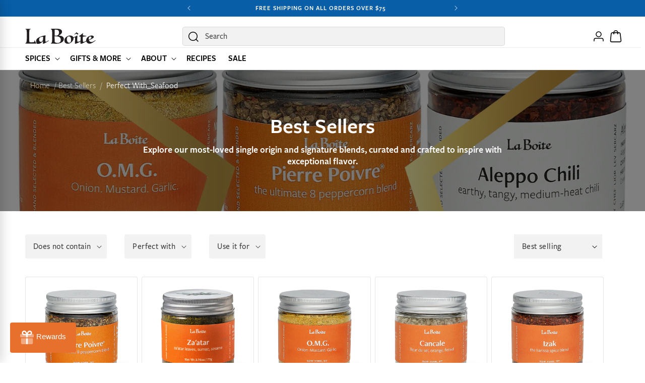

--- FILE ---
content_type: text/html; charset=utf-8
request_url: https://www.laboiteny.com/collections/best-sellers/perfect-with_seafood
body_size: 42449
content:
<!doctype html>
<html class="js" lang="en">
  <head>
    <meta charset="utf-8">
    <meta http-equiv="X-UA-Compatible" content="IE=edge">
    <meta name="viewport" content="width=device-width,initial-scale=1">
    <meta name="theme-color" content="">
    <link rel="canonical" href="https://www.laboiteny.com/collections/best-sellers/perfect-with_seafood"><link rel="icon" type="image/png" href="//www.laboiteny.com/cdn/shop/files/hashtag_on_white_circle.png?crop=center&height=32&v=1695678457&width=32">

    <style data-shopify>
  @font-face {
    font-family: 'FreightSans';
    src: url("//www.laboiteny.com/cdn/shop/t/27/assets/FreightSans-Book.woff2?v=161473875579887527921757731060") format('woff2'),
      url("//www.laboiteny.com/cdn/shop/t/27/assets/FreightSans-Book.woff?v=173330053390358124611757731060") format('woff');
    font-weight: 400;
    font-style: normal;
    font-display: swap;
  }

  @font-face {
    font-family: 'FreightSans';
    src: url("//www.laboiteny.com/cdn/shop/t/27/assets/FreightSans-Medium.woff2?v=117178811745793636011757731061") format('woff2'),
      url("//www.laboiteny.com/cdn/shop/t/27/assets/FreightSans-Medium.woff?v=75685066980934961681757731061") format('woff');
    font-weight: 500;
    font-style: normal;
    font-display: swap;
  }

  @font-face {
    font-family: 'FreightSans';
    src: url("//www.laboiteny.com/cdn/shop/t/27/assets/FreightSans-SemiBold.woff2?v=145003553301217177561757731061") format('woff2'),
      url("//www.laboiteny.com/cdn/shop/t/27/assets/FreightSans-SemiBold.woff?v=133385795036951377821757731061") format('woff');
    font-weight: 600;
    font-style: normal;
    font-display: swap;
  }
</style>


    <title>
      Best Sellers
 &ndash; tagged "Perfect With_Seafood" &ndash; La Boîte</title>

    
      <meta name="description" content="Explore our most-loved single origin and signature blends, curated and crafted to inspire with exceptional flavor.">
    

    

<meta property="og:site_name" content="La Boîte">
<meta property="og:url" content="https://www.laboiteny.com/collections/best-sellers/perfect-with_seafood">
<meta property="og:title" content="Best Sellers">
<meta property="og:type" content="website">
<meta property="og:description" content="Explore our most-loved single origin and signature blends, curated and crafted to inspire with exceptional flavor."><meta property="og:image" content="http://www.laboiteny.com/cdn/shop/collections/banner_top_down_spices_in_jars.png?v=1762541984">
  <meta property="og:image:secure_url" content="https://www.laboiteny.com/cdn/shop/collections/banner_top_down_spices_in_jars.png?v=1762541984">
  <meta property="og:image:width" content="2048">
  <meta property="og:image:height" content="2048"><meta name="twitter:card" content="summary_large_image">
<meta name="twitter:title" content="Best Sellers">
<meta name="twitter:description" content="Explore our most-loved single origin and signature blends, curated and crafted to inspire with exceptional flavor.">


    <script src="//www.laboiteny.com/cdn/shop/t/27/assets/swiper-bundle.min.js?v=22083621993224403011758649594" defer></script>

    <script src="//www.laboiteny.com/cdn/shop/t/27/assets/constants.js?v=132983761750457495441757731061" defer="defer"></script>
    <script src="//www.laboiteny.com/cdn/shop/t/27/assets/pubsub.js?v=25310214064522200911757731062" defer="defer"></script>
    <script src="//www.laboiteny.com/cdn/shop/t/27/assets/global.js?v=145709886691650694291767656037" defer="defer"></script>
    <script src="//www.laboiteny.com/cdn/shop/t/27/assets/details-disclosure.js?v=13653116266235556501757731062" defer="defer"></script>
    <script src="//www.laboiteny.com/cdn/shop/t/27/assets/details-modal.js?v=25581673532751508451757731063" defer="defer"></script>
    <script src="//www.laboiteny.com/cdn/shop/t/27/assets/search-form.js?v=133129549252120666541757731062" defer="defer"></script>
    <script src="//www.laboiteny.com/cdn/shop/t/27/assets/custom.js?v=182589074935578101641759868301" defer="defer"></script><script src="//www.laboiteny.com/cdn/shop/t/27/assets/animations.js?v=88693664871331136111757731062" defer="defer"></script><script>window.performance && window.performance.mark && window.performance.mark('shopify.content_for_header.start');</script><meta name="google-site-verification" content="ZyjWv948pWpRtOlIeeVWxGKudbDdpxmdTEe2F8X75yQ">
<meta id="shopify-digital-wallet" name="shopify-digital-wallet" content="/2437357/digital_wallets/dialog">
<meta name="shopify-checkout-api-token" content="7048ec24992c0d19196ad5dabe64df91">
<link rel="alternate" type="application/atom+xml" title="Feed" href="/collections/best-sellers/perfect-with_seafood.atom" />
<link rel="next" href="/collections/best-sellers/perfect-with_seafood?page=2">
<link rel="alternate" type="application/json+oembed" href="https://www.laboiteny.com/collections/best-sellers/perfect-with_seafood.oembed">
<script async="async" src="/checkouts/internal/preloads.js?locale=en-US"></script>
<link rel="preconnect" href="https://shop.app" crossorigin="anonymous">
<script async="async" src="https://shop.app/checkouts/internal/preloads.js?locale=en-US&shop_id=2437357" crossorigin="anonymous"></script>
<script id="apple-pay-shop-capabilities" type="application/json">{"shopId":2437357,"countryCode":"US","currencyCode":"USD","merchantCapabilities":["supports3DS"],"merchantId":"gid:\/\/shopify\/Shop\/2437357","merchantName":"La Boîte","requiredBillingContactFields":["postalAddress","email","phone"],"requiredShippingContactFields":["postalAddress","email","phone"],"shippingType":"shipping","supportedNetworks":["visa","masterCard","amex","discover","elo","jcb"],"total":{"type":"pending","label":"La Boîte","amount":"1.00"},"shopifyPaymentsEnabled":true,"supportsSubscriptions":true}</script>
<script id="shopify-features" type="application/json">{"accessToken":"7048ec24992c0d19196ad5dabe64df91","betas":["rich-media-storefront-analytics"],"domain":"www.laboiteny.com","predictiveSearch":true,"shopId":2437357,"locale":"en"}</script>
<script>var Shopify = Shopify || {};
Shopify.shop = "la-boite-nyc.myshopify.com";
Shopify.locale = "en";
Shopify.currency = {"active":"USD","rate":"1.0"};
Shopify.country = "US";
Shopify.theme = {"name":"laboite\/master","id":179011748137,"schema_name":"Dawn","schema_version":"15.4.0","theme_store_id":null,"role":"main"};
Shopify.theme.handle = "null";
Shopify.theme.style = {"id":null,"handle":null};
Shopify.cdnHost = "www.laboiteny.com/cdn";
Shopify.routes = Shopify.routes || {};
Shopify.routes.root = "/";</script>
<script type="module">!function(o){(o.Shopify=o.Shopify||{}).modules=!0}(window);</script>
<script>!function(o){function n(){var o=[];function n(){o.push(Array.prototype.slice.apply(arguments))}return n.q=o,n}var t=o.Shopify=o.Shopify||{};t.loadFeatures=n(),t.autoloadFeatures=n()}(window);</script>
<script>
  window.ShopifyPay = window.ShopifyPay || {};
  window.ShopifyPay.apiHost = "shop.app\/pay";
  window.ShopifyPay.redirectState = null;
</script>
<script id="shop-js-analytics" type="application/json">{"pageType":"collection"}</script>
<script defer="defer" async type="module" src="//www.laboiteny.com/cdn/shopifycloud/shop-js/modules/v2/client.init-shop-cart-sync_BT-GjEfc.en.esm.js"></script>
<script defer="defer" async type="module" src="//www.laboiteny.com/cdn/shopifycloud/shop-js/modules/v2/chunk.common_D58fp_Oc.esm.js"></script>
<script defer="defer" async type="module" src="//www.laboiteny.com/cdn/shopifycloud/shop-js/modules/v2/chunk.modal_xMitdFEc.esm.js"></script>
<script type="module">
  await import("//www.laboiteny.com/cdn/shopifycloud/shop-js/modules/v2/client.init-shop-cart-sync_BT-GjEfc.en.esm.js");
await import("//www.laboiteny.com/cdn/shopifycloud/shop-js/modules/v2/chunk.common_D58fp_Oc.esm.js");
await import("//www.laboiteny.com/cdn/shopifycloud/shop-js/modules/v2/chunk.modal_xMitdFEc.esm.js");

  window.Shopify.SignInWithShop?.initShopCartSync?.({"fedCMEnabled":true,"windoidEnabled":true});

</script>
<script>
  window.Shopify = window.Shopify || {};
  if (!window.Shopify.featureAssets) window.Shopify.featureAssets = {};
  window.Shopify.featureAssets['shop-js'] = {"shop-cart-sync":["modules/v2/client.shop-cart-sync_DZOKe7Ll.en.esm.js","modules/v2/chunk.common_D58fp_Oc.esm.js","modules/v2/chunk.modal_xMitdFEc.esm.js"],"init-fed-cm":["modules/v2/client.init-fed-cm_B6oLuCjv.en.esm.js","modules/v2/chunk.common_D58fp_Oc.esm.js","modules/v2/chunk.modal_xMitdFEc.esm.js"],"shop-cash-offers":["modules/v2/client.shop-cash-offers_D2sdYoxE.en.esm.js","modules/v2/chunk.common_D58fp_Oc.esm.js","modules/v2/chunk.modal_xMitdFEc.esm.js"],"shop-login-button":["modules/v2/client.shop-login-button_QeVjl5Y3.en.esm.js","modules/v2/chunk.common_D58fp_Oc.esm.js","modules/v2/chunk.modal_xMitdFEc.esm.js"],"pay-button":["modules/v2/client.pay-button_DXTOsIq6.en.esm.js","modules/v2/chunk.common_D58fp_Oc.esm.js","modules/v2/chunk.modal_xMitdFEc.esm.js"],"shop-button":["modules/v2/client.shop-button_DQZHx9pm.en.esm.js","modules/v2/chunk.common_D58fp_Oc.esm.js","modules/v2/chunk.modal_xMitdFEc.esm.js"],"avatar":["modules/v2/client.avatar_BTnouDA3.en.esm.js"],"init-windoid":["modules/v2/client.init-windoid_CR1B-cfM.en.esm.js","modules/v2/chunk.common_D58fp_Oc.esm.js","modules/v2/chunk.modal_xMitdFEc.esm.js"],"init-shop-for-new-customer-accounts":["modules/v2/client.init-shop-for-new-customer-accounts_C_vY_xzh.en.esm.js","modules/v2/client.shop-login-button_QeVjl5Y3.en.esm.js","modules/v2/chunk.common_D58fp_Oc.esm.js","modules/v2/chunk.modal_xMitdFEc.esm.js"],"init-shop-email-lookup-coordinator":["modules/v2/client.init-shop-email-lookup-coordinator_BI7n9ZSv.en.esm.js","modules/v2/chunk.common_D58fp_Oc.esm.js","modules/v2/chunk.modal_xMitdFEc.esm.js"],"init-shop-cart-sync":["modules/v2/client.init-shop-cart-sync_BT-GjEfc.en.esm.js","modules/v2/chunk.common_D58fp_Oc.esm.js","modules/v2/chunk.modal_xMitdFEc.esm.js"],"shop-toast-manager":["modules/v2/client.shop-toast-manager_DiYdP3xc.en.esm.js","modules/v2/chunk.common_D58fp_Oc.esm.js","modules/v2/chunk.modal_xMitdFEc.esm.js"],"init-customer-accounts":["modules/v2/client.init-customer-accounts_D9ZNqS-Q.en.esm.js","modules/v2/client.shop-login-button_QeVjl5Y3.en.esm.js","modules/v2/chunk.common_D58fp_Oc.esm.js","modules/v2/chunk.modal_xMitdFEc.esm.js"],"init-customer-accounts-sign-up":["modules/v2/client.init-customer-accounts-sign-up_iGw4briv.en.esm.js","modules/v2/client.shop-login-button_QeVjl5Y3.en.esm.js","modules/v2/chunk.common_D58fp_Oc.esm.js","modules/v2/chunk.modal_xMitdFEc.esm.js"],"shop-follow-button":["modules/v2/client.shop-follow-button_CqMgW2wH.en.esm.js","modules/v2/chunk.common_D58fp_Oc.esm.js","modules/v2/chunk.modal_xMitdFEc.esm.js"],"checkout-modal":["modules/v2/client.checkout-modal_xHeaAweL.en.esm.js","modules/v2/chunk.common_D58fp_Oc.esm.js","modules/v2/chunk.modal_xMitdFEc.esm.js"],"shop-login":["modules/v2/client.shop-login_D91U-Q7h.en.esm.js","modules/v2/chunk.common_D58fp_Oc.esm.js","modules/v2/chunk.modal_xMitdFEc.esm.js"],"lead-capture":["modules/v2/client.lead-capture_BJmE1dJe.en.esm.js","modules/v2/chunk.common_D58fp_Oc.esm.js","modules/v2/chunk.modal_xMitdFEc.esm.js"],"payment-terms":["modules/v2/client.payment-terms_Ci9AEqFq.en.esm.js","modules/v2/chunk.common_D58fp_Oc.esm.js","modules/v2/chunk.modal_xMitdFEc.esm.js"]};
</script>
<script>(function() {
  var isLoaded = false;
  function asyncLoad() {
    if (isLoaded) return;
    isLoaded = true;
    var urls = ["https:\/\/static.shareasale.com\/json\/shopify\/shareasale-tracking.js?sasmid=159910\u0026ssmtid=105527\u0026shop=la-boite-nyc.myshopify.com","https:\/\/dr4qe3ddw9y32.cloudfront.net\/awin-shopify-integration-code.js?aid=105527\u0026v=shopifyApp_5.2.3\u0026ts=1757533222201\u0026shop=la-boite-nyc.myshopify.com"];
    for (var i = 0; i < urls.length; i++) {
      var s = document.createElement('script');
      s.type = 'text/javascript';
      s.async = true;
      s.src = urls[i];
      var x = document.getElementsByTagName('script')[0];
      x.parentNode.insertBefore(s, x);
    }
  };
  if(window.attachEvent) {
    window.attachEvent('onload', asyncLoad);
  } else {
    window.addEventListener('load', asyncLoad, false);
  }
})();</script>
<script id="__st">var __st={"a":2437357,"offset":-18000,"reqid":"de77ca9f-0578-431a-b112-e472435c9033-1769393722","pageurl":"www.laboiteny.com\/collections\/best-sellers\/perfect-with_seafood","u":"c3eb61d60ebb","p":"collection","rtyp":"collection","rid":497638801705};</script>
<script>window.ShopifyPaypalV4VisibilityTracking = true;</script>
<script id="captcha-bootstrap">!function(){'use strict';const t='contact',e='account',n='new_comment',o=[[t,t],['blogs',n],['comments',n],[t,'customer']],c=[[e,'customer_login'],[e,'guest_login'],[e,'recover_customer_password'],[e,'create_customer']],r=t=>t.map((([t,e])=>`form[action*='/${t}']:not([data-nocaptcha='true']) input[name='form_type'][value='${e}']`)).join(','),a=t=>()=>t?[...document.querySelectorAll(t)].map((t=>t.form)):[];function s(){const t=[...o],e=r(t);return a(e)}const i='password',u='form_key',d=['recaptcha-v3-token','g-recaptcha-response','h-captcha-response',i],f=()=>{try{return window.sessionStorage}catch{return}},m='__shopify_v',_=t=>t.elements[u];function p(t,e,n=!1){try{const o=window.sessionStorage,c=JSON.parse(o.getItem(e)),{data:r}=function(t){const{data:e,action:n}=t;return t[m]||n?{data:e,action:n}:{data:t,action:n}}(c);for(const[e,n]of Object.entries(r))t.elements[e]&&(t.elements[e].value=n);n&&o.removeItem(e)}catch(o){console.error('form repopulation failed',{error:o})}}const l='form_type',E='cptcha';function T(t){t.dataset[E]=!0}const w=window,h=w.document,L='Shopify',v='ce_forms',y='captcha';let A=!1;((t,e)=>{const n=(g='f06e6c50-85a8-45c8-87d0-21a2b65856fe',I='https://cdn.shopify.com/shopifycloud/storefront-forms-hcaptcha/ce_storefront_forms_captcha_hcaptcha.v1.5.2.iife.js',D={infoText:'Protected by hCaptcha',privacyText:'Privacy',termsText:'Terms'},(t,e,n)=>{const o=w[L][v],c=o.bindForm;if(c)return c(t,g,e,D).then(n);var r;o.q.push([[t,g,e,D],n]),r=I,A||(h.body.append(Object.assign(h.createElement('script'),{id:'captcha-provider',async:!0,src:r})),A=!0)});var g,I,D;w[L]=w[L]||{},w[L][v]=w[L][v]||{},w[L][v].q=[],w[L][y]=w[L][y]||{},w[L][y].protect=function(t,e){n(t,void 0,e),T(t)},Object.freeze(w[L][y]),function(t,e,n,w,h,L){const[v,y,A,g]=function(t,e,n){const i=e?o:[],u=t?c:[],d=[...i,...u],f=r(d),m=r(i),_=r(d.filter((([t,e])=>n.includes(e))));return[a(f),a(m),a(_),s()]}(w,h,L),I=t=>{const e=t.target;return e instanceof HTMLFormElement?e:e&&e.form},D=t=>v().includes(t);t.addEventListener('submit',(t=>{const e=I(t);if(!e)return;const n=D(e)&&!e.dataset.hcaptchaBound&&!e.dataset.recaptchaBound,o=_(e),c=g().includes(e)&&(!o||!o.value);(n||c)&&t.preventDefault(),c&&!n&&(function(t){try{if(!f())return;!function(t){const e=f();if(!e)return;const n=_(t);if(!n)return;const o=n.value;o&&e.removeItem(o)}(t);const e=Array.from(Array(32),(()=>Math.random().toString(36)[2])).join('');!function(t,e){_(t)||t.append(Object.assign(document.createElement('input'),{type:'hidden',name:u})),t.elements[u].value=e}(t,e),function(t,e){const n=f();if(!n)return;const o=[...t.querySelectorAll(`input[type='${i}']`)].map((({name:t})=>t)),c=[...d,...o],r={};for(const[a,s]of new FormData(t).entries())c.includes(a)||(r[a]=s);n.setItem(e,JSON.stringify({[m]:1,action:t.action,data:r}))}(t,e)}catch(e){console.error('failed to persist form',e)}}(e),e.submit())}));const S=(t,e)=>{t&&!t.dataset[E]&&(n(t,e.some((e=>e===t))),T(t))};for(const o of['focusin','change'])t.addEventListener(o,(t=>{const e=I(t);D(e)&&S(e,y())}));const B=e.get('form_key'),M=e.get(l),P=B&&M;t.addEventListener('DOMContentLoaded',(()=>{const t=y();if(P)for(const e of t)e.elements[l].value===M&&p(e,B);[...new Set([...A(),...v().filter((t=>'true'===t.dataset.shopifyCaptcha))])].forEach((e=>S(e,t)))}))}(h,new URLSearchParams(w.location.search),n,t,e,['guest_login'])})(!0,!0)}();</script>
<script integrity="sha256-4kQ18oKyAcykRKYeNunJcIwy7WH5gtpwJnB7kiuLZ1E=" data-source-attribution="shopify.loadfeatures" defer="defer" src="//www.laboiteny.com/cdn/shopifycloud/storefront/assets/storefront/load_feature-a0a9edcb.js" crossorigin="anonymous"></script>
<script crossorigin="anonymous" defer="defer" src="//www.laboiteny.com/cdn/shopifycloud/storefront/assets/shopify_pay/storefront-65b4c6d7.js?v=20250812"></script>
<script data-source-attribution="shopify.dynamic_checkout.dynamic.init">var Shopify=Shopify||{};Shopify.PaymentButton=Shopify.PaymentButton||{isStorefrontPortableWallets:!0,init:function(){window.Shopify.PaymentButton.init=function(){};var t=document.createElement("script");t.src="https://www.laboiteny.com/cdn/shopifycloud/portable-wallets/latest/portable-wallets.en.js",t.type="module",document.head.appendChild(t)}};
</script>
<script data-source-attribution="shopify.dynamic_checkout.buyer_consent">
  function portableWalletsHideBuyerConsent(e){var t=document.getElementById("shopify-buyer-consent"),n=document.getElementById("shopify-subscription-policy-button");t&&n&&(t.classList.add("hidden"),t.setAttribute("aria-hidden","true"),n.removeEventListener("click",e))}function portableWalletsShowBuyerConsent(e){var t=document.getElementById("shopify-buyer-consent"),n=document.getElementById("shopify-subscription-policy-button");t&&n&&(t.classList.remove("hidden"),t.removeAttribute("aria-hidden"),n.addEventListener("click",e))}window.Shopify?.PaymentButton&&(window.Shopify.PaymentButton.hideBuyerConsent=portableWalletsHideBuyerConsent,window.Shopify.PaymentButton.showBuyerConsent=portableWalletsShowBuyerConsent);
</script>
<script data-source-attribution="shopify.dynamic_checkout.cart.bootstrap">document.addEventListener("DOMContentLoaded",(function(){function t(){return document.querySelector("shopify-accelerated-checkout-cart, shopify-accelerated-checkout")}if(t())Shopify.PaymentButton.init();else{new MutationObserver((function(e,n){t()&&(Shopify.PaymentButton.init(),n.disconnect())})).observe(document.body,{childList:!0,subtree:!0})}}));
</script>
<script id='scb4127' type='text/javascript' async='' src='https://www.laboiteny.com/cdn/shopifycloud/privacy-banner/storefront-banner.js'></script><link id="shopify-accelerated-checkout-styles" rel="stylesheet" media="screen" href="https://www.laboiteny.com/cdn/shopifycloud/portable-wallets/latest/accelerated-checkout-backwards-compat.css" crossorigin="anonymous">
<style id="shopify-accelerated-checkout-cart">
        #shopify-buyer-consent {
  margin-top: 1em;
  display: inline-block;
  width: 100%;
}

#shopify-buyer-consent.hidden {
  display: none;
}

#shopify-subscription-policy-button {
  background: none;
  border: none;
  padding: 0;
  text-decoration: underline;
  font-size: inherit;
  cursor: pointer;
}

#shopify-subscription-policy-button::before {
  box-shadow: none;
}

      </style>
<script id="sections-script" data-sections="header" defer="defer" src="//www.laboiteny.com/cdn/shop/t/27/compiled_assets/scripts.js?v=18295"></script>
<script>window.performance && window.performance.mark && window.performance.mark('shopify.content_for_header.end');</script>

    

    <style data-shopify>

        :root,
        .color-scheme-1 {
          --color-background: 255,255,255;
        
          --gradient-background: #ffffff;
        

        

        --color-foreground: 0,0,0;
        --color-background-contrast: 191,191,191;
        --color-shadow: 18,18,18;
        --color-button: 231,112,45;
        --color-button-text: 255,255,255;
        --color-button-hover: 220,93,22;
        --color-button-hover-text: 255,255,255;
        --color-secondary-button: ,,;
        --color-secondary-button-text: 18,18,18;
        --color-secondary-button-hover: 255,255,255;
        --color-secondary-button-hover-text: 255,255,255;
        --color-link: 231,112,45;
        --color-badge-foreground: 0,0,0;
        --color-badge-background: 255,255,255;
        --color-badge-border: 0,0,0;
        --payment-terms-background-color: rgb(255 255 255);
        --color-product-rating: 243,115,78;

        /* Secondary background variables */
        --color-secondary-background: 242,242,242;
        
          --gradient-secondary-background: #f2f2f2;
        

        

        --color-secondary-foreground: 18,18,18;
        --color-secondary-background-contrast: 178,178,178;
      }
      
        
        .color-scheme-2 {
          --color-background: 242,242,242;
        
          --gradient-background: #f2f2f2;
        

        

        --color-foreground: 18,18,18;
        --color-background-contrast: 178,178,178;
        --color-shadow: 18,18,18;
        --color-button: 231,112,45;
        --color-button-text: 255,255,255;
        --color-button-hover: 220,93,22;
        --color-button-hover-text: 255,255,255;
        --color-secondary-button: ,,;
        --color-secondary-button-text: 18,18,18;
        --color-secondary-button-hover: 255,255,255;
        --color-secondary-button-hover-text: 255,255,255;
        --color-link: 231,112,45;
        --color-badge-foreground: 18,18,18;
        --color-badge-background: 242,242,242;
        --color-badge-border: 18,18,18;
        --payment-terms-background-color: rgb(242 242 242);
        --color-product-rating: 243,115,78;

        /* Secondary background variables */
        --color-secondary-background: 255,255,255;
        
          --gradient-secondary-background: #ffffff;
        

        

        --color-secondary-foreground: 18,18,18;
        --color-secondary-background-contrast: 191,191,191;
      }
      
        
        .color-scheme-3 {
          --color-background: 0,0,0;
        
          --gradient-background: #000000;
        

        

        --color-foreground: 255,255,255;
        --color-background-contrast: 128,128,128;
        --color-shadow: 18,18,18;
        --color-button: 255,255,255;
        --color-button-text: 220,93,22;
        --color-button-hover: 255,255,255;
        --color-button-hover-text: 0,0,0;
        --color-secondary-button: 255,255,255;
        --color-secondary-button-text: 0,0,0;
        --color-secondary-button-hover: 217,217,217;
        --color-secondary-button-hover-text: 0,0,0;
        --color-link: 231,112,45;
        --color-badge-foreground: 255,255,255;
        --color-badge-background: 0,0,0;
        --color-badge-border: 255,255,255;
        --payment-terms-background-color: rgb(0 0 0);
        --color-product-rating: 243,115,78;

        /* Secondary background variables */
        --color-secondary-background: 242,242,242;
        
          --gradient-secondary-background: #f2f2f2;
        

        

        --color-secondary-foreground: 18,18,18;
        --color-secondary-background-contrast: 178,178,178;
      }
      
        
        .color-scheme-4 {
          --color-background: 252,231,217;
        
          --gradient-background: #fce7d9;
        

        

        --color-foreground: 0,0,0;
        --color-background-contrast: 243,156,99;
        --color-shadow: 18,18,18;
        --color-button: 231,112,45;
        --color-button-text: 255,255,255;
        --color-button-hover: 220,93,22;
        --color-button-hover-text: 255,255,255;
        --color-secondary-button: ,,;
        --color-secondary-button-text: 0,0,0;
        --color-secondary-button-hover: 255,255,255;
        --color-secondary-button-hover-text: 255,255,255;
        --color-link: 231,112,45;
        --color-badge-foreground: 0,0,0;
        --color-badge-background: 252,231,217;
        --color-badge-border: 0,0,0;
        --payment-terms-background-color: rgb(252 231 217);
        --color-product-rating: 243,115,78;

        /* Secondary background variables */
        --color-secondary-background: 242,242,242;
        
          --gradient-secondary-background: #f2f2f2;
        

        

        --color-secondary-foreground: 18,18,18;
        --color-secondary-background-contrast: 178,178,178;
      }
      
        
        .color-scheme-5 {
          --color-background: 8,94,167;
        
          --gradient-background: #085ea7;
        

        

        --color-foreground: 255,255,255;
        --color-background-contrast: 2,26,45;
        --color-shadow: 18,18,18;
        --color-button: 255,255,255;
        --color-button-text: 51,79,180;
        --color-button-hover: 220,93,22;
        --color-button-hover-text: 255,255,255;
        --color-secondary-button: ,,;
        --color-secondary-button-text: 255,255,255;
        --color-secondary-button-hover: 255,255,255;
        --color-secondary-button-hover-text: 255,255,255;
        --color-link: 231,112,45;
        --color-badge-foreground: 255,255,255;
        --color-badge-background: 8,94,167;
        --color-badge-border: 255,255,255;
        --payment-terms-background-color: rgb(8 94 167);
        --color-product-rating: 243,115,78;

        /* Secondary background variables */
        --color-secondary-background: 242,242,242;
        
          --gradient-secondary-background: #f2f2f2;
        

        

        --color-secondary-foreground: 18,18,18;
        --color-secondary-background-contrast: 178,178,178;
      }
      
        
        .color-scheme-509518fe-2649-4e18-8ef1-57f3f48e3edc {
          --color-background: 0,0,0;
        
          --gradient-background: rgba(0,0,0,0);
        

        

        --color-foreground: 0,0,0;
        --color-background-contrast: 128,128,128;
        --color-shadow: 18,18,18;
        --color-button: 231,112,45;
        --color-button-text: 255,255,255;
        --color-button-hover: 220,93,22;
        --color-button-hover-text: 255,255,255;
        --color-secondary-button: ,,;
        --color-secondary-button-text: 18,18,18;
        --color-secondary-button-hover: 255,255,255;
        --color-secondary-button-hover-text: 255,255,255;
        --color-link: 231,112,45;
        --color-badge-foreground: 0,0,0;
        --color-badge-background: 0,0,0;
        --color-badge-border: 0,0,0;
        --payment-terms-background-color: rgb(0 0 0);
        --color-product-rating: 243,115,78;

        /* Secondary background variables */
        --color-secondary-background: 242,242,242;
        
          --gradient-secondary-background: #f2f2f2;
        

        

        --color-secondary-foreground: 18,18,18;
        --color-secondary-background-contrast: 178,178,178;
      }
      
        
        .color-scheme-2af55615-88d2-4387-b02b-eee733ebf570 {
          --color-background: 0,0,0;
        
          --gradient-background: rgba(0,0,0,0);
        

        

        --color-foreground: 255,255,255;
        --color-background-contrast: 128,128,128;
        --color-shadow: 18,18,18;
        --color-button: 231,112,45;
        --color-button-text: 255,255,255;
        --color-button-hover: 220,93,22;
        --color-button-hover-text: 255,255,255;
        --color-secondary-button: ,,;
        --color-secondary-button-text: 18,18,18;
        --color-secondary-button-hover: 255,255,255;
        --color-secondary-button-hover-text: 255,255,255;
        --color-link: 231,112,45;
        --color-badge-foreground: 255,255,255;
        --color-badge-background: 0,0,0;
        --color-badge-border: 255,255,255;
        --payment-terms-background-color: rgb(0 0 0);
        --color-product-rating: 243,115,78;

        /* Secondary background variables */
        --color-secondary-background: 242,242,242;
        
          --gradient-secondary-background: #f2f2f2;
        

        

        --color-secondary-foreground: 18,18,18;
        --color-secondary-background-contrast: 178,178,178;
      }
      
        
        .color-scheme-a0bb4d00-175c-4236-bd4f-45d2d8c1301b {
          --color-background: 255,255,255;
        
          --gradient-background: #ffffff;
        

        

        --color-foreground: 0,0,0;
        --color-background-contrast: 191,191,191;
        --color-shadow: 18,18,18;
        --color-button: 231,112,45;
        --color-button-text: 0,0,0;
        --color-button-hover: 220,93,22;
        --color-button-hover-text: 0,0,0;
        --color-secondary-button: ,,;
        --color-secondary-button-text: 18,18,18;
        --color-secondary-button-hover: 255,255,255;
        --color-secondary-button-hover-text: 255,255,255;
        --color-link: 231,112,45;
        --color-badge-foreground: 0,0,0;
        --color-badge-background: 255,255,255;
        --color-badge-border: 0,0,0;
        --payment-terms-background-color: rgb(255 255 255);
        --color-product-rating: 243,115,78;

        /* Secondary background variables */
        --color-secondary-background: 242,242,242;
        
          --gradient-secondary-background: #f2f2f2;
        

        

        --color-secondary-foreground: 18,18,18;
        --color-secondary-background-contrast: 178,178,178;
      }
      
        
        .color-scheme-295dc8c5-3adb-4a56-b720-032c3cdcae44 {
          --color-background: 255,255,255;
        
          --gradient-background: #ffffff;
        

        

        --color-foreground: 255,255,255;
        --color-background-contrast: 191,191,191;
        --color-shadow: 18,18,18;
        --color-button: 140,124,2;
        --color-button-text: 255,255,255;
        --color-button-hover: 115,102,7;
        --color-button-hover-text: 255,255,255;
        --color-secondary-button: ,,;
        --color-secondary-button-text: 18,18,18;
        --color-secondary-button-hover: 255,255,255;
        --color-secondary-button-hover-text: 255,255,255;
        --color-link: 231,112,45;
        --color-badge-foreground: 255,255,255;
        --color-badge-background: 255,255,255;
        --color-badge-border: 255,255,255;
        --payment-terms-background-color: rgb(255 255 255);
        --color-product-rating: 243,115,78;

        /* Secondary background variables */
        --color-secondary-background: 242,242,242;
        
          --gradient-secondary-background: #f2f2f2;
        

        

        --color-secondary-foreground: 18,18,18;
        --color-secondary-background-contrast: 178,178,178;
      }
      

      body, .color-scheme-1, .color-scheme-2, .color-scheme-3, .color-scheme-4, .color-scheme-5, .color-scheme-509518fe-2649-4e18-8ef1-57f3f48e3edc, .color-scheme-2af55615-88d2-4387-b02b-eee733ebf570, .color-scheme-a0bb4d00-175c-4236-bd4f-45d2d8c1301b, .color-scheme-295dc8c5-3adb-4a56-b720-032c3cdcae44 {
        color: rgba(var(--color-foreground), 1);
        background-color: rgb(var(--color-background));
      }

      :root {
        /* --font-body-family: Poppins, sans-serif;
        --font-body-style: normal;
        --font-body-weight: 400;
        --font-body-weight-bold: 600;

        --font-heading-family: Poppins, sans-serif;
        --font-heading-style: normal;
        --font-heading-weight: 600; */

        --font-body-family: "FreightSans", sans-serif;
        --font-body-style: normal;
        --font-body-weight: 400;
        --font-body-weight-bold: 600;

        --font-heading-family: "FreightSans", sans-serif;
        --font-heading-style: normal;
        --font-heading-weight: 600;

        --font-body-scale: 1.0;
        --font-heading-scale: 1.0;

        --media-padding: px;
        --media-border-opacity: 0.05;
        --media-border-width: 1px;
        --media-radius: 4px;
        --media-shadow-opacity: 0.0;
        --media-shadow-horizontal-offset: 0px;
        --media-shadow-vertical-offset: 4px;
        --media-shadow-blur-radius: 5px;
        --media-shadow-visible: 0;

        --page-width: 168rem;
        --page-width-margin: 0rem;

        --product-card-image-padding: 0.0rem;
        --product-card-corner-radius: 0.4rem;
        --product-card-text-alignment: left;
        --product-card-border-width: 0.1rem;
        --product-card-border-opacity: 0.1;
        --product-card-shadow-opacity: 0.0;
        --product-card-shadow-visible: 0;
        --product-card-shadow-horizontal-offset: 0.0rem;
        --product-card-shadow-vertical-offset: 0.4rem;
        --product-card-shadow-blur-radius: 0.5rem;

        --collection-card-image-padding: 0.0rem;
        --collection-card-corner-radius: 0.4rem;
        --collection-card-text-alignment: left;
        --collection-card-border-width: 0.0rem;
        --collection-card-border-opacity: 0.1;
        --collection-card-shadow-opacity: 0.0;
        --collection-card-shadow-visible: 0;
        --collection-card-shadow-horizontal-offset: 0.0rem;
        --collection-card-shadow-vertical-offset: 0.4rem;
        --collection-card-shadow-blur-radius: 0.5rem;

        --blog-card-image-padding: 0.0rem;
        --blog-card-corner-radius: 0.4rem;
        --blog-card-text-alignment: left;
        --blog-card-border-width: 0.0rem;
        --blog-card-border-opacity: 0.1;
        --blog-card-shadow-opacity: 0.0;
        --blog-card-shadow-visible: 0;
        --blog-card-shadow-horizontal-offset: 0.0rem;
        --blog-card-shadow-vertical-offset: 0.4rem;
        --blog-card-shadow-blur-radius: 0.5rem;

        --badge-corner-radius: 0.2rem;

        --popup-border-width: 1px;
        --popup-border-opacity: 0.1;
        --popup-corner-radius: 4px;
        --popup-shadow-opacity: 0.05;
        --popup-shadow-horizontal-offset: 0px;
        --popup-shadow-vertical-offset: 4px;
        --popup-shadow-blur-radius: 5px;

        --drawer-border-width: 1px;
        --drawer-border-opacity: 0.1;
        --drawer-shadow-opacity: 0.0;
        --drawer-shadow-horizontal-offset: 0px;
        --drawer-shadow-vertical-offset: 4px;
        --drawer-shadow-blur-radius: 5px;

        --spacing-sections-desktop: 0px;
        --spacing-sections-mobile: 0px;

        --grid-desktop-vertical-spacing: 8px;
        --grid-desktop-horizontal-spacing: 8px;
        --grid-mobile-vertical-spacing: 4px;
        --grid-mobile-horizontal-spacing: 4px;

        --text-boxes-border-opacity: 0.1;
        --text-boxes-border-width: 0px;
        --text-boxes-radius: 0px;
        --text-boxes-shadow-opacity: 0.0;
        --text-boxes-shadow-visible: 0;
        --text-boxes-shadow-horizontal-offset: 0px;
        --text-boxes-shadow-vertical-offset: 4px;
        --text-boxes-shadow-blur-radius: 5px;

        --buttons-radius: 4px;
        --buttons-radius-outset: 5px;
        --buttons-border-width: 1px;
        --buttons-border-opacity: 1.0;
        --buttons-shadow-opacity: 0.0;
        --buttons-shadow-visible: 0;
        --buttons-shadow-horizontal-offset: 0px;
        --buttons-shadow-vertical-offset: 0px;
        --buttons-shadow-blur-radius: 0px;
        --buttons-border-offset: 0.3px;

        --inputs-radius: 4px;
        --inputs-border-width: 1px;
        --inputs-border-opacity: 0.15;
        --inputs-shadow-opacity: 0.0;
        --inputs-shadow-horizontal-offset: 0px;
        --inputs-margin-offset: 0px;
        --inputs-shadow-vertical-offset: 0px;
        --inputs-shadow-blur-radius: 0px;
        --inputs-radius-outset: 5px;

        --variant-pills-radius: 4px;
        --variant-pills-border-width: 1px;
        --variant-pills-border-opacity: 0.55;
        --variant-pills-shadow-opacity: 0.0;
        --variant-pills-shadow-horizontal-offset: 0px;
        --variant-pills-shadow-vertical-offset: 4px;
        --variant-pills-shadow-blur-radius: 5px;
      }

      *,
      *::before,
      *::after {
        box-sizing: inherit;
      }

      html {
        box-sizing: border-box;
        font-size: calc(var(--font-body-scale) * 62.5%);
        height: 100%;
      }

      body {
        display: grid;
        grid-template-rows: auto auto 1fr auto;
        grid-template-columns: 100%;
        min-height: 100%;
        margin: 0;
        font-size: 1.5rem;
        line-height: calc(1 + 0.4 / var(--font-body-scale));
        font-family: var(--font-body-family);
        font-style: var(--font-body-style);
        font-weight: var(--font-body-weight);
        -webkit-font-smoothing: antialiased;
        -moz-osx-font-smoothing: grayscale;
      }

      @media screen and (min-width: 750px) {
        body {
          font-size: 1.6rem;
        }
      }
    </style>

    <link rel="stylesheet" href="//www.laboiteny.com/cdn/shop/t/27/assets/swiper-bundle.min.css?v=13502138339355061511758649593">

    <link href="//www.laboiteny.com/cdn/shop/t/27/assets/base.css?v=158660298754866103511765916515" rel="stylesheet" type="text/css" media="all" />
    <link href="//www.laboiteny.com/cdn/shop/t/27/assets/custom.css?v=129985264652201012801763699414" rel="stylesheet" type="text/css" media="all" />
    <link href="//www.laboiteny.com/cdn/shop/t/27/assets/custom-recipe-rating-app.css?v=138071778432558687831759757977" rel="stylesheet" type="text/css" media="all" />
    <link href="//www.laboiteny.com/cdn/shop/t/27/assets/custom-product-rating-app.css?v=4225179906984687661759757976" rel="stylesheet" type="text/css" media="all" />
    <link href="//www.laboiteny.com/cdn/shop/t/27/assets/custom-misc.css?v=145234939274222213551761919810" rel="stylesheet" type="text/css" media="all" />
    <link rel="stylesheet" href="//www.laboiteny.com/cdn/shop/t/27/assets/component-cart-items.css?v=13033300910818915211757731062" media="print" onload="this.media='all'"><link href="//www.laboiteny.com/cdn/shop/t/27/assets/component-cart-drawer.css?v=98162145283878607411767992609" rel="stylesheet" type="text/css" media="all" />
      <link href="//www.laboiteny.com/cdn/shop/t/27/assets/component-cart.css?v=164708765130180853531757731062" rel="stylesheet" type="text/css" media="all" />
      <link href="//www.laboiteny.com/cdn/shop/t/27/assets/component-totals.css?v=57875511853996722581758053661" rel="stylesheet" type="text/css" media="all" />
      <link href="//www.laboiteny.com/cdn/shop/t/27/assets/component-price.css?v=95004605613927407381757950271" rel="stylesheet" type="text/css" media="all" />
      <link href="//www.laboiteny.com/cdn/shop/t/27/assets/component-discounts.css?v=152760482443307489271757731061" rel="stylesheet" type="text/css" media="all" />

<link href="//www.laboiteny.com/cdn/shop/t/27/assets/component-localization-form.css?v=170315343355214948141757731063" rel="stylesheet" type="text/css" media="all" />
      <script src="//www.laboiteny.com/cdn/shop/t/27/assets/localization-form.js?v=144176611646395275351757731061" defer="defer"></script><link
        rel="stylesheet"
        href="//www.laboiteny.com/cdn/shop/t/27/assets/component-predictive-search.css?v=116163780348731357931763516676"
        media="print"
        onload="this.media='all'"
      ><script>
      if (Shopify.designMode) {
        document.documentElement.classList.add('shopify-design-mode');
      }
    </script>
  <!-- BEGIN app block: shopify://apps/eg-auto-add-to-cart/blocks/app-embed/0f7d4f74-1e89-4820-aec4-6564d7e535d2 -->










  
    <script
      async
      type="text/javascript"
      src="https://cdn.506.io/eg/script.js?shop=la-boite-nyc.myshopify.com&v=7"
    ></script>
  



  <meta id="easygift-shop" itemid="c2hvcF8kXzE3NjkzOTM3MjM=" content="{&quot;isInstalled&quot;:true,&quot;installedOn&quot;:&quot;2025-11-01T17:19:27.601Z&quot;,&quot;appVersion&quot;:&quot;3.0&quot;,&quot;subscriptionName&quot;:&quot;Standard&quot;,&quot;cartAnalytics&quot;:true,&quot;freeTrialEndsOn&quot;:null,&quot;settings&quot;:{&quot;reminderBannerStyle&quot;:{&quot;position&quot;:{&quot;horizontal&quot;:&quot;right&quot;,&quot;vertical&quot;:&quot;bottom&quot;},&quot;closingMode&quot;:&quot;doNotAutoClose&quot;,&quot;cssStyles&quot;:&quot;&quot;,&quot;displayAfter&quot;:5,&quot;headerText&quot;:&quot;&quot;,&quot;imageUrl&quot;:null,&quot;primaryColor&quot;:&quot;#000000&quot;,&quot;reshowBannerAfter&quot;:&quot;everyNewSession&quot;,&quot;selfcloseAfter&quot;:5,&quot;showImage&quot;:false,&quot;subHeaderText&quot;:&quot;&quot;},&quot;addedItemIdentifier&quot;:&quot;_Gifted&quot;,&quot;ignoreOtherAppLineItems&quot;:null,&quot;customVariantsInfoLifetimeMins&quot;:1440,&quot;redirectPath&quot;:null,&quot;ignoreNonStandardCartRequests&quot;:false,&quot;bannerStyle&quot;:{&quot;position&quot;:{&quot;horizontal&quot;:&quot;right&quot;,&quot;vertical&quot;:&quot;bottom&quot;},&quot;cssStyles&quot;:null,&quot;primaryColor&quot;:&quot;#000000&quot;},&quot;themePresetId&quot;:null,&quot;notificationStyle&quot;:{&quot;position&quot;:{&quot;horizontal&quot;:null,&quot;vertical&quot;:null},&quot;cssStyles&quot;:null,&quot;duration&quot;:null,&quot;hasCustomizations&quot;:false,&quot;primaryColor&quot;:null},&quot;fetchCartData&quot;:false,&quot;useLocalStorage&quot;:{&quot;enabled&quot;:false,&quot;expiryMinutes&quot;:null},&quot;popupStyle&quot;:{&quot;addButtonText&quot;:null,&quot;cssStyles&quot;:null,&quot;dismissButtonText&quot;:null,&quot;hasCustomizations&quot;:false,&quot;imageUrl&quot;:null,&quot;outOfStockButtonText&quot;:null,&quot;primaryColor&quot;:null,&quot;secondaryColor&quot;:null,&quot;showProductLink&quot;:false,&quot;subscriptionLabel&quot;:null},&quot;refreshAfterBannerClick&quot;:false,&quot;disableReapplyRules&quot;:false,&quot;disableReloadOnFailedAddition&quot;:false,&quot;autoReloadCartPage&quot;:false,&quot;ajaxRedirectPath&quot;:null,&quot;allowSimultaneousRequests&quot;:false,&quot;applyRulesOnCheckout&quot;:false,&quot;enableCartCtrlOverrides&quot;:true,&quot;scriptSettings&quot;:{&quot;branding&quot;:{&quot;removalRequestSent&quot;:null,&quot;show&quot;:false},&quot;productPageRedirection&quot;:{&quot;enabled&quot;:false,&quot;products&quot;:[],&quot;redirectionURL&quot;:&quot;\/&quot;},&quot;debugging&quot;:{&quot;enabled&quot;:false,&quot;enabledOn&quot;:null,&quot;stringifyObj&quot;:false},&quot;customCSS&quot;:null,&quot;decodePayload&quot;:false,&quot;delayUpdates&quot;:2000,&quot;enableBuyNowInterceptions&quot;:false,&quot;fetchCartDataBeforeRequest&quot;:false,&quot;fetchProductInfoFromSavedDomain&quot;:false,&quot;hideAlertsOnFrontend&quot;:false,&quot;hideGiftedPropertyText&quot;:false,&quot;removeEGPropertyFromSplitActionLineItems&quot;:false,&quot;removeProductsAddedFromExpiredRules&quot;:false,&quot;useFinalPrice&quot;:true}},&quot;translations&quot;:null,&quot;defaultLocale&quot;:&quot;en&quot;,&quot;shopDomain&quot;:&quot;www.laboiteny.com&quot;}">


<script defer>
  (async function() {
    try {

      const blockVersion = "v3"
      if (blockVersion != "v3") {
        return
      }

      let metaErrorFlag = false;
      if (metaErrorFlag) {
        return
      }

      // Parse metafields as JSON
      const metafields = {};

      // Process metafields in JavaScript
      let savedRulesArray = [];
      for (const [key, value] of Object.entries(metafields)) {
        if (value) {
          for (const prop in value) {
            // avoiding Object.Keys for performance gain -- no need to make an array of keys.
            savedRulesArray.push(value);
            break;
          }
        }
      }

      const metaTag = document.createElement('meta');
      metaTag.id = 'easygift-rules';
      metaTag.content = JSON.stringify(savedRulesArray);
      metaTag.setAttribute('itemid', 'cnVsZXNfJF8xNzY5MzkzNzIz');

      document.head.appendChild(metaTag);
      } catch (err) {
        
      }
  })();
</script>


  <script
    type="text/javascript"
    defer
  >

    (function () {
      try {
        window.EG_INFO = window.EG_INFO || {};
        var shopInfo = {"isInstalled":true,"installedOn":"2025-11-01T17:19:27.601Z","appVersion":"3.0","subscriptionName":"Standard","cartAnalytics":true,"freeTrialEndsOn":null,"settings":{"reminderBannerStyle":{"position":{"horizontal":"right","vertical":"bottom"},"closingMode":"doNotAutoClose","cssStyles":"","displayAfter":5,"headerText":"","imageUrl":null,"primaryColor":"#000000","reshowBannerAfter":"everyNewSession","selfcloseAfter":5,"showImage":false,"subHeaderText":""},"addedItemIdentifier":"_Gifted","ignoreOtherAppLineItems":null,"customVariantsInfoLifetimeMins":1440,"redirectPath":null,"ignoreNonStandardCartRequests":false,"bannerStyle":{"position":{"horizontal":"right","vertical":"bottom"},"cssStyles":null,"primaryColor":"#000000"},"themePresetId":null,"notificationStyle":{"position":{"horizontal":null,"vertical":null},"cssStyles":null,"duration":null,"hasCustomizations":false,"primaryColor":null},"fetchCartData":false,"useLocalStorage":{"enabled":false,"expiryMinutes":null},"popupStyle":{"addButtonText":null,"cssStyles":null,"dismissButtonText":null,"hasCustomizations":false,"imageUrl":null,"outOfStockButtonText":null,"primaryColor":null,"secondaryColor":null,"showProductLink":false,"subscriptionLabel":null},"refreshAfterBannerClick":false,"disableReapplyRules":false,"disableReloadOnFailedAddition":false,"autoReloadCartPage":false,"ajaxRedirectPath":null,"allowSimultaneousRequests":false,"applyRulesOnCheckout":false,"enableCartCtrlOverrides":true,"scriptSettings":{"branding":{"removalRequestSent":null,"show":false},"productPageRedirection":{"enabled":false,"products":[],"redirectionURL":"\/"},"debugging":{"enabled":false,"enabledOn":null,"stringifyObj":false},"customCSS":null,"decodePayload":false,"delayUpdates":2000,"enableBuyNowInterceptions":false,"fetchCartDataBeforeRequest":false,"fetchProductInfoFromSavedDomain":false,"hideAlertsOnFrontend":false,"hideGiftedPropertyText":false,"removeEGPropertyFromSplitActionLineItems":false,"removeProductsAddedFromExpiredRules":false,"useFinalPrice":true}},"translations":null,"defaultLocale":"en","shopDomain":"www.laboiteny.com"};
        var productRedirectionEnabled = shopInfo.settings.scriptSettings.productPageRedirection.enabled;
        if (["Unlimited", "Enterprise"].includes(shopInfo.subscriptionName) && productRedirectionEnabled) {
          var products = shopInfo.settings.scriptSettings.productPageRedirection.products;
          if (products.length > 0) {
            var productIds = products.map(function(prod) {
              var productGid = prod.id;
              var productIdNumber = parseInt(productGid.split('/').pop());
              return productIdNumber;
            });
            var productInfo = null;
            var isProductInList = productIds.includes(productInfo.id);
            if (isProductInList) {
              var redirectionURL = shopInfo.settings.scriptSettings.productPageRedirection.redirectionURL;
              if (redirectionURL) {
                window.location = redirectionURL;
              }
            }
          }
        }

        
      } catch(err) {
      return
    }})()
  </script>



<!-- END app block --><!-- BEGIN app block: shopify://apps/klaviyo-email-marketing-sms/blocks/klaviyo-onsite-embed/2632fe16-c075-4321-a88b-50b567f42507 -->












  <script async src="https://static.klaviyo.com/onsite/js/SeEkHC/klaviyo.js?company_id=SeEkHC"></script>
  <script>!function(){if(!window.klaviyo){window._klOnsite=window._klOnsite||[];try{window.klaviyo=new Proxy({},{get:function(n,i){return"push"===i?function(){var n;(n=window._klOnsite).push.apply(n,arguments)}:function(){for(var n=arguments.length,o=new Array(n),w=0;w<n;w++)o[w]=arguments[w];var t="function"==typeof o[o.length-1]?o.pop():void 0,e=new Promise((function(n){window._klOnsite.push([i].concat(o,[function(i){t&&t(i),n(i)}]))}));return e}}})}catch(n){window.klaviyo=window.klaviyo||[],window.klaviyo.push=function(){var n;(n=window._klOnsite).push.apply(n,arguments)}}}}();</script>

  




  <script>
    window.klaviyoReviewsProductDesignMode = false
  </script>







<!-- END app block --><script src="https://cdn.shopify.com/extensions/019b0ca3-aa13-7aa2-a0b4-6cb667a1f6f7/essential-countdown-timer-55/assets/countdown_timer_essential_apps.min.js" type="text/javascript" defer="defer"></script>
<link href="https://monorail-edge.shopifysvc.com" rel="dns-prefetch">
<script>(function(){if ("sendBeacon" in navigator && "performance" in window) {try {var session_token_from_headers = performance.getEntriesByType('navigation')[0].serverTiming.find(x => x.name == '_s').description;} catch {var session_token_from_headers = undefined;}var session_cookie_matches = document.cookie.match(/_shopify_s=([^;]*)/);var session_token_from_cookie = session_cookie_matches && session_cookie_matches.length === 2 ? session_cookie_matches[1] : "";var session_token = session_token_from_headers || session_token_from_cookie || "";function handle_abandonment_event(e) {var entries = performance.getEntries().filter(function(entry) {return /monorail-edge.shopifysvc.com/.test(entry.name);});if (!window.abandonment_tracked && entries.length === 0) {window.abandonment_tracked = true;var currentMs = Date.now();var navigation_start = performance.timing.navigationStart;var payload = {shop_id: 2437357,url: window.location.href,navigation_start,duration: currentMs - navigation_start,session_token,page_type: "collection"};window.navigator.sendBeacon("https://monorail-edge.shopifysvc.com/v1/produce", JSON.stringify({schema_id: "online_store_buyer_site_abandonment/1.1",payload: payload,metadata: {event_created_at_ms: currentMs,event_sent_at_ms: currentMs}}));}}window.addEventListener('pagehide', handle_abandonment_event);}}());</script>
<script id="web-pixels-manager-setup">(function e(e,d,r,n,o){if(void 0===o&&(o={}),!Boolean(null===(a=null===(i=window.Shopify)||void 0===i?void 0:i.analytics)||void 0===a?void 0:a.replayQueue)){var i,a;window.Shopify=window.Shopify||{};var t=window.Shopify;t.analytics=t.analytics||{};var s=t.analytics;s.replayQueue=[],s.publish=function(e,d,r){return s.replayQueue.push([e,d,r]),!0};try{self.performance.mark("wpm:start")}catch(e){}var l=function(){var e={modern:/Edge?\/(1{2}[4-9]|1[2-9]\d|[2-9]\d{2}|\d{4,})\.\d+(\.\d+|)|Firefox\/(1{2}[4-9]|1[2-9]\d|[2-9]\d{2}|\d{4,})\.\d+(\.\d+|)|Chrom(ium|e)\/(9{2}|\d{3,})\.\d+(\.\d+|)|(Maci|X1{2}).+ Version\/(15\.\d+|(1[6-9]|[2-9]\d|\d{3,})\.\d+)([,.]\d+|)( \(\w+\)|)( Mobile\/\w+|) Safari\/|Chrome.+OPR\/(9{2}|\d{3,})\.\d+\.\d+|(CPU[ +]OS|iPhone[ +]OS|CPU[ +]iPhone|CPU IPhone OS|CPU iPad OS)[ +]+(15[._]\d+|(1[6-9]|[2-9]\d|\d{3,})[._]\d+)([._]\d+|)|Android:?[ /-](13[3-9]|1[4-9]\d|[2-9]\d{2}|\d{4,})(\.\d+|)(\.\d+|)|Android.+Firefox\/(13[5-9]|1[4-9]\d|[2-9]\d{2}|\d{4,})\.\d+(\.\d+|)|Android.+Chrom(ium|e)\/(13[3-9]|1[4-9]\d|[2-9]\d{2}|\d{4,})\.\d+(\.\d+|)|SamsungBrowser\/([2-9]\d|\d{3,})\.\d+/,legacy:/Edge?\/(1[6-9]|[2-9]\d|\d{3,})\.\d+(\.\d+|)|Firefox\/(5[4-9]|[6-9]\d|\d{3,})\.\d+(\.\d+|)|Chrom(ium|e)\/(5[1-9]|[6-9]\d|\d{3,})\.\d+(\.\d+|)([\d.]+$|.*Safari\/(?![\d.]+ Edge\/[\d.]+$))|(Maci|X1{2}).+ Version\/(10\.\d+|(1[1-9]|[2-9]\d|\d{3,})\.\d+)([,.]\d+|)( \(\w+\)|)( Mobile\/\w+|) Safari\/|Chrome.+OPR\/(3[89]|[4-9]\d|\d{3,})\.\d+\.\d+|(CPU[ +]OS|iPhone[ +]OS|CPU[ +]iPhone|CPU IPhone OS|CPU iPad OS)[ +]+(10[._]\d+|(1[1-9]|[2-9]\d|\d{3,})[._]\d+)([._]\d+|)|Android:?[ /-](13[3-9]|1[4-9]\d|[2-9]\d{2}|\d{4,})(\.\d+|)(\.\d+|)|Mobile Safari.+OPR\/([89]\d|\d{3,})\.\d+\.\d+|Android.+Firefox\/(13[5-9]|1[4-9]\d|[2-9]\d{2}|\d{4,})\.\d+(\.\d+|)|Android.+Chrom(ium|e)\/(13[3-9]|1[4-9]\d|[2-9]\d{2}|\d{4,})\.\d+(\.\d+|)|Android.+(UC? ?Browser|UCWEB|U3)[ /]?(15\.([5-9]|\d{2,})|(1[6-9]|[2-9]\d|\d{3,})\.\d+)\.\d+|SamsungBrowser\/(5\.\d+|([6-9]|\d{2,})\.\d+)|Android.+MQ{2}Browser\/(14(\.(9|\d{2,})|)|(1[5-9]|[2-9]\d|\d{3,})(\.\d+|))(\.\d+|)|K[Aa][Ii]OS\/(3\.\d+|([4-9]|\d{2,})\.\d+)(\.\d+|)/},d=e.modern,r=e.legacy,n=navigator.userAgent;return n.match(d)?"modern":n.match(r)?"legacy":"unknown"}(),u="modern"===l?"modern":"legacy",c=(null!=n?n:{modern:"",legacy:""})[u],f=function(e){return[e.baseUrl,"/wpm","/b",e.hashVersion,"modern"===e.buildTarget?"m":"l",".js"].join("")}({baseUrl:d,hashVersion:r,buildTarget:u}),m=function(e){var d=e.version,r=e.bundleTarget,n=e.surface,o=e.pageUrl,i=e.monorailEndpoint;return{emit:function(e){var a=e.status,t=e.errorMsg,s=(new Date).getTime(),l=JSON.stringify({metadata:{event_sent_at_ms:s},events:[{schema_id:"web_pixels_manager_load/3.1",payload:{version:d,bundle_target:r,page_url:o,status:a,surface:n,error_msg:t},metadata:{event_created_at_ms:s}}]});if(!i)return console&&console.warn&&console.warn("[Web Pixels Manager] No Monorail endpoint provided, skipping logging."),!1;try{return self.navigator.sendBeacon.bind(self.navigator)(i,l)}catch(e){}var u=new XMLHttpRequest;try{return u.open("POST",i,!0),u.setRequestHeader("Content-Type","text/plain"),u.send(l),!0}catch(e){return console&&console.warn&&console.warn("[Web Pixels Manager] Got an unhandled error while logging to Monorail."),!1}}}}({version:r,bundleTarget:l,surface:e.surface,pageUrl:self.location.href,monorailEndpoint:e.monorailEndpoint});try{o.browserTarget=l,function(e){var d=e.src,r=e.async,n=void 0===r||r,o=e.onload,i=e.onerror,a=e.sri,t=e.scriptDataAttributes,s=void 0===t?{}:t,l=document.createElement("script"),u=document.querySelector("head"),c=document.querySelector("body");if(l.async=n,l.src=d,a&&(l.integrity=a,l.crossOrigin="anonymous"),s)for(var f in s)if(Object.prototype.hasOwnProperty.call(s,f))try{l.dataset[f]=s[f]}catch(e){}if(o&&l.addEventListener("load",o),i&&l.addEventListener("error",i),u)u.appendChild(l);else{if(!c)throw new Error("Did not find a head or body element to append the script");c.appendChild(l)}}({src:f,async:!0,onload:function(){if(!function(){var e,d;return Boolean(null===(d=null===(e=window.Shopify)||void 0===e?void 0:e.analytics)||void 0===d?void 0:d.initialized)}()){var d=window.webPixelsManager.init(e)||void 0;if(d){var r=window.Shopify.analytics;r.replayQueue.forEach((function(e){var r=e[0],n=e[1],o=e[2];d.publishCustomEvent(r,n,o)})),r.replayQueue=[],r.publish=d.publishCustomEvent,r.visitor=d.visitor,r.initialized=!0}}},onerror:function(){return m.emit({status:"failed",errorMsg:"".concat(f," has failed to load")})},sri:function(e){var d=/^sha384-[A-Za-z0-9+/=]+$/;return"string"==typeof e&&d.test(e)}(c)?c:"",scriptDataAttributes:o}),m.emit({status:"loading"})}catch(e){m.emit({status:"failed",errorMsg:(null==e?void 0:e.message)||"Unknown error"})}}})({shopId: 2437357,storefrontBaseUrl: "https://www.laboiteny.com",extensionsBaseUrl: "https://extensions.shopifycdn.com/cdn/shopifycloud/web-pixels-manager",monorailEndpoint: "https://monorail-edge.shopifysvc.com/unstable/produce_batch",surface: "storefront-renderer",enabledBetaFlags: ["2dca8a86"],webPixelsConfigList: [{"id":"1889304873","configuration":"{\"accountID\":\"SeEkHC\",\"webPixelConfig\":\"eyJlbmFibGVBZGRlZFRvQ2FydEV2ZW50cyI6IHRydWV9\"}","eventPayloadVersion":"v1","runtimeContext":"STRICT","scriptVersion":"524f6c1ee37bacdca7657a665bdca589","type":"APP","apiClientId":123074,"privacyPurposes":["ANALYTICS","MARKETING"],"dataSharingAdjustments":{"protectedCustomerApprovalScopes":["read_customer_address","read_customer_email","read_customer_name","read_customer_personal_data","read_customer_phone"]}},{"id":"1846542633","configuration":"{\"config\":\"{\\\"google_tag_ids\\\":[\\\"G-S0XV5S6LM3\\\",\\\"AW-1058986609\\\",\\\"GT-WKXRMWH5\\\"],\\\"target_country\\\":\\\"ZZ\\\",\\\"gtag_events\\\":[{\\\"type\\\":\\\"begin_checkout\\\",\\\"action_label\\\":[\\\"G-S0XV5S6LM3\\\",\\\"AW-1058986609\\\/GKE7CLiq9sobEPG0-_gD\\\"]},{\\\"type\\\":\\\"search\\\",\\\"action_label\\\":[\\\"G-S0XV5S6LM3\\\",\\\"AW-1058986609\\\/y-7cCMSq9sobEPG0-_gD\\\"]},{\\\"type\\\":\\\"view_item\\\",\\\"action_label\\\":[\\\"G-S0XV5S6LM3\\\",\\\"AW-1058986609\\\/eRhWCMGq9sobEPG0-_gD\\\",\\\"MC-49JGTF0ZGX\\\"]},{\\\"type\\\":\\\"purchase\\\",\\\"action_label\\\":[\\\"G-S0XV5S6LM3\\\",\\\"AW-1058986609\\\/4PKqCLWq9sobEPG0-_gD\\\",\\\"MC-49JGTF0ZGX\\\"]},{\\\"type\\\":\\\"page_view\\\",\\\"action_label\\\":[\\\"G-S0XV5S6LM3\\\",\\\"AW-1058986609\\\/9furCL6q9sobEPG0-_gD\\\",\\\"MC-49JGTF0ZGX\\\"]},{\\\"type\\\":\\\"add_payment_info\\\",\\\"action_label\\\":[\\\"G-S0XV5S6LM3\\\",\\\"AW-1058986609\\\/r5dyCMeq9sobEPG0-_gD\\\"]},{\\\"type\\\":\\\"add_to_cart\\\",\\\"action_label\\\":[\\\"G-S0XV5S6LM3\\\",\\\"AW-1058986609\\\/6rrmCLuq9sobEPG0-_gD\\\"]}],\\\"enable_monitoring_mode\\\":false}\"}","eventPayloadVersion":"v1","runtimeContext":"OPEN","scriptVersion":"b2a88bafab3e21179ed38636efcd8a93","type":"APP","apiClientId":1780363,"privacyPurposes":[],"dataSharingAdjustments":{"protectedCustomerApprovalScopes":["read_customer_address","read_customer_email","read_customer_name","read_customer_personal_data","read_customer_phone"]}},{"id":"1636827433","configuration":"{\"advertiserId\":\"105527\",\"shopDomain\":\"la-boite-nyc.myshopify.com\",\"appVersion\":\"shopifyApp_5.2.3\",\"originalNetwork\":\"sas\"}","eventPayloadVersion":"v1","runtimeContext":"STRICT","scriptVersion":"1a9b197b9c069133fae8fa2fc7a957a6","type":"APP","apiClientId":2887701,"privacyPurposes":["ANALYTICS","MARKETING"],"dataSharingAdjustments":{"protectedCustomerApprovalScopes":["read_customer_personal_data"]}},{"id":"1079968041","configuration":"{\"shopId\":\"195146\",\"env\":\"production\",\"metaData\":\"[]\"}","eventPayloadVersion":"v1","runtimeContext":"STRICT","scriptVersion":"c5d4d7bbb4a4a4292a8a7b5334af7e3d","type":"APP","apiClientId":2773553,"privacyPurposes":[],"dataSharingAdjustments":{"protectedCustomerApprovalScopes":["read_customer_address","read_customer_email","read_customer_name","read_customer_personal_data","read_customer_phone"]}},{"id":"1005093161","configuration":"{\"shopDomain\":\"la-boite-nyc.myshopify.com\",\"shopId\":\"383\"}","eventPayloadVersion":"v1","runtimeContext":"STRICT","scriptVersion":"06f1d9c5a7420d88a3d145133efaa492","type":"APP","apiClientId":3653839,"privacyPurposes":["ANALYTICS","MARKETING","SALE_OF_DATA"],"dataSharingAdjustments":{"protectedCustomerApprovalScopes":[]}},{"id":"1000472873","configuration":"{\"myshopifyDomain\":\"la-boite-nyc.myshopify.com\"}","eventPayloadVersion":"v1","runtimeContext":"STRICT","scriptVersion":"23b97d18e2aa74363140dc29c9284e87","type":"APP","apiClientId":2775569,"privacyPurposes":["ANALYTICS","MARKETING","SALE_OF_DATA"],"dataSharingAdjustments":{"protectedCustomerApprovalScopes":["read_customer_address","read_customer_email","read_customer_name","read_customer_phone","read_customer_personal_data"]}},{"id":"872055081","configuration":"{\"masterTagID\":\"105527\",\"merchantID\":\"159910\",\"appPath\":\"https:\/\/daedalus.shareasale.com\",\"storeID\":\"NaN\",\"xTypeMode\":\"NaN\",\"xTypeValue\":\"NaN\",\"channelDedup\":\"NaN\"}","eventPayloadVersion":"v1","runtimeContext":"STRICT","scriptVersion":"f300cca684872f2df140f714437af558","type":"APP","apiClientId":4929191,"privacyPurposes":["ANALYTICS","MARKETING"],"dataSharingAdjustments":{"protectedCustomerApprovalScopes":["read_customer_personal_data"]}},{"id":"389316905","configuration":"{\"pixel_id\":\"1595280380597250\",\"pixel_type\":\"facebook_pixel\",\"metaapp_system_user_token\":\"-\"}","eventPayloadVersion":"v1","runtimeContext":"OPEN","scriptVersion":"ca16bc87fe92b6042fbaa3acc2fbdaa6","type":"APP","apiClientId":2329312,"privacyPurposes":["ANALYTICS","MARKETING","SALE_OF_DATA"],"dataSharingAdjustments":{"protectedCustomerApprovalScopes":["read_customer_address","read_customer_email","read_customer_name","read_customer_personal_data","read_customer_phone"]}},{"id":"167215401","configuration":"{\"tagID\":\"2613895977359\"}","eventPayloadVersion":"v1","runtimeContext":"STRICT","scriptVersion":"18031546ee651571ed29edbe71a3550b","type":"APP","apiClientId":3009811,"privacyPurposes":["ANALYTICS","MARKETING","SALE_OF_DATA"],"dataSharingAdjustments":{"protectedCustomerApprovalScopes":["read_customer_address","read_customer_email","read_customer_name","read_customer_personal_data","read_customer_phone"]}},{"id":"117244201","eventPayloadVersion":"1","runtimeContext":"LAX","scriptVersion":"1","type":"CUSTOM","privacyPurposes":["ANALYTICS","MARKETING","SALE_OF_DATA"],"name":"ShareASale Tracking"},{"id":"shopify-app-pixel","configuration":"{}","eventPayloadVersion":"v1","runtimeContext":"STRICT","scriptVersion":"0450","apiClientId":"shopify-pixel","type":"APP","privacyPurposes":["ANALYTICS","MARKETING"]},{"id":"shopify-custom-pixel","eventPayloadVersion":"v1","runtimeContext":"LAX","scriptVersion":"0450","apiClientId":"shopify-pixel","type":"CUSTOM","privacyPurposes":["ANALYTICS","MARKETING"]}],isMerchantRequest: false,initData: {"shop":{"name":"La Boîte","paymentSettings":{"currencyCode":"USD"},"myshopifyDomain":"la-boite-nyc.myshopify.com","countryCode":"US","storefrontUrl":"https:\/\/www.laboiteny.com"},"customer":null,"cart":null,"checkout":null,"productVariants":[],"purchasingCompany":null},},"https://www.laboiteny.com/cdn","fcfee988w5aeb613cpc8e4bc33m6693e112",{"modern":"","legacy":""},{"shopId":"2437357","storefrontBaseUrl":"https:\/\/www.laboiteny.com","extensionBaseUrl":"https:\/\/extensions.shopifycdn.com\/cdn\/shopifycloud\/web-pixels-manager","surface":"storefront-renderer","enabledBetaFlags":"[\"2dca8a86\"]","isMerchantRequest":"false","hashVersion":"fcfee988w5aeb613cpc8e4bc33m6693e112","publish":"custom","events":"[[\"page_viewed\",{}],[\"collection_viewed\",{\"collection\":{\"id\":\"497638801705\",\"title\":\"Best Sellers\",\"productVariants\":[{\"price\":{\"amount\":16.0,\"currencyCode\":\"USD\"},\"product\":{\"title\":\"Pierre Poivre\",\"vendor\":\"La Boîte\",\"id\":\"157585525\",\"untranslatedTitle\":\"Pierre Poivre\",\"url\":\"\/products\/pierre-poivre-n-7\",\"type\":\"Spice\"},\"id\":\"360879593\",\"image\":{\"src\":\"\/\/www.laboiteny.com\/cdn\/shop\/files\/PierrePoivre.png?v=1690813136\"},\"sku\":\"RD LB Pierre Poivre\",\"title\":\"Default Title\",\"untranslatedTitle\":\"Default Title\"},{\"price\":{\"amount\":16.0,\"currencyCode\":\"USD\"},\"product\":{\"title\":\"Za'atar\",\"vendor\":\"La Boîte\",\"id\":\"157585653\",\"untranslatedTitle\":\"Za'atar\",\"url\":\"\/products\/zaatar\",\"type\":\"Spice\"},\"id\":\"40059682160745\",\"image\":{\"src\":\"\/\/www.laboiteny.com\/cdn\/shop\/files\/ZAATAR.png?v=1758723590\"},\"sku\":\"RD LB Za'atar\",\"title\":\"Default Title\",\"untranslatedTitle\":\"Default Title\"},{\"price\":{\"amount\":16.0,\"currencyCode\":\"USD\"},\"product\":{\"title\":\"OMG\",\"vendor\":\"La Boîte\",\"id\":\"157585659\",\"untranslatedTitle\":\"OMG\",\"url\":\"\/products\/o-m-g\",\"type\":\"Spice\"},\"id\":\"360879805\",\"image\":{\"src\":\"\/\/www.laboiteny.com\/cdn\/shop\/files\/OMG.png?v=1690813219\"},\"sku\":\"RD LB OMG\",\"title\":\"Default Title\",\"untranslatedTitle\":\"Default Title\"},{\"price\":{\"amount\":16.0,\"currencyCode\":\"USD\"},\"product\":{\"title\":\"Cancale\",\"vendor\":\"La Boîte\",\"id\":\"157585537\",\"untranslatedTitle\":\"Cancale\",\"url\":\"\/products\/cancale-n-11\",\"type\":\"Spice Blend\"},\"id\":\"360879607\",\"image\":{\"src\":\"\/\/www.laboiteny.com\/cdn\/shop\/files\/Cancale.png?v=1690814283\"},\"sku\":\"RD LB Cancale\",\"title\":\"Default Title\",\"untranslatedTitle\":\"Default Title\"},{\"price\":{\"amount\":16.0,\"currencyCode\":\"USD\"},\"product\":{\"title\":\"Izak\",\"vendor\":\"La Boîte\",\"id\":\"157585637\",\"untranslatedTitle\":\"Izak\",\"url\":\"\/products\/izak-n-37\",\"type\":\"Spice\"},\"id\":\"360879769\",\"image\":{\"src\":\"\/\/www.laboiteny.com\/cdn\/shop\/files\/Izak.png?v=1690813876\"},\"sku\":\"RD LB Izak\",\"title\":\"Default Title\",\"untranslatedTitle\":\"Default Title\"},{\"price\":{\"amount\":9.0,\"currencyCode\":\"USD\"},\"product\":{\"title\":\"Aleppo Chili\",\"vendor\":\"La Boîte\",\"id\":\"9081945418\",\"untranslatedTitle\":\"Aleppo Chili\",\"url\":\"\/products\/aleppo\",\"type\":\"Single Spice\"},\"id\":\"30628509386\",\"image\":{\"src\":\"\/\/www.laboiteny.com\/cdn\/shop\/files\/AleppoChili.png?v=1690635385\"},\"sku\":\"RD SS Chili, Aleppo\",\"title\":\"Default Title\",\"untranslatedTitle\":\"Default Title\"},{\"price\":{\"amount\":21.0,\"currencyCode\":\"USD\"},\"product\":{\"title\":\"Smoked Salt\",\"vendor\":\"La Boîte\",\"id\":\"157585529\",\"untranslatedTitle\":\"Smoked Salt\",\"url\":\"\/products\/smoked-salt-n-8\",\"type\":\"Spice\"},\"id\":\"360879597\",\"image\":{\"src\":\"\/\/www.laboiteny.com\/cdn\/shop\/files\/SmokedSalt.png?v=1690814519\"},\"sku\":\"RD LB Smkd Salt\",\"title\":\"Default Title\",\"untranslatedTitle\":\"Default Title\"},{\"price\":{\"amount\":16.0,\"currencyCode\":\"USD\"},\"product\":{\"title\":\"Luberon\",\"vendor\":\"La Boîte\",\"id\":\"157585511\",\"untranslatedTitle\":\"Luberon\",\"url\":\"\/products\/luberon-n-4\",\"type\":\"Spice\"},\"id\":\"360879565\",\"image\":{\"src\":\"\/\/www.laboiteny.com\/cdn\/shop\/files\/Luberon.png?v=1690814664\"},\"sku\":\"RD LB Luberon\",\"title\":\"Default Title\",\"untranslatedTitle\":\"Default Title\"},{\"price\":{\"amount\":16.0,\"currencyCode\":\"USD\"},\"product\":{\"title\":\"Ararat\",\"vendor\":\"La Boîte\",\"id\":\"157585629\",\"untranslatedTitle\":\"Ararat\",\"url\":\"\/products\/ararat-n-35\",\"type\":\"Spice\"},\"id\":\"360879763\",\"image\":{\"src\":\"\/\/www.laboiteny.com\/cdn\/shop\/files\/Ararat.png?v=1690814859\"},\"sku\":\"RD LB Ararat\",\"title\":\"Default Title\",\"untranslatedTitle\":\"Default Title\"},{\"price\":{\"amount\":16.0,\"currencyCode\":\"USD\"},\"product\":{\"title\":\"Riviera Herbs\",\"vendor\":\"La Boîte\",\"id\":\"162499321\",\"untranslatedTitle\":\"Riviera Herbs\",\"url\":\"\/products\/riviera-herbs\",\"type\":\"Voyager\"},\"id\":\"372506925\",\"image\":{\"src\":\"\/\/www.laboiteny.com\/cdn\/shop\/files\/RivieraHerbs.png?v=1690814725\"},\"sku\":\"RD LB Riviera Herbs\",\"title\":\"Default Title\",\"untranslatedTitle\":\"Default Title\"},{\"price\":{\"amount\":16.0,\"currencyCode\":\"USD\"},\"product\":{\"title\":\"Vadouvan\",\"vendor\":\"La Boîte\",\"id\":\"157585603\",\"untranslatedTitle\":\"Vadouvan\",\"url\":\"\/products\/vadouvan-n-28\",\"type\":\"Spice\"},\"id\":\"360879719\",\"image\":{\"src\":\"\/\/www.laboiteny.com\/cdn\/shop\/files\/Vadouvan.png?v=1690814781\"},\"sku\":\"RD LB Vadouvan\",\"title\":\"Default Title\",\"untranslatedTitle\":\"Default Title\"},{\"price\":{\"amount\":16.0,\"currencyCode\":\"USD\"},\"product\":{\"title\":\"Amber\",\"vendor\":\"La Boîte\",\"id\":\"151740995\",\"untranslatedTitle\":\"Amber\",\"url\":\"\/products\/amber-n-2\",\"type\":\"Spice Blend\"},\"id\":\"347154811\",\"image\":{\"src\":\"\/\/www.laboiteny.com\/cdn\/shop\/files\/Amber.png?v=1690815333\"},\"sku\":\"RD LB Amber\",\"title\":\"Default Title\",\"untranslatedTitle\":\"Default Title\"},{\"price\":{\"amount\":16.0,\"currencyCode\":\"USD\"},\"product\":{\"title\":\"Marrakesh\",\"vendor\":\"La Boîte\",\"id\":\"157585521\",\"untranslatedTitle\":\"Marrakesh\",\"url\":\"\/products\/marrakesh-n-6\",\"type\":\"Spice\"},\"id\":\"360879589\",\"image\":{\"src\":\"\/\/www.laboiteny.com\/cdn\/shop\/files\/Marrakesh.png?v=1690815474\"},\"sku\":\"RD LB Marrakesh\",\"title\":\"Default Title\",\"untranslatedTitle\":\"Default Title\"},{\"price\":{\"amount\":16.0,\"currencyCode\":\"USD\"},\"product\":{\"title\":\"Bombay\",\"vendor\":\"La Boîte\",\"id\":\"157585507\",\"untranslatedTitle\":\"Bombay\",\"url\":\"\/products\/bombay-n-3\",\"type\":\"Spice\"},\"id\":\"360879561\",\"image\":{\"src\":\"\/\/www.laboiteny.com\/cdn\/shop\/files\/Bombay.png?v=1690815231\"},\"sku\":\"RD LB Bombay\",\"title\":\"Default Title\",\"untranslatedTitle\":\"Default Title\"},{\"price\":{\"amount\":16.0,\"currencyCode\":\"USD\"},\"product\":{\"title\":\"Isphahan\",\"vendor\":\"La Boîte\",\"id\":\"151651851\",\"untranslatedTitle\":\"Isphahan\",\"url\":\"\/products\/isphahan-n-1\",\"type\":\"Spice\"},\"id\":\"346867263\",\"image\":{\"src\":\"\/\/www.laboiteny.com\/cdn\/shop\/files\/Isphahan.png?v=1690815530\"},\"sku\":\"RD LB Isphahan\",\"title\":\"Default Title\",\"untranslatedTitle\":\"Default Title\"},{\"price\":{\"amount\":16.0,\"currencyCode\":\"USD\"},\"product\":{\"title\":\"Yagenbori\",\"vendor\":\"La Boîte\",\"id\":\"320269053\",\"untranslatedTitle\":\"Yagenbori\",\"url\":\"\/products\/yagenbori\",\"type\":\"Voyager\"},\"id\":\"768427141\",\"image\":{\"src\":\"\/\/www.laboiteny.com\/cdn\/shop\/files\/Yagenbori.png?v=1690821074\"},\"sku\":\"RD LB Yagenbori\",\"title\":\"Default Title\",\"untranslatedTitle\":\"Default Title\"},{\"price\":{\"amount\":16.0,\"currencyCode\":\"USD\"},\"product\":{\"title\":\"Le Poivre\",\"vendor\":\"La Boîte\",\"id\":\"162500915\",\"untranslatedTitle\":\"Le Poivre\",\"url\":\"\/products\/le-poivre\",\"type\":\"Voyager\"},\"id\":\"372510005\",\"image\":{\"src\":\"\/\/www.laboiteny.com\/cdn\/shop\/files\/LePoivre.png?v=1690815397\"},\"sku\":\"RD LB Le Poivre\",\"title\":\"Default Title\",\"untranslatedTitle\":\"Default Title\"},{\"price\":{\"amount\":16.0,\"currencyCode\":\"USD\"},\"product\":{\"title\":\"Hawayej\",\"vendor\":\"La Boîte\",\"id\":\"157585663\",\"untranslatedTitle\":\"Hawayej\",\"url\":\"\/products\/hawayej\",\"type\":\"Spice\"},\"id\":\"360879809\",\"image\":{\"src\":\"\/\/www.laboiteny.com\/cdn\/shop\/files\/Hawayej.png?v=1690819001\"},\"sku\":\"RD LB Hawayej\",\"title\":\"Default Title\",\"untranslatedTitle\":\"Default Title\"},{\"price\":{\"amount\":9.0,\"currencyCode\":\"USD\"},\"product\":{\"title\":\"Peperoncini\",\"vendor\":\"La Boîte\",\"id\":\"9081948298\",\"untranslatedTitle\":\"Peperoncini\",\"url\":\"\/products\/peperoncini\",\"type\":\"Single\"},\"id\":\"30628516170\",\"image\":{\"src\":\"\/\/www.laboiteny.com\/cdn\/shop\/files\/Peperoncini.png?v=1690483434\"},\"sku\":\"RD SS Chili, Peperoncini\",\"title\":\"Default Title\",\"untranslatedTitle\":\"Default Title\"},{\"price\":{\"amount\":16.0,\"currencyCode\":\"USD\"},\"product\":{\"title\":\"Escabeche\",\"vendor\":\"La Boîte\",\"id\":\"157585589\",\"untranslatedTitle\":\"Escabeche\",\"url\":\"\/products\/escabeche-n-25\",\"type\":\"Spice\"},\"id\":\"360879691\",\"image\":{\"src\":\"\/\/www.laboiteny.com\/cdn\/shop\/files\/Escabeche.png?v=1690817318\"},\"sku\":\"RD LB Escabeche\",\"title\":\"Default Title\",\"untranslatedTitle\":\"Default Title\"}]}}]]"});</script><script>
  window.ShopifyAnalytics = window.ShopifyAnalytics || {};
  window.ShopifyAnalytics.meta = window.ShopifyAnalytics.meta || {};
  window.ShopifyAnalytics.meta.currency = 'USD';
  var meta = {"products":[{"id":157585525,"gid":"gid:\/\/shopify\/Product\/157585525","vendor":"La Boîte","type":"Spice","handle":"pierre-poivre-n-7","variants":[{"id":360879593,"price":1600,"name":"Pierre Poivre","public_title":null,"sku":"RD LB Pierre Poivre"}],"remote":false},{"id":157585653,"gid":"gid:\/\/shopify\/Product\/157585653","vendor":"La Boîte","type":"Spice","handle":"zaatar","variants":[{"id":40059682160745,"price":1600,"name":"Za'atar","public_title":null,"sku":"RD LB Za'atar"}],"remote":false},{"id":157585659,"gid":"gid:\/\/shopify\/Product\/157585659","vendor":"La Boîte","type":"Spice","handle":"o-m-g","variants":[{"id":360879805,"price":1600,"name":"OMG","public_title":null,"sku":"RD LB OMG"}],"remote":false},{"id":157585537,"gid":"gid:\/\/shopify\/Product\/157585537","vendor":"La Boîte","type":"Spice Blend","handle":"cancale-n-11","variants":[{"id":360879607,"price":1600,"name":"Cancale","public_title":null,"sku":"RD LB Cancale"}],"remote":false},{"id":157585637,"gid":"gid:\/\/shopify\/Product\/157585637","vendor":"La Boîte","type":"Spice","handle":"izak-n-37","variants":[{"id":360879769,"price":1600,"name":"Izak","public_title":null,"sku":"RD LB Izak"}],"remote":false},{"id":9081945418,"gid":"gid:\/\/shopify\/Product\/9081945418","vendor":"La Boîte","type":"Single Spice","handle":"aleppo","variants":[{"id":30628509386,"price":900,"name":"Aleppo Chili","public_title":null,"sku":"RD SS Chili, Aleppo"}],"remote":false},{"id":157585529,"gid":"gid:\/\/shopify\/Product\/157585529","vendor":"La Boîte","type":"Spice","handle":"smoked-salt-n-8","variants":[{"id":360879597,"price":2100,"name":"Smoked Salt","public_title":null,"sku":"RD LB Smkd Salt"}],"remote":false},{"id":157585511,"gid":"gid:\/\/shopify\/Product\/157585511","vendor":"La Boîte","type":"Spice","handle":"luberon-n-4","variants":[{"id":360879565,"price":1600,"name":"Luberon","public_title":null,"sku":"RD LB Luberon"}],"remote":false},{"id":157585629,"gid":"gid:\/\/shopify\/Product\/157585629","vendor":"La Boîte","type":"Spice","handle":"ararat-n-35","variants":[{"id":360879763,"price":1600,"name":"Ararat","public_title":null,"sku":"RD LB Ararat"}],"remote":false},{"id":162499321,"gid":"gid:\/\/shopify\/Product\/162499321","vendor":"La Boîte","type":"Voyager","handle":"riviera-herbs","variants":[{"id":372506925,"price":1600,"name":"Riviera Herbs","public_title":null,"sku":"RD LB Riviera Herbs"}],"remote":false},{"id":157585603,"gid":"gid:\/\/shopify\/Product\/157585603","vendor":"La Boîte","type":"Spice","handle":"vadouvan-n-28","variants":[{"id":360879719,"price":1600,"name":"Vadouvan","public_title":null,"sku":"RD LB Vadouvan"}],"remote":false},{"id":151740995,"gid":"gid:\/\/shopify\/Product\/151740995","vendor":"La Boîte","type":"Spice Blend","handle":"amber-n-2","variants":[{"id":347154811,"price":1600,"name":"Amber","public_title":null,"sku":"RD LB Amber"}],"remote":false},{"id":157585521,"gid":"gid:\/\/shopify\/Product\/157585521","vendor":"La Boîte","type":"Spice","handle":"marrakesh-n-6","variants":[{"id":360879589,"price":1600,"name":"Marrakesh","public_title":null,"sku":"RD LB Marrakesh"}],"remote":false},{"id":157585507,"gid":"gid:\/\/shopify\/Product\/157585507","vendor":"La Boîte","type":"Spice","handle":"bombay-n-3","variants":[{"id":360879561,"price":1600,"name":"Bombay","public_title":null,"sku":"RD LB Bombay"}],"remote":false},{"id":151651851,"gid":"gid:\/\/shopify\/Product\/151651851","vendor":"La Boîte","type":"Spice","handle":"isphahan-n-1","variants":[{"id":346867263,"price":1600,"name":"Isphahan","public_title":null,"sku":"RD LB Isphahan"}],"remote":false},{"id":320269053,"gid":"gid:\/\/shopify\/Product\/320269053","vendor":"La Boîte","type":"Voyager","handle":"yagenbori","variants":[{"id":768427141,"price":1600,"name":"Yagenbori","public_title":null,"sku":"RD LB Yagenbori"}],"remote":false},{"id":162500915,"gid":"gid:\/\/shopify\/Product\/162500915","vendor":"La Boîte","type":"Voyager","handle":"le-poivre","variants":[{"id":372510005,"price":1600,"name":"Le Poivre","public_title":null,"sku":"RD LB Le Poivre"}],"remote":false},{"id":157585663,"gid":"gid:\/\/shopify\/Product\/157585663","vendor":"La Boîte","type":"Spice","handle":"hawayej","variants":[{"id":360879809,"price":1600,"name":"Hawayej","public_title":null,"sku":"RD LB Hawayej"}],"remote":false},{"id":9081948298,"gid":"gid:\/\/shopify\/Product\/9081948298","vendor":"La Boîte","type":"Single","handle":"peperoncini","variants":[{"id":30628516170,"price":900,"name":"Peperoncini","public_title":null,"sku":"RD SS Chili, Peperoncini"}],"remote":false},{"id":157585589,"gid":"gid:\/\/shopify\/Product\/157585589","vendor":"La Boîte","type":"Spice","handle":"escabeche-n-25","variants":[{"id":360879691,"price":1600,"name":"Escabeche","public_title":null,"sku":"RD LB Escabeche"}],"remote":false}],"page":{"pageType":"collection","resourceType":"collection","resourceId":497638801705,"requestId":"de77ca9f-0578-431a-b112-e472435c9033-1769393722"}};
  for (var attr in meta) {
    window.ShopifyAnalytics.meta[attr] = meta[attr];
  }
</script>
<script class="analytics">
  (function () {
    var customDocumentWrite = function(content) {
      var jquery = null;

      if (window.jQuery) {
        jquery = window.jQuery;
      } else if (window.Checkout && window.Checkout.$) {
        jquery = window.Checkout.$;
      }

      if (jquery) {
        jquery('body').append(content);
      }
    };

    var hasLoggedConversion = function(token) {
      if (token) {
        return document.cookie.indexOf('loggedConversion=' + token) !== -1;
      }
      return false;
    }

    var setCookieIfConversion = function(token) {
      if (token) {
        var twoMonthsFromNow = new Date(Date.now());
        twoMonthsFromNow.setMonth(twoMonthsFromNow.getMonth() + 2);

        document.cookie = 'loggedConversion=' + token + '; expires=' + twoMonthsFromNow;
      }
    }

    var trekkie = window.ShopifyAnalytics.lib = window.trekkie = window.trekkie || [];
    if (trekkie.integrations) {
      return;
    }
    trekkie.methods = [
      'identify',
      'page',
      'ready',
      'track',
      'trackForm',
      'trackLink'
    ];
    trekkie.factory = function(method) {
      return function() {
        var args = Array.prototype.slice.call(arguments);
        args.unshift(method);
        trekkie.push(args);
        return trekkie;
      };
    };
    for (var i = 0; i < trekkie.methods.length; i++) {
      var key = trekkie.methods[i];
      trekkie[key] = trekkie.factory(key);
    }
    trekkie.load = function(config) {
      trekkie.config = config || {};
      trekkie.config.initialDocumentCookie = document.cookie;
      var first = document.getElementsByTagName('script')[0];
      var script = document.createElement('script');
      script.type = 'text/javascript';
      script.onerror = function(e) {
        var scriptFallback = document.createElement('script');
        scriptFallback.type = 'text/javascript';
        scriptFallback.onerror = function(error) {
                var Monorail = {
      produce: function produce(monorailDomain, schemaId, payload) {
        var currentMs = new Date().getTime();
        var event = {
          schema_id: schemaId,
          payload: payload,
          metadata: {
            event_created_at_ms: currentMs,
            event_sent_at_ms: currentMs
          }
        };
        return Monorail.sendRequest("https://" + monorailDomain + "/v1/produce", JSON.stringify(event));
      },
      sendRequest: function sendRequest(endpointUrl, payload) {
        // Try the sendBeacon API
        if (window && window.navigator && typeof window.navigator.sendBeacon === 'function' && typeof window.Blob === 'function' && !Monorail.isIos12()) {
          var blobData = new window.Blob([payload], {
            type: 'text/plain'
          });

          if (window.navigator.sendBeacon(endpointUrl, blobData)) {
            return true;
          } // sendBeacon was not successful

        } // XHR beacon

        var xhr = new XMLHttpRequest();

        try {
          xhr.open('POST', endpointUrl);
          xhr.setRequestHeader('Content-Type', 'text/plain');
          xhr.send(payload);
        } catch (e) {
          console.log(e);
        }

        return false;
      },
      isIos12: function isIos12() {
        return window.navigator.userAgent.lastIndexOf('iPhone; CPU iPhone OS 12_') !== -1 || window.navigator.userAgent.lastIndexOf('iPad; CPU OS 12_') !== -1;
      }
    };
    Monorail.produce('monorail-edge.shopifysvc.com',
      'trekkie_storefront_load_errors/1.1',
      {shop_id: 2437357,
      theme_id: 179011748137,
      app_name: "storefront",
      context_url: window.location.href,
      source_url: "//www.laboiteny.com/cdn/s/trekkie.storefront.8d95595f799fbf7e1d32231b9a28fd43b70c67d3.min.js"});

        };
        scriptFallback.async = true;
        scriptFallback.src = '//www.laboiteny.com/cdn/s/trekkie.storefront.8d95595f799fbf7e1d32231b9a28fd43b70c67d3.min.js';
        first.parentNode.insertBefore(scriptFallback, first);
      };
      script.async = true;
      script.src = '//www.laboiteny.com/cdn/s/trekkie.storefront.8d95595f799fbf7e1d32231b9a28fd43b70c67d3.min.js';
      first.parentNode.insertBefore(script, first);
    };
    trekkie.load(
      {"Trekkie":{"appName":"storefront","development":false,"defaultAttributes":{"shopId":2437357,"isMerchantRequest":null,"themeId":179011748137,"themeCityHash":"15161494685546527290","contentLanguage":"en","currency":"USD","eventMetadataId":"8cb317f2-1e6e-460f-a773-8355768e4444"},"isServerSideCookieWritingEnabled":true,"monorailRegion":"shop_domain","enabledBetaFlags":["65f19447"]},"Session Attribution":{},"S2S":{"facebookCapiEnabled":true,"source":"trekkie-storefront-renderer","apiClientId":580111}}
    );

    var loaded = false;
    trekkie.ready(function() {
      if (loaded) return;
      loaded = true;

      window.ShopifyAnalytics.lib = window.trekkie;

      var originalDocumentWrite = document.write;
      document.write = customDocumentWrite;
      try { window.ShopifyAnalytics.merchantGoogleAnalytics.call(this); } catch(error) {};
      document.write = originalDocumentWrite;

      window.ShopifyAnalytics.lib.page(null,{"pageType":"collection","resourceType":"collection","resourceId":497638801705,"requestId":"de77ca9f-0578-431a-b112-e472435c9033-1769393722","shopifyEmitted":true});

      var match = window.location.pathname.match(/checkouts\/(.+)\/(thank_you|post_purchase)/)
      var token = match? match[1]: undefined;
      if (!hasLoggedConversion(token)) {
        setCookieIfConversion(token);
        window.ShopifyAnalytics.lib.track("Viewed Product Category",{"currency":"USD","category":"Collection: best-sellers","collectionName":"best-sellers","collectionId":497638801705,"nonInteraction":true},undefined,undefined,{"shopifyEmitted":true});
      }
    });


        var eventsListenerScript = document.createElement('script');
        eventsListenerScript.async = true;
        eventsListenerScript.src = "//www.laboiteny.com/cdn/shopifycloud/storefront/assets/shop_events_listener-3da45d37.js";
        document.getElementsByTagName('head')[0].appendChild(eventsListenerScript);

})();</script>
  <script>
  if (!window.ga || (window.ga && typeof window.ga !== 'function')) {
    window.ga = function ga() {
      (window.ga.q = window.ga.q || []).push(arguments);
      if (window.Shopify && window.Shopify.analytics && typeof window.Shopify.analytics.publish === 'function') {
        window.Shopify.analytics.publish("ga_stub_called", {}, {sendTo: "google_osp_migration"});
      }
      console.error("Shopify's Google Analytics stub called with:", Array.from(arguments), "\nSee https://help.shopify.com/manual/promoting-marketing/pixels/pixel-migration#google for more information.");
    };
    if (window.Shopify && window.Shopify.analytics && typeof window.Shopify.analytics.publish === 'function') {
      window.Shopify.analytics.publish("ga_stub_initialized", {}, {sendTo: "google_osp_migration"});
    }
  }
</script>
<script
  defer
  src="https://www.laboiteny.com/cdn/shopifycloud/perf-kit/shopify-perf-kit-3.0.4.min.js"
  data-application="storefront-renderer"
  data-shop-id="2437357"
  data-render-region="gcp-us-east1"
  data-page-type="collection"
  data-theme-instance-id="179011748137"
  data-theme-name="Dawn"
  data-theme-version="15.4.0"
  data-monorail-region="shop_domain"
  data-resource-timing-sampling-rate="10"
  data-shs="true"
  data-shs-beacon="true"
  data-shs-export-with-fetch="true"
  data-shs-logs-sample-rate="1"
  data-shs-beacon-endpoint="https://www.laboiteny.com/api/collect"
></script>
</head>

  <body
    class="
      gradient animate--hover-default template-collection template-name-collection "
  >
    <a class="skip-to-content-link button visually-hidden" href="#MainContent">
      Skip to content
    </a>

<link href="//www.laboiteny.com/cdn/shop/t/27/assets/quantity-popover.css?v=146006744718441774571757731063" rel="stylesheet" type="text/css" media="all" />
<link href="//www.laboiteny.com/cdn/shop/t/27/assets/component-card.css?v=146753193868499523501758649589" rel="stylesheet" type="text/css" media="all" />

<script src="//www.laboiteny.com/cdn/shop/t/27/assets/cart.js?v=132618574456871851401760984640" defer="defer"></script>
<script src="//www.laboiteny.com/cdn/shop/t/27/assets/quantity-popover.js?v=987015268078116491757731063" defer="defer"></script>

<style>
  .drawer {
    visibility: hidden;
  }
</style>


<cart-drawer class="drawer">
  <div id="CartDrawer" class="cart-drawer">
    <div id="CartDrawer-Overlay" class="cart-drawer__overlay"></div>
    <div
      class="drawer__inner gradient color-scheme-1"
      role="dialog"
      aria-modal="true"
      aria-label="Cart"
      tabindex="-1"
    >
      
      <div class="drawer__header">
        <h2 class="drawer__heading">Cart</h2>
        <button
          class="drawer__close"
          type="button"
          onclick="this.closest('cart-drawer').close()"
          aria-label="Close"
        >
          <span class="svg-wrapper"><!-- <svg xmlns="http://www.w3.org/2000/svg" fill="none" class="icon icon-close" viewBox="0 0 18 17"><path fill="currentColor" d="M.865 15.978a.5.5 0 0 0 .707.707l7.433-7.431 7.579 7.282a.501.501 0 0 0 .846-.37.5.5 0 0 0-.153-.351L9.712 8.546l7.417-7.416a.5.5 0 1 0-.707-.708L8.991 7.853 1.413.573a.5.5 0 1 0-.693.72l7.563 7.268z"/></svg> -->


<svg class="icon icon-close" width="14" height="14" viewBox="0 0 14 14" fill="none" xmlns="http://www.w3.org/2000/svg">
<path d="M2.1 13.3C1.7134 13.6866 1.0866 13.6866 0.7 13.3C0.313401 12.9134 0.313401 12.2866 0.7 11.9L5.6 7L0.7 2.1C0.3134 1.7134 0.313401 1.0866 0.7 0.7C1.0866 0.313401 1.7134 0.313401 2.1 0.7L7 5.6L11.9 0.7C12.2866 0.3134 12.9134 0.313401 13.3 0.7C13.6866 1.0866 13.6866 1.7134 13.3 2.1L8.4 7L13.3 11.9C13.6866 12.2866 13.6866 12.9134 13.3 13.3C12.9134 13.6866 12.2866 13.6866 11.9 13.3L7 8.4L2.1 13.3Z" fill="currentColor"/>
</svg>
</span>
        </button>
      </div>
<free-shipping-bar
  threshold="7500"
  current-total="0"
  class="free-shipping-bar"
>
  <div class="free-shipping-bar__content">
    <div class="free-shipping-bar__message">
      
      <span class="free-shipping-bar__text">Spend $75.00 for free shipping</span>
      

      <ui-tooltip position="top" align="end">
        <span data-tooltip-trigger class="free-shipping-bar__info ui-tooltip__trigger">
          <svg width="14" height="14" viewBox="0 0 14 14" fill="none" xmlns="http://www.w3.org/2000/svg">
            <path d="M7 0C3.134 0 0 3.134 0 7s3.134 7 7 7 7-3.134 7-7-3.134-7-7-7zm0 1.17A5.83 5.83 0 1 1 1.17 7 5.83 5.83 0 0 1 7 1.17zm-.585 3.414a.585.585 0 1 1 1.17 0 .585.585 0 0 1-1.17 0zM6.415 6.415h1.17v4.096h-1.17V6.415z" fill="currentColor"></path>
          </svg>
        </span>
        <div data-tooltip-content class="ui-tooltip__content">Free shipping in 48 states</div>
      </ui-tooltip>
    </div>

    <div class="free-shipping-bar__progress">
      <div class="free-shipping-bar__progress-track">
        <div
          class="free-shipping-bar__progress-fill"
          style="width: 0%"
          data-progress="0"
        ></div>
      </div>
    </div>
  </div>
</free-shipping-bar>

<style>
    .free-shipping-bar {
      display: block;
      padding: 2.4rem 1.6rem;
      border-bottom: 1px solid rgba(var(--color-foreground), 0.08);
      background: rgba(var(--color-foreground), 0.05);
    }

    .free-shipping-bar__content {
      display: flex;
      flex-direction: column;
      gap: 0.8rem;
    }

    .free-shipping-bar__message {
      display: flex;
      align-items: center;
      gap: 0.8rem;
      font-size: 1.4rem;
      color: rgb(var(--color-foreground));
      @media screen and (min-width: 750px) {
        font-size: 1.6rem;
      }
    }

    .free-shipping-bar__message--qualified {
      color: rgb(0, 0, 0);
    }

    .free-shipping-bar__icon {
      display: flex;
      align-items: center;
      justify-content: center;
      width: 2rem;
      height: 2rem;
      flex-shrink: 0;
    }

    .free-shipping-bar__icon svg {
      width: 100%;
      height: 100%;
    }

    .free-shipping-bar__text {
      flex: 1;
      line-height: 1.3;
      font-weight: 500;
    }

    .free-shipping-bar__info {
      display: flex;
      align-items: center;
      justify-content: center;
      width: 1.6rem;
      height: 1.6rem;
      flex-shrink: 0;
      opacity: 0.6;
      cursor: help;

      position: relative;
      cursor: pointer;
      border-radius: 50%;
      transition: background-color 0.2s ease;
    }

    .free-shipping-bar__info svg {
      width: 100%;
      height: 100%;
    }

    .free-shipping-bar .ui-tooltip__content {
      font-size: 1.4rem;
      font-weight: 500;
      text-transform: uppercase;
    }

    .free-shipping-bar__info:hover {
      background-color: rgba(255, 255, 255, 0.1);
    }

    .free-shipping-bar__progress {
      width: 100%;
    }

    .free-shipping-bar__progress-track {
      width: 100%;
      height: 0.8rem;
      background: rgba(var(--color-foreground), 0.1);
      border-radius: 2px;
      overflow: hidden;
    }

    .free-shipping-bar__progress-fill {
      height: 100%;
      background: rgb(var(--color-foreground));
      border-radius: 2px;
      transition: width 0.3s ease;
      min-width: 0;
    }

    .free-shipping-bar__progress-fill:empty {
      display: block;
    }

    .free-shipping-bar__progress-fill--complete {
      background: rgb(0, 0, 0);
    }

    /* Cart drawer specific styles */
    .cart-drawer .free-shipping-bar {
      margin: 0 -1.5rem 1.5rem -1.5rem;
      border-radius: 0;
      border-left: none;
      border-right: none;
      overflow-x: clip;
    }

    @media screen and (max-width: 749px) {
      .free-shipping-bar {
        padding: 1rem;
      }
    }


    .tooltip {
    position: absolute;
    bottom: 100%;
    right: 0;
    margin-bottom: 8px;
    background: white;
    color: #333;
    padding: 12px 16px;
    border-radius: 8px;
    box-shadow: 0 4px 20px rgba(0, 0, 0, 0.15);
    font-size: 13px;
    line-height: 1.4;
    white-space: nowrap;
    opacity: 0;
    visibility: hidden;
    transform: translateY(4px);
    transition: all 0.2s ease;
    z-index: 1000;
    border: 1px solid #e0e0e0;
  }

  /* Tooltip arrow */
  .tooltip::after {
    content: '';
    position: absolute;
    top: 100%;
    right: 12px;
    width: 0;
    height: 0;
    border-left: 6px solid transparent;
    border-right: 6px solid transparent;
    border-top: 6px solid white;
  }

  .tooltip::before {
    content: '';
    position: absolute;
    top: 100%;
    right: 12px;
    width: 0;
    height: 0;
    border-left: 7px solid transparent;
    border-right: 7px solid transparent;
    border-top: 7px solid #e0e0e0;
    transform: translateY(1px);
  }

  /* Show tooltip on hover */
  .free-shipping-bar__info:hover .tooltip {
    opacity: 1;
    visibility: visible;
    transform: translateY(0);
  }

  /* Mobile responsive */
  @media (max-width: 480px) {
    .tooltip {
      right: -8px;
      left: -8px;
      white-space: normal;
      text-align: center;
    }

    .tooltip::after,
    .tooltip::before {
      right: 50%;
      transform: translateX(50%);
    }

    .tooltip::before {
      transform: translateX(50%) translateY(1px);
    }
</style>

<div class="cart-drawer__main">
        <cart-drawer-items
          
        >
          <form
            action="/cart"
            id="CartDrawer-Form"
            class="cart__contents cart-drawer__form"
            method="post"
          >
            <div id="CartDrawer-CartItems" class="drawer__contents js-contents"><p id="CartDrawer-LiveRegionText" class="visually-hidden" role="status"></p>
              <p id="CartDrawer-LineItemStatus" class="visually-hidden" aria-hidden="true" role="status">
                Loading...
              </p>
            </div>
            <div id="CartDrawer-CartErrors" role="alert"></div>
          </form>
        </cart-drawer-items>

        <cart-recommendations><div class="cart-recommendations__container">
            <div class="cart-recommendations__header">
              <h2 class="cart-recommendations__header-title">Our recommendations</h2>
            </div>
            <div class="cart-recommendations__products-list swiper">
              <div class="swiper-wrapper"><div class="swiper-slide cart-recommendations__product">
                      <link href="//www.laboiteny.com/cdn/shop/t/27/assets/component-rating.css?v=50249777069026260961757731061" rel="stylesheet" type="text/css" media="all" />
  <link href="//www.laboiteny.com/cdn/shop/t/27/assets/component-volume-pricing.css?v=111870094811454961941757731061" rel="stylesheet" type="text/css" media="all" />

  <link href="//www.laboiteny.com/cdn/shop/t/27/assets/component-price.css?v=95004605613927407381757950271" rel="stylesheet" type="text/css" media="all" />
  <link href="//www.laboiteny.com/cdn/shop/t/27/assets/quick-order-list.css?v=86354568948591544181757731061" rel="stylesheet" type="text/css" media="all" />
  <link href="//www.laboiteny.com/cdn/shop/t/27/assets/quantity-popover.css?v=146006744718441774571757731063" rel="stylesheet" type="text/css" media="all" />
<style></style>

<div class="card-recommendation__product-card"><a href="/products/pierre-poivre-n-7" class="card-recommendation__product-image">
      
      <img
        srcset="//www.laboiteny.com/cdn/shop/files/PierrePoivre.png?v=1690813136&width=165 165w,//www.laboiteny.com/cdn/shop/files/PierrePoivre.png?v=1690813136&width=360 360w,//www.laboiteny.com/cdn/shop/files/PierrePoivre.png?v=1690813136&width=533 533w,//www.laboiteny.com/cdn/shop/files/PierrePoivre.png?v=1690813136&width=720 720w,//www.laboiteny.com/cdn/shop/files/PierrePoivre.png?v=1690813136&width=940 940w,//www.laboiteny.com/cdn/shop/files/PierrePoivre.png?v=1690813136&width=1066 1066w,//www.laboiteny.com/cdn/shop/files/PierrePoivre.png?v=1690813136 1313w
        "
        src="//www.laboiteny.com/cdn/shop/files/PierrePoivre.png?v=1690813136&width=533"
        sizes="(min-width: 1680px) 387px, (min-width: 990px) calc((100vw - 130px) / 4), (min-width: 750px) calc((100vw - 120px) / 3), calc((100vw - 35px) / 2)"
        alt="Pierre Poivre"
        class="motion-reduce"
        
          loading="lazy"
        
        width="1313"
        height="1313"
      >
      
</a><div class="card-recommendation__product-info">
    <div>
      <h3 class="card-recommendation__product-title">Pierre Poivre</h3>
      <p class="card-recommendation__product-subtitle">
        The ultimate 8 peppercorn blend
      </p>

      <div class="card-recommendation__product-price">
        
<div
    class="
      price "
  >
    <div class="price__container"><div class="price__regular"><span class="visually-hidden visually-hidden--inline">Regular price</span>
          <span class="price-item price-item--regular">
            $16
          </span></div>
      <div class="price__sale">
          <span class="visually-hidden visually-hidden--inline">Regular price</span>
          <span>
            <s class="price-item price-item--regular">
              
                
              
            </s>
          </span><span class="visually-hidden visually-hidden--inline">Sale price</span>
        <span class="price-item price-item--sale price-item--last">
          $16
        </span>
      </div></div>
    
  </div>


      </div>
    </div>
    <div class="product-card-recommendation__form">
      
<div class="card-recommendation__quick-add">
          
          
<product-form data-section-id="" class="product-card-quick-add-form"><form method="post" action="/cart/add" id="quick-add-157585525" accept-charset="UTF-8" class="form" enctype="multipart/form-data" novalidate="novalidate" data-type="add-to-cart-form"><input type="hidden" name="form_type" value="product" /><input type="hidden" name="utf8" value="✓" /><input
                    type="hidden"
                    name="id"
                    value="360879593"
                    class="product-variant-id"
                    
                  >
                  <button
                    id="quick-add-157585525-submit"
                    type="submit"
                    name="add"
                    class="button card-recommendations__quick-add-button"
                    aria-haspopup="dialog"
                    aria-labelledby="quick-add-157585525-submit title--157585525"
                    aria-live="polite"
                    data-sold-out-message="true"
                    
                  >
                    <div class="product-card-quick-add-button__icon">
                      <div class="svg-wrpaper"><svg xmlns="http://www.w3.org/2000/svg" fill="none" class="icon icon-plus" viewBox="0 0 10 10"><path fill="currentColor" fill-rule="evenodd" d="M1 4.51a.5.5 0 0 0 0 1h3.5l.01 3.5a.5.5 0 0 0 1-.01V5.5l3.5-.01a.5.5 0 0 0-.01-1H5.5L5.49.99a.5.5 0 0 0-1 .01v3.5l-3.5.01z" clip-rule="evenodd"/></svg>

</div>

<div class="loading__spinner hidden">
  <svg xmlns="http://www.w3.org/2000/svg" class="spinner" viewBox="0 0 66 66"><circle stroke-width="6" cx="33" cy="33" r="30" fill="none" class="path"/></svg>

</div>
</div>

                    <span class="card-recommendations__quick-add-button-text"> Add </span>

                    <span class="sold-out-message hidden">
                      Sold out
                    </span></button><input type="hidden" name="product-id" value="157585525" /></form></product-form>
        </div></div>
  </div>
</div>

                    </div><div class="swiper-slide cart-recommendations__product">
                      <link href="//www.laboiteny.com/cdn/shop/t/27/assets/component-rating.css?v=50249777069026260961757731061" rel="stylesheet" type="text/css" media="all" />
  <link href="//www.laboiteny.com/cdn/shop/t/27/assets/component-volume-pricing.css?v=111870094811454961941757731061" rel="stylesheet" type="text/css" media="all" />

  <link href="//www.laboiteny.com/cdn/shop/t/27/assets/component-price.css?v=95004605613927407381757950271" rel="stylesheet" type="text/css" media="all" />
  <link href="//www.laboiteny.com/cdn/shop/t/27/assets/quick-order-list.css?v=86354568948591544181757731061" rel="stylesheet" type="text/css" media="all" />
  <link href="//www.laboiteny.com/cdn/shop/t/27/assets/quantity-popover.css?v=146006744718441774571757731063" rel="stylesheet" type="text/css" media="all" />
<style></style>

<div class="card-recommendation__product-card"><a href="/products/zaatar" class="card-recommendation__product-image">
      
      <img
        srcset="//www.laboiteny.com/cdn/shop/files/ZAATAR.png?v=1758723590&width=165 165w,//www.laboiteny.com/cdn/shop/files/ZAATAR.png?v=1758723590&width=360 360w,//www.laboiteny.com/cdn/shop/files/ZAATAR.png?v=1758723590&width=533 533w,//www.laboiteny.com/cdn/shop/files/ZAATAR.png?v=1758723590&width=720 720w,//www.laboiteny.com/cdn/shop/files/ZAATAR.png?v=1758723590&width=940 940w,//www.laboiteny.com/cdn/shop/files/ZAATAR.png?v=1758723590&width=1066 1066w,//www.laboiteny.com/cdn/shop/files/ZAATAR.png?v=1758723590 1313w
        "
        src="//www.laboiteny.com/cdn/shop/files/ZAATAR.png?v=1758723590&width=533"
        sizes="(min-width: 1680px) 387px, (min-width: 990px) calc((100vw - 130px) / 4), (min-width: 750px) calc((100vw - 120px) / 3), calc((100vw - 35px) / 2)"
        alt="Za&#39;atar"
        class="motion-reduce"
        
          loading="lazy"
        
        width="1313"
        height="1313"
      >
      
</a><div class="card-recommendation__product-info">
    <div>
      <h3 class="card-recommendation__product-title">Za&#39;atar</h3>
      <p class="card-recommendation__product-subtitle">
        za'atar leaves, sumac, sesame
      </p>

      <div class="card-recommendation__product-price">
        
<div
    class="
      price "
  >
    <div class="price__container"><div class="price__regular"><span class="visually-hidden visually-hidden--inline">Regular price</span>
          <span class="price-item price-item--regular">
            $16
          </span></div>
      <div class="price__sale">
          <span class="visually-hidden visually-hidden--inline">Regular price</span>
          <span>
            <s class="price-item price-item--regular">
              
                
              
            </s>
          </span><span class="visually-hidden visually-hidden--inline">Sale price</span>
        <span class="price-item price-item--sale price-item--last">
          $16
        </span>
      </div></div>
    
  </div>


      </div>
    </div>
    <div class="product-card-recommendation__form">
      
<div class="card-recommendation__quick-add">
          
          
<product-form data-section-id="" class="product-card-quick-add-form"><form method="post" action="/cart/add" id="quick-add-157585653" accept-charset="UTF-8" class="form" enctype="multipart/form-data" novalidate="novalidate" data-type="add-to-cart-form"><input type="hidden" name="form_type" value="product" /><input type="hidden" name="utf8" value="✓" /><input
                    type="hidden"
                    name="id"
                    value="40059682160745"
                    class="product-variant-id"
                    
                  >
                  <button
                    id="quick-add-157585653-submit"
                    type="submit"
                    name="add"
                    class="button card-recommendations__quick-add-button"
                    aria-haspopup="dialog"
                    aria-labelledby="quick-add-157585653-submit title--157585653"
                    aria-live="polite"
                    data-sold-out-message="true"
                    
                  >
                    <div class="product-card-quick-add-button__icon">
                      <div class="svg-wrpaper"><svg xmlns="http://www.w3.org/2000/svg" fill="none" class="icon icon-plus" viewBox="0 0 10 10"><path fill="currentColor" fill-rule="evenodd" d="M1 4.51a.5.5 0 0 0 0 1h3.5l.01 3.5a.5.5 0 0 0 1-.01V5.5l3.5-.01a.5.5 0 0 0-.01-1H5.5L5.49.99a.5.5 0 0 0-1 .01v3.5l-3.5.01z" clip-rule="evenodd"/></svg>

</div>

<div class="loading__spinner hidden">
  <svg xmlns="http://www.w3.org/2000/svg" class="spinner" viewBox="0 0 66 66"><circle stroke-width="6" cx="33" cy="33" r="30" fill="none" class="path"/></svg>

</div>
</div>

                    <span class="card-recommendations__quick-add-button-text"> Add </span>

                    <span class="sold-out-message hidden">
                      Sold out
                    </span></button><input type="hidden" name="product-id" value="157585653" /></form></product-form>
        </div></div>
  </div>
</div>

                    </div><div class="swiper-slide cart-recommendations__product">
                      <link href="//www.laboiteny.com/cdn/shop/t/27/assets/component-rating.css?v=50249777069026260961757731061" rel="stylesheet" type="text/css" media="all" />
  <link href="//www.laboiteny.com/cdn/shop/t/27/assets/component-volume-pricing.css?v=111870094811454961941757731061" rel="stylesheet" type="text/css" media="all" />

  <link href="//www.laboiteny.com/cdn/shop/t/27/assets/component-price.css?v=95004605613927407381757950271" rel="stylesheet" type="text/css" media="all" />
  <link href="//www.laboiteny.com/cdn/shop/t/27/assets/quick-order-list.css?v=86354568948591544181757731061" rel="stylesheet" type="text/css" media="all" />
  <link href="//www.laboiteny.com/cdn/shop/t/27/assets/quantity-popover.css?v=146006744718441774571757731063" rel="stylesheet" type="text/css" media="all" />
<style></style>

<div class="card-recommendation__product-card"><a href="/products/o-m-g" class="card-recommendation__product-image">
      
      <img
        srcset="//www.laboiteny.com/cdn/shop/files/OMG.png?v=1690813219&width=165 165w,//www.laboiteny.com/cdn/shop/files/OMG.png?v=1690813219&width=360 360w,//www.laboiteny.com/cdn/shop/files/OMG.png?v=1690813219&width=533 533w,//www.laboiteny.com/cdn/shop/files/OMG.png?v=1690813219&width=720 720w,//www.laboiteny.com/cdn/shop/files/OMG.png?v=1690813219&width=940 940w,//www.laboiteny.com/cdn/shop/files/OMG.png?v=1690813219&width=1066 1066w,//www.laboiteny.com/cdn/shop/files/OMG.png?v=1690813219 1313w
        "
        src="//www.laboiteny.com/cdn/shop/files/OMG.png?v=1690813219&width=533"
        sizes="(min-width: 1680px) 387px, (min-width: 990px) calc((100vw - 130px) / 4), (min-width: 750px) calc((100vw - 120px) / 3), calc((100vw - 35px) / 2)"
        alt="O.M.G."
        class="motion-reduce"
        
          loading="lazy"
        
        width="1313"
        height="1313"
      >
      
</a><div class="card-recommendation__product-info">
    <div>
      <h3 class="card-recommendation__product-title">OMG</h3>
      <p class="card-recommendation__product-subtitle">
        Onion. Mustard. Garlic.
      </p>

      <div class="card-recommendation__product-price">
        
<div
    class="
      price "
  >
    <div class="price__container"><div class="price__regular"><span class="visually-hidden visually-hidden--inline">Regular price</span>
          <span class="price-item price-item--regular">
            $16
          </span></div>
      <div class="price__sale">
          <span class="visually-hidden visually-hidden--inline">Regular price</span>
          <span>
            <s class="price-item price-item--regular">
              
                
              
            </s>
          </span><span class="visually-hidden visually-hidden--inline">Sale price</span>
        <span class="price-item price-item--sale price-item--last">
          $16
        </span>
      </div></div>
    
  </div>


      </div>
    </div>
    <div class="product-card-recommendation__form">
      
<div class="card-recommendation__quick-add">
          
          
<product-form data-section-id="" class="product-card-quick-add-form"><form method="post" action="/cart/add" id="quick-add-157585659" accept-charset="UTF-8" class="form" enctype="multipart/form-data" novalidate="novalidate" data-type="add-to-cart-form"><input type="hidden" name="form_type" value="product" /><input type="hidden" name="utf8" value="✓" /><input
                    type="hidden"
                    name="id"
                    value="360879805"
                    class="product-variant-id"
                    
                  >
                  <button
                    id="quick-add-157585659-submit"
                    type="submit"
                    name="add"
                    class="button card-recommendations__quick-add-button"
                    aria-haspopup="dialog"
                    aria-labelledby="quick-add-157585659-submit title--157585659"
                    aria-live="polite"
                    data-sold-out-message="true"
                    
                  >
                    <div class="product-card-quick-add-button__icon">
                      <div class="svg-wrpaper"><svg xmlns="http://www.w3.org/2000/svg" fill="none" class="icon icon-plus" viewBox="0 0 10 10"><path fill="currentColor" fill-rule="evenodd" d="M1 4.51a.5.5 0 0 0 0 1h3.5l.01 3.5a.5.5 0 0 0 1-.01V5.5l3.5-.01a.5.5 0 0 0-.01-1H5.5L5.49.99a.5.5 0 0 0-1 .01v3.5l-3.5.01z" clip-rule="evenodd"/></svg>

</div>

<div class="loading__spinner hidden">
  <svg xmlns="http://www.w3.org/2000/svg" class="spinner" viewBox="0 0 66 66"><circle stroke-width="6" cx="33" cy="33" r="30" fill="none" class="path"/></svg>

</div>
</div>

                    <span class="card-recommendations__quick-add-button-text"> Add </span>

                    <span class="sold-out-message hidden">
                      Sold out
                    </span></button><input type="hidden" name="product-id" value="157585659" /></form></product-form>
        </div></div>
  </div>
</div>

                    </div><div class="swiper-slide cart-recommendations__product">
                      <link href="//www.laboiteny.com/cdn/shop/t/27/assets/component-rating.css?v=50249777069026260961757731061" rel="stylesheet" type="text/css" media="all" />
  <link href="//www.laboiteny.com/cdn/shop/t/27/assets/component-volume-pricing.css?v=111870094811454961941757731061" rel="stylesheet" type="text/css" media="all" />

  <link href="//www.laboiteny.com/cdn/shop/t/27/assets/component-price.css?v=95004605613927407381757950271" rel="stylesheet" type="text/css" media="all" />
  <link href="//www.laboiteny.com/cdn/shop/t/27/assets/quick-order-list.css?v=86354568948591544181757731061" rel="stylesheet" type="text/css" media="all" />
  <link href="//www.laboiteny.com/cdn/shop/t/27/assets/quantity-popover.css?v=146006744718441774571757731063" rel="stylesheet" type="text/css" media="all" />
<style></style>

<div class="card-recommendation__product-card"><a href="/products/shabazi-n-38" class="card-recommendation__product-image">
      
      <img
        srcset="//www.laboiteny.com/cdn/shop/files/Shabazi.png?v=1690814381&width=165 165w,//www.laboiteny.com/cdn/shop/files/Shabazi.png?v=1690814381&width=360 360w,//www.laboiteny.com/cdn/shop/files/Shabazi.png?v=1690814381&width=533 533w,//www.laboiteny.com/cdn/shop/files/Shabazi.png?v=1690814381&width=720 720w,//www.laboiteny.com/cdn/shop/files/Shabazi.png?v=1690814381&width=940 940w,//www.laboiteny.com/cdn/shop/files/Shabazi.png?v=1690814381&width=1066 1066w,//www.laboiteny.com/cdn/shop/files/Shabazi.png?v=1690814381 1313w
        "
        src="//www.laboiteny.com/cdn/shop/files/Shabazi.png?v=1690814381&width=533"
        sizes="(min-width: 1680px) 387px, (min-width: 990px) calc((100vw - 130px) / 4), (min-width: 750px) calc((100vw - 120px) / 3), calc((100vw - 35px) / 2)"
        alt="Shabazi"
        class="motion-reduce"
        
          loading="lazy"
        
        width="1313"
        height="1313"
      >
      
</a><div class="card-recommendation__product-info">
    <div>
      <h3 class="card-recommendation__product-title">Shabazi</h3>
      <p class="card-recommendation__product-subtitle">
        cilantro, chili, garlic, lemon
      </p>

      <div class="card-recommendation__product-price">
        
<div
    class="
      price "
  >
    <div class="price__container"><div class="price__regular"><span class="visually-hidden visually-hidden--inline">Regular price</span>
          <span class="price-item price-item--regular">
            $16
          </span></div>
      <div class="price__sale">
          <span class="visually-hidden visually-hidden--inline">Regular price</span>
          <span>
            <s class="price-item price-item--regular">
              
                
              
            </s>
          </span><span class="visually-hidden visually-hidden--inline">Sale price</span>
        <span class="price-item price-item--sale price-item--last">
          $16
        </span>
      </div></div>
    
  </div>


      </div>
    </div>
    <div class="product-card-recommendation__form">
      
<div class="card-recommendation__quick-add">
          
          
<product-form data-section-id="" class="product-card-quick-add-form"><form method="post" action="/cart/add" id="quick-add-157585639" accept-charset="UTF-8" class="form" enctype="multipart/form-data" novalidate="novalidate" data-type="add-to-cart-form"><input type="hidden" name="form_type" value="product" /><input type="hidden" name="utf8" value="✓" /><input
                    type="hidden"
                    name="id"
                    value="360879771"
                    class="product-variant-id"
                    
                  >
                  <button
                    id="quick-add-157585639-submit"
                    type="submit"
                    name="add"
                    class="button card-recommendations__quick-add-button"
                    aria-haspopup="dialog"
                    aria-labelledby="quick-add-157585639-submit title--157585639"
                    aria-live="polite"
                    data-sold-out-message="true"
                    
                  >
                    <div class="product-card-quick-add-button__icon">
                      <div class="svg-wrpaper"><svg xmlns="http://www.w3.org/2000/svg" fill="none" class="icon icon-plus" viewBox="0 0 10 10"><path fill="currentColor" fill-rule="evenodd" d="M1 4.51a.5.5 0 0 0 0 1h3.5l.01 3.5a.5.5 0 0 0 1-.01V5.5l3.5-.01a.5.5 0 0 0-.01-1H5.5L5.49.99a.5.5 0 0 0-1 .01v3.5l-3.5.01z" clip-rule="evenodd"/></svg>

</div>

<div class="loading__spinner hidden">
  <svg xmlns="http://www.w3.org/2000/svg" class="spinner" viewBox="0 0 66 66"><circle stroke-width="6" cx="33" cy="33" r="30" fill="none" class="path"/></svg>

</div>
</div>

                    <span class="card-recommendations__quick-add-button-text"> Add </span>

                    <span class="sold-out-message hidden">
                      Sold out
                    </span></button><input type="hidden" name="product-id" value="157585639" /></form></product-form>
        </div></div>
  </div>
</div>

                    </div><div class="swiper-slide cart-recommendations__product">
                      <link href="//www.laboiteny.com/cdn/shop/t/27/assets/component-rating.css?v=50249777069026260961757731061" rel="stylesheet" type="text/css" media="all" />
  <link href="//www.laboiteny.com/cdn/shop/t/27/assets/component-volume-pricing.css?v=111870094811454961941757731061" rel="stylesheet" type="text/css" media="all" />

  <link href="//www.laboiteny.com/cdn/shop/t/27/assets/component-price.css?v=95004605613927407381757950271" rel="stylesheet" type="text/css" media="all" />
  <link href="//www.laboiteny.com/cdn/shop/t/27/assets/quick-order-list.css?v=86354568948591544181757731061" rel="stylesheet" type="text/css" media="all" />
  <link href="//www.laboiteny.com/cdn/shop/t/27/assets/quantity-popover.css?v=146006744718441774571757731063" rel="stylesheet" type="text/css" media="all" />
<style></style>

<div class="card-recommendation__product-card"><a href="/products/cancale-n-11" class="card-recommendation__product-image">
      
      <img
        srcset="//www.laboiteny.com/cdn/shop/files/Cancale.png?v=1690814283&width=165 165w,//www.laboiteny.com/cdn/shop/files/Cancale.png?v=1690814283&width=360 360w,//www.laboiteny.com/cdn/shop/files/Cancale.png?v=1690814283&width=533 533w,//www.laboiteny.com/cdn/shop/files/Cancale.png?v=1690814283&width=720 720w,//www.laboiteny.com/cdn/shop/files/Cancale.png?v=1690814283&width=940 940w,//www.laboiteny.com/cdn/shop/files/Cancale.png?v=1690814283&width=1066 1066w,//www.laboiteny.com/cdn/shop/files/Cancale.png?v=1690814283 1313w
        "
        src="//www.laboiteny.com/cdn/shop/files/Cancale.png?v=1690814283&width=533"
        sizes="(min-width: 1680px) 387px, (min-width: 990px) calc((100vw - 130px) / 4), (min-width: 750px) calc((100vw - 120px) / 3), calc((100vw - 35px) / 2)"
        alt="Cancale"
        class="motion-reduce"
        
          loading="lazy"
        
        width="1313"
        height="1313"
      >
      
</a><div class="card-recommendation__product-info">
    <div>
      <h3 class="card-recommendation__product-title">Cancale</h3>
      <p class="card-recommendation__product-subtitle">
        fleur de sel, orange, fennel
      </p>

      <div class="card-recommendation__product-price">
        
<div
    class="
      price "
  >
    <div class="price__container"><div class="price__regular"><span class="visually-hidden visually-hidden--inline">Regular price</span>
          <span class="price-item price-item--regular">
            $16
          </span></div>
      <div class="price__sale">
          <span class="visually-hidden visually-hidden--inline">Regular price</span>
          <span>
            <s class="price-item price-item--regular">
              
                
              
            </s>
          </span><span class="visually-hidden visually-hidden--inline">Sale price</span>
        <span class="price-item price-item--sale price-item--last">
          $16
        </span>
      </div></div>
    
  </div>


      </div>
    </div>
    <div class="product-card-recommendation__form">
      
<div class="card-recommendation__quick-add">
          
          
<product-form data-section-id="" class="product-card-quick-add-form"><form method="post" action="/cart/add" id="quick-add-157585537" accept-charset="UTF-8" class="form" enctype="multipart/form-data" novalidate="novalidate" data-type="add-to-cart-form"><input type="hidden" name="form_type" value="product" /><input type="hidden" name="utf8" value="✓" /><input
                    type="hidden"
                    name="id"
                    value="360879607"
                    class="product-variant-id"
                    
                  >
                  <button
                    id="quick-add-157585537-submit"
                    type="submit"
                    name="add"
                    class="button card-recommendations__quick-add-button"
                    aria-haspopup="dialog"
                    aria-labelledby="quick-add-157585537-submit title--157585537"
                    aria-live="polite"
                    data-sold-out-message="true"
                    
                  >
                    <div class="product-card-quick-add-button__icon">
                      <div class="svg-wrpaper"><svg xmlns="http://www.w3.org/2000/svg" fill="none" class="icon icon-plus" viewBox="0 0 10 10"><path fill="currentColor" fill-rule="evenodd" d="M1 4.51a.5.5 0 0 0 0 1h3.5l.01 3.5a.5.5 0 0 0 1-.01V5.5l3.5-.01a.5.5 0 0 0-.01-1H5.5L5.49.99a.5.5 0 0 0-1 .01v3.5l-3.5.01z" clip-rule="evenodd"/></svg>

</div>

<div class="loading__spinner hidden">
  <svg xmlns="http://www.w3.org/2000/svg" class="spinner" viewBox="0 0 66 66"><circle stroke-width="6" cx="33" cy="33" r="30" fill="none" class="path"/></svg>

</div>
</div>

                    <span class="card-recommendations__quick-add-button-text"> Add </span>

                    <span class="sold-out-message hidden">
                      Sold out
                    </span></button><input type="hidden" name="product-id" value="157585537" /></form></product-form>
        </div></div>
  </div>
</div>

                    </div><div class="swiper-slide cart-recommendations__product">
                      <link href="//www.laboiteny.com/cdn/shop/t/27/assets/component-rating.css?v=50249777069026260961757731061" rel="stylesheet" type="text/css" media="all" />
  <link href="//www.laboiteny.com/cdn/shop/t/27/assets/component-volume-pricing.css?v=111870094811454961941757731061" rel="stylesheet" type="text/css" media="all" />

  <link href="//www.laboiteny.com/cdn/shop/t/27/assets/component-price.css?v=95004605613927407381757950271" rel="stylesheet" type="text/css" media="all" />
  <link href="//www.laboiteny.com/cdn/shop/t/27/assets/quick-order-list.css?v=86354568948591544181757731061" rel="stylesheet" type="text/css" media="all" />
  <link href="//www.laboiteny.com/cdn/shop/t/27/assets/quantity-popover.css?v=146006744718441774571757731063" rel="stylesheet" type="text/css" media="all" />
<style></style>

<div class="card-recommendation__product-card"><a href="/products/izak-n-37" class="card-recommendation__product-image">
      
      <img
        srcset="//www.laboiteny.com/cdn/shop/files/Izak.png?v=1690813876&width=165 165w,//www.laboiteny.com/cdn/shop/files/Izak.png?v=1690813876&width=360 360w,//www.laboiteny.com/cdn/shop/files/Izak.png?v=1690813876&width=533 533w,//www.laboiteny.com/cdn/shop/files/Izak.png?v=1690813876&width=720 720w,//www.laboiteny.com/cdn/shop/files/Izak.png?v=1690813876&width=940 940w,//www.laboiteny.com/cdn/shop/files/Izak.png?v=1690813876&width=1066 1066w,//www.laboiteny.com/cdn/shop/files/Izak.png?v=1690813876 1313w
        "
        src="//www.laboiteny.com/cdn/shop/files/Izak.png?v=1690813876&width=533"
        sizes="(min-width: 1680px) 387px, (min-width: 990px) calc((100vw - 130px) / 4), (min-width: 750px) calc((100vw - 120px) / 3), calc((100vw - 35px) / 2)"
        alt="Izak"
        class="motion-reduce"
        
          loading="lazy"
        
        width="1313"
        height="1313"
      >
      
</a><div class="card-recommendation__product-info">
    <div>
      <h3 class="card-recommendation__product-title">Izak</h3>
      <p class="card-recommendation__product-subtitle">
        the harissa spice blend
      </p>

      <div class="card-recommendation__product-price">
        
<div
    class="
      price "
  >
    <div class="price__container"><div class="price__regular"><span class="visually-hidden visually-hidden--inline">Regular price</span>
          <span class="price-item price-item--regular">
            $16
          </span></div>
      <div class="price__sale">
          <span class="visually-hidden visually-hidden--inline">Regular price</span>
          <span>
            <s class="price-item price-item--regular">
              
                
              
            </s>
          </span><span class="visually-hidden visually-hidden--inline">Sale price</span>
        <span class="price-item price-item--sale price-item--last">
          $16
        </span>
      </div></div>
    
  </div>


      </div>
    </div>
    <div class="product-card-recommendation__form">
      
<div class="card-recommendation__quick-add">
          
          
<product-form data-section-id="" class="product-card-quick-add-form"><form method="post" action="/cart/add" id="quick-add-157585637" accept-charset="UTF-8" class="form" enctype="multipart/form-data" novalidate="novalidate" data-type="add-to-cart-form"><input type="hidden" name="form_type" value="product" /><input type="hidden" name="utf8" value="✓" /><input
                    type="hidden"
                    name="id"
                    value="360879769"
                    class="product-variant-id"
                    
                  >
                  <button
                    id="quick-add-157585637-submit"
                    type="submit"
                    name="add"
                    class="button card-recommendations__quick-add-button"
                    aria-haspopup="dialog"
                    aria-labelledby="quick-add-157585637-submit title--157585637"
                    aria-live="polite"
                    data-sold-out-message="true"
                    
                  >
                    <div class="product-card-quick-add-button__icon">
                      <div class="svg-wrpaper"><svg xmlns="http://www.w3.org/2000/svg" fill="none" class="icon icon-plus" viewBox="0 0 10 10"><path fill="currentColor" fill-rule="evenodd" d="M1 4.51a.5.5 0 0 0 0 1h3.5l.01 3.5a.5.5 0 0 0 1-.01V5.5l3.5-.01a.5.5 0 0 0-.01-1H5.5L5.49.99a.5.5 0 0 0-1 .01v3.5l-3.5.01z" clip-rule="evenodd"/></svg>

</div>

<div class="loading__spinner hidden">
  <svg xmlns="http://www.w3.org/2000/svg" class="spinner" viewBox="0 0 66 66"><circle stroke-width="6" cx="33" cy="33" r="30" fill="none" class="path"/></svg>

</div>
</div>

                    <span class="card-recommendations__quick-add-button-text"> Add </span>

                    <span class="sold-out-message hidden">
                      Sold out
                    </span></button><input type="hidden" name="product-id" value="157585637" /></form></product-form>
        </div></div>
  </div>
</div>

                    </div><div class="swiper-slide cart-recommendations__product">
                      <link href="//www.laboiteny.com/cdn/shop/t/27/assets/component-rating.css?v=50249777069026260961757731061" rel="stylesheet" type="text/css" media="all" />
  <link href="//www.laboiteny.com/cdn/shop/t/27/assets/component-volume-pricing.css?v=111870094811454961941757731061" rel="stylesheet" type="text/css" media="all" />

  <link href="//www.laboiteny.com/cdn/shop/t/27/assets/component-price.css?v=95004605613927407381757950271" rel="stylesheet" type="text/css" media="all" />
  <link href="//www.laboiteny.com/cdn/shop/t/27/assets/quick-order-list.css?v=86354568948591544181757731061" rel="stylesheet" type="text/css" media="all" />
  <link href="//www.laboiteny.com/cdn/shop/t/27/assets/quantity-popover.css?v=146006744718441774571757731063" rel="stylesheet" type="text/css" media="all" />
<style></style>

<div class="card-recommendation__product-card"><a href="/products/smoked-cinnamon-n-18" class="card-recommendation__product-image">
      
      <img
        srcset="//www.laboiteny.com/cdn/shop/files/SmokedCinnamon.png?v=1690814451&width=165 165w,//www.laboiteny.com/cdn/shop/files/SmokedCinnamon.png?v=1690814451&width=360 360w,//www.laboiteny.com/cdn/shop/files/SmokedCinnamon.png?v=1690814451&width=533 533w,//www.laboiteny.com/cdn/shop/files/SmokedCinnamon.png?v=1690814451&width=720 720w,//www.laboiteny.com/cdn/shop/files/SmokedCinnamon.png?v=1690814451&width=940 940w,//www.laboiteny.com/cdn/shop/files/SmokedCinnamon.png?v=1690814451&width=1066 1066w,//www.laboiteny.com/cdn/shop/files/SmokedCinnamon.png?v=1690814451 1313w
        "
        src="//www.laboiteny.com/cdn/shop/files/SmokedCinnamon.png?v=1690814451&width=533"
        sizes="(min-width: 1680px) 387px, (min-width: 990px) calc((100vw - 130px) / 4), (min-width: 750px) calc((100vw - 120px) / 3), calc((100vw - 35px) / 2)"
        alt="Smoked Cinnamon"
        class="motion-reduce"
        
          loading="lazy"
        
        width="1313"
        height="1313"
      >
      
</a><div class="card-recommendation__product-info">
    <div>
      <h3 class="card-recommendation__product-title">Smoked Cinnamon</h3>
      <p class="card-recommendation__product-subtitle">
        oak-smoked cassia cinnamon
      </p>

      <div class="card-recommendation__product-price">
        
<div
    class="
      price "
  >
    <div class="price__container"><div class="price__regular"><span class="visually-hidden visually-hidden--inline">Regular price</span>
          <span class="price-item price-item--regular">
            $16
          </span></div>
      <div class="price__sale">
          <span class="visually-hidden visually-hidden--inline">Regular price</span>
          <span>
            <s class="price-item price-item--regular">
              
                
              
            </s>
          </span><span class="visually-hidden visually-hidden--inline">Sale price</span>
        <span class="price-item price-item--sale price-item--last">
          $16
        </span>
      </div></div>
    
  </div>


      </div>
    </div>
    <div class="product-card-recommendation__form">
      
<div class="card-recommendation__quick-add">
          
          
<product-form data-section-id="" class="product-card-quick-add-form"><form method="post" action="/cart/add" id="quick-add-157585561" accept-charset="UTF-8" class="form" enctype="multipart/form-data" novalidate="novalidate" data-type="add-to-cart-form"><input type="hidden" name="form_type" value="product" /><input type="hidden" name="utf8" value="✓" /><input
                    type="hidden"
                    name="id"
                    value="360879643"
                    class="product-variant-id"
                    
                  >
                  <button
                    id="quick-add-157585561-submit"
                    type="submit"
                    name="add"
                    class="button card-recommendations__quick-add-button"
                    aria-haspopup="dialog"
                    aria-labelledby="quick-add-157585561-submit title--157585561"
                    aria-live="polite"
                    data-sold-out-message="true"
                    
                  >
                    <div class="product-card-quick-add-button__icon">
                      <div class="svg-wrpaper"><svg xmlns="http://www.w3.org/2000/svg" fill="none" class="icon icon-plus" viewBox="0 0 10 10"><path fill="currentColor" fill-rule="evenodd" d="M1 4.51a.5.5 0 0 0 0 1h3.5l.01 3.5a.5.5 0 0 0 1-.01V5.5l3.5-.01a.5.5 0 0 0-.01-1H5.5L5.49.99a.5.5 0 0 0-1 .01v3.5l-3.5.01z" clip-rule="evenodd"/></svg>

</div>

<div class="loading__spinner hidden">
  <svg xmlns="http://www.w3.org/2000/svg" class="spinner" viewBox="0 0 66 66"><circle stroke-width="6" cx="33" cy="33" r="30" fill="none" class="path"/></svg>

</div>
</div>

                    <span class="card-recommendations__quick-add-button-text"> Add </span>

                    <span class="sold-out-message hidden">
                      Sold out
                    </span></button><input type="hidden" name="product-id" value="157585561" /></form></product-form>
        </div></div>
  </div>
</div>

                    </div><div class="swiper-slide cart-recommendations__product">
                      <link href="//www.laboiteny.com/cdn/shop/t/27/assets/component-rating.css?v=50249777069026260961757731061" rel="stylesheet" type="text/css" media="all" />
  <link href="//www.laboiteny.com/cdn/shop/t/27/assets/component-volume-pricing.css?v=111870094811454961941757731061" rel="stylesheet" type="text/css" media="all" />

  <link href="//www.laboiteny.com/cdn/shop/t/27/assets/component-price.css?v=95004605613927407381757950271" rel="stylesheet" type="text/css" media="all" />
  <link href="//www.laboiteny.com/cdn/shop/t/27/assets/quick-order-list.css?v=86354568948591544181757731061" rel="stylesheet" type="text/css" media="all" />
  <link href="//www.laboiteny.com/cdn/shop/t/27/assets/quantity-popover.css?v=146006744718441774571757731063" rel="stylesheet" type="text/css" media="all" />
<style></style>

<div class="card-recommendation__product-card"><a href="/products/aleppo" class="card-recommendation__product-image">
      
      <img
        srcset="//www.laboiteny.com/cdn/shop/files/AleppoChili.png?v=1690635385&width=165 165w,//www.laboiteny.com/cdn/shop/files/AleppoChili.png?v=1690635385&width=360 360w,//www.laboiteny.com/cdn/shop/files/AleppoChili.png?v=1690635385&width=533 533w,//www.laboiteny.com/cdn/shop/files/AleppoChili.png?v=1690635385&width=720 720w,//www.laboiteny.com/cdn/shop/files/AleppoChili.png?v=1690635385&width=940 940w,//www.laboiteny.com/cdn/shop/files/AleppoChili.png?v=1690635385&width=1066 1066w,//www.laboiteny.com/cdn/shop/files/AleppoChili.png?v=1690635385 1313w
        "
        src="//www.laboiteny.com/cdn/shop/files/AleppoChili.png?v=1690635385&width=533"
        sizes="(min-width: 1680px) 387px, (min-width: 990px) calc((100vw - 130px) / 4), (min-width: 750px) calc((100vw - 120px) / 3), calc((100vw - 35px) / 2)"
        alt="Aleppo Chili"
        class="motion-reduce"
        
          loading="lazy"
        
        width="1313"
        height="1313"
      >
      
</a><div class="card-recommendation__product-info">
    <div>
      <h3 class="card-recommendation__product-title">Aleppo Chili</h3>
      <p class="card-recommendation__product-subtitle">
        earthy, tangy, medium-heat chili
      </p>

      <div class="card-recommendation__product-price">
        
<div
    class="
      price "
  >
    <div class="price__container"><div class="price__regular"><span class="visually-hidden visually-hidden--inline">Regular price</span>
          <span class="price-item price-item--regular">
            $9
          </span></div>
      <div class="price__sale">
          <span class="visually-hidden visually-hidden--inline">Regular price</span>
          <span>
            <s class="price-item price-item--regular">
              
                
              
            </s>
          </span><span class="visually-hidden visually-hidden--inline">Sale price</span>
        <span class="price-item price-item--sale price-item--last">
          $9
        </span>
      </div></div>
    
  </div>


      </div>
    </div>
    <div class="product-card-recommendation__form">
      
<div class="card-recommendation__quick-add">
          
          
<product-form data-section-id="" class="product-card-quick-add-form"><form method="post" action="/cart/add" id="quick-add-9081945418" accept-charset="UTF-8" class="form" enctype="multipart/form-data" novalidate="novalidate" data-type="add-to-cart-form"><input type="hidden" name="form_type" value="product" /><input type="hidden" name="utf8" value="✓" /><input
                    type="hidden"
                    name="id"
                    value="30628509386"
                    class="product-variant-id"
                    
                  >
                  <button
                    id="quick-add-9081945418-submit"
                    type="submit"
                    name="add"
                    class="button card-recommendations__quick-add-button"
                    aria-haspopup="dialog"
                    aria-labelledby="quick-add-9081945418-submit title--9081945418"
                    aria-live="polite"
                    data-sold-out-message="true"
                    
                  >
                    <div class="product-card-quick-add-button__icon">
                      <div class="svg-wrpaper"><svg xmlns="http://www.w3.org/2000/svg" fill="none" class="icon icon-plus" viewBox="0 0 10 10"><path fill="currentColor" fill-rule="evenodd" d="M1 4.51a.5.5 0 0 0 0 1h3.5l.01 3.5a.5.5 0 0 0 1-.01V5.5l3.5-.01a.5.5 0 0 0-.01-1H5.5L5.49.99a.5.5 0 0 0-1 .01v3.5l-3.5.01z" clip-rule="evenodd"/></svg>

</div>

<div class="loading__spinner hidden">
  <svg xmlns="http://www.w3.org/2000/svg" class="spinner" viewBox="0 0 66 66"><circle stroke-width="6" cx="33" cy="33" r="30" fill="none" class="path"/></svg>

</div>
</div>

                    <span class="card-recommendations__quick-add-button-text"> Add </span>

                    <span class="sold-out-message hidden">
                      Sold out
                    </span></button><input type="hidden" name="product-id" value="9081945418" /></form></product-form>
        </div></div>
  </div>
</div>

                    </div></div>
            </div>
          </div>
        </cart-recommendations>
      </div>

      <div class="drawer__footer">
        <div class="cart-drawer__footer" >
          <div></div>

          <div class="totals" role="status">
            <h2 class="totals__total">Subtotal</h2>
            <p class="totals__total-value">$0.00</p>
          </div>
        </div>

        <!-- Gift note --><details id="Details-CartDrawer" class="cart-note-accordion">
            <summary>
              <span class="accordion-checkbox"></span>
              <span class="summary__title"> Add gift note </span>
            </summary>
            <cart-note class="cart__note">
              
              <div class="cart-gift-note">
                <div class="cart-gift-note__row">
                  <label class="visually-hidden" for="CartDrawer-GiftFrom">From </label>
                  <input
                    id="CartDrawer-GiftFrom"
                    class="field__input"
                    type="text"
                    name="attributes[Gift from]"
                    form="cart"
                    value=""
                    placeholder="From:"
                  >
                  <label class="visually-hidden" for="CartDrawer-GiftTo">To </label>
                  <input
                    id="CartDrawer-GiftTo"
                    class="field__input"
                    type="text"
                    name="attributes[Gift to]"
                    form="cart"
                    value=""
                    placeholder="To:"
                  >
                </div>
                <div class="cart-gift-note__row">
                  <label class="visually-hidden" for="CartDrawer-GiftMessage">Message </label>
                  <textarea
                    id="CartDrawer-GiftMessage"
                    class="text-area text-area--resize-vertical field__input"
                    name="attributes[Gift message]"
                    form="cart"
                    placeholder="Enter your message..."
                  ></textarea>
                </div>
              </div>
            </cart-note>
          </details><!-- CTAs -->

        <div class="cart__ctas" >
          <button
            type="submit"
            id="CartDrawer-Checkout"
            class="cart__checkout-button button"
            name="checkout"
            form="CartDrawer-Form"
            
              disabled
            
          >
            Checkout


<div class="loading__spinner hidden">
  <svg xmlns="http://www.w3.org/2000/svg" class="spinner" viewBox="0 0 66 66"><circle stroke-width="6" cx="33" cy="33" r="30" fill="none" class="path"/></svg>

</div>
</button>
        </div>

        <small class="tax-note caption-large rte">Taxes, discounts and <a href="/policies/shipping-policy">shipping</a> calculated at checkout.
</small>
      </div>
    </div>
  </div>
</cart-drawer>
<!-- BEGIN sections: header-group -->
<div id="shopify-section-sections--24799039979817__announcement-bar" class="shopify-section shopify-section-group-header-group announcement-bar-section"><link href="//www.laboiteny.com/cdn/shop/t/27/assets/component-slideshow.css?v=77065751406727853051765339039" rel="stylesheet" type="text/css" media="all" />
<link href="//www.laboiteny.com/cdn/shop/t/27/assets/component-slider.css?v=99311011897956728051757758036" rel="stylesheet" type="text/css" media="all" />

  <link href="//www.laboiteny.com/cdn/shop/t/27/assets/component-list-social.css?v=35792976012981934991757731062" rel="stylesheet" type="text/css" media="all" />


<div
  class="utility-bar color-scheme-5 gradient utility-bar--bottom-border"
>
  <div class="page-width utility-bar__grid"><slideshow-component
        class="announcement-bar"
        role="region"
        aria-roledescription="Carousel"
        aria-label="Announcement bar"
      >
        <div class="announcement-bar-slider slider-buttons">
          <button
            type="button"
            class="slider-button slider-button--prev"
            name="previous"
            aria-label="Previous announcement"
            aria-controls="Slider-sections--24799039979817__announcement-bar"
          >
            <span class="svg-wrapper"><svg class="icon icon-caret" viewBox="0 0 10 6"><path fill="currentColor" fill-rule="evenodd" d="M9.354.646a.5.5 0 0 0-.708 0L5 4.293 1.354.646a.5.5 0 0 0-.708.708l4 4a.5.5 0 0 0 .708 0l4-4a.5.5 0 0 0 0-.708" clip-rule="evenodd"/></svg>
</span>
          </button>
          <div
            class="grid grid--1-col slider slider--everywhere"
            id="Slider-sections--24799039979817__announcement-bar"
            aria-live="polite"
            aria-atomic="true"
            data-autoplay="true"
            data-speed="5"
          ><div
                class="slideshow__slide slider__slide grid__item grid--1-col"
                id="Slide-sections--24799039979817__announcement-bar-1"
                
                role="group"
                aria-roledescription="Announcement"
                aria-label="1 of 2"
                tabindex="-1"
              >
                <div
                  class="announcement-bar__announcement"
                  role="region"
                  aria-label="Announcement"
                ><a
                        href="/products/moshe-olive-oil"
                        class="announcement-bar__link link link--text focus-inset animate-arrow"
                      ><p class="announcement-bar__message h5">
                      <span>Special Sale: Moshe Olive Oil 30% OFF</span>
                    </p></a>
                </div>
              </div><div
                class="slideshow__slide slider__slide grid__item grid--1-col"
                id="Slide-sections--24799039979817__announcement-bar-2"
                
                role="group"
                aria-roledescription="Announcement"
                aria-label="2 of 2"
                tabindex="-1"
              >
                <div
                  class="announcement-bar__announcement"
                  role="region"
                  aria-label="Announcement"
                ><p class="announcement-bar__message h5">
                      <span>FREE SHIPPING ON ALL ORDERS OVER $75</span>
                    </p>
                </div>
              </div></div>
          <button
            type="button"
            class="slider-button slider-button--next"
            name="next"
            aria-label="Next announcement"
            aria-controls="Slider-sections--24799039979817__announcement-bar"
          >
            <span class="svg-wrapper"><svg class="icon icon-caret" viewBox="0 0 10 6"><path fill="currentColor" fill-rule="evenodd" d="M9.354.646a.5.5 0 0 0-.708 0L5 4.293 1.354.646a.5.5 0 0 0-.708.708l4 4a.5.5 0 0 0 .708 0l4-4a.5.5 0 0 0 0-.708" clip-rule="evenodd"/></svg>
</span>
          </button>
        </div>
      </slideshow-component><div class="localization-wrapper">
</div>
  </div>
</div>


</div><div id="shopify-section-sections--24799039979817__header" class="shopify-section shopify-section-group-header-group section-header"><link rel="stylesheet" href="//www.laboiteny.com/cdn/shop/t/27/assets/component-list-menu.css?v=151968516119678728991757731062" media="print" onload="this.media='all'">
<link rel="stylesheet" href="//www.laboiteny.com/cdn/shop/t/27/assets/component-search.css?v=68221018655999019851761919810" media="print" onload="this.media='all'">
<link rel="stylesheet" href="//www.laboiteny.com/cdn/shop/t/27/assets/component-menu-drawer.css?v=33636299714102555131757731060" media="print" onload="this.media='all'">
<link
  rel="stylesheet"
  href="//www.laboiteny.com/cdn/shop/t/27/assets/component-cart-notification.css?v=54116361853792938221757731062"
  media="print"
  onload="this.media='all'"
><link rel="stylesheet" href="//www.laboiteny.com/cdn/shop/t/27/assets/component-price.css?v=95004605613927407381757950271" media="print" onload="this.media='all'"><style>
  header-drawer {
    justify-self: start;
  }@media screen and (min-width: 990px) {
      header-drawer {
        display: none;
      }
    }.menu-drawer-container {
    display: flex;
  }

  .list-menu {
    list-style: none;
    padding: 0;
    margin: 0;
  }

  .list-menu--inline {
    display: inline-flex;
    flex-wrap: wrap;
  }

  summary.list-menu__item {
    padding-right: 2.7rem;
    font-size: 1.6rem;

  }

  .list-menu__item {
    display: flex;
    align-items: center;
    line-height: calc(1 + 0.3 / var(--font-body-scale));
  }

  .list-menu__item--link {
    text-decoration: none;
    padding-bottom: 1rem;
    padding-top: 1rem;
    line-height: calc(1 + 0.4 / var(--font-body-scale));
  }


  @media screen and (min-width: 750px) {
    .list-menu__item--link {
      padding-bottom: 0.5rem;
      padding-top: 0.5rem;
    }
  }

  .header__inline-menu > .list-menu--inline > li > .header__menu-item {
    font-size: 1.6rem;
  }

  .header-left-icons{
    display: flex;
    gap: 1rem;
    align-items: center;
  }

  @media screen and (max-width: 990px) {
    .icon.icon-search{
      width: 20px;
      height: 20px;
    }
  }
</style><style data-shopify>/* .header {
    padding: 8px 3rem 0px 3rem;
  } */

  .section-header {
    position: sticky; /* This is for fixing a Safari z-index issue. PR #2147 */
    margin-bottom: 0px;
  }

  @media screen and (min-width: 750px) {
    .section-header {
      margin-bottom: 0px;
    }
  }

  @media screen and (min-width: 990px) {
    .header {
      padding-top: 16px;
      padding-bottom: 0px;
    }
  }</style><script src="//www.laboiteny.com/cdn/shop/t/27/assets/cart-notification.js?v=133508293167896966491757731063" defer="defer"></script>

<sticky-header
  
    data-sticky-type="always"
  
  class="header-wrapper color-scheme-1 gradient header-wrapper--border-bottom"
><header class="header header--top-left header--mobile-center page-width  header--has-menu header--has-social header--has-account">
    <div class="header-left-icons"><div>
  <button class="ui-drawer-trigger-button" data-drawer-trigger="header-drawer-new">
    <span class="svg-wrapper"><svg class="icon icon-hamburger"  viewBox="0 0 20 14" fill="none" xmlns="http://www.w3.org/2000/svg">
<path fill-rule="evenodd" clip-rule="evenodd" d="M19.75 1C19.75 0.585786 19.4142 0.25 19 0.25H1C0.585787 0.25 0.25 0.585786 0.25 1C0.25 1.41421 0.585787 1.75 1 1.75H19C19.4142 1.75 19.75 1.41421 19.75 1ZM19.75 7C19.75 6.58579 19.4142 6.25 19 6.25H1C0.585787 6.25 0.25 6.58579 0.25 7C0.25 7.41421 0.585787 7.75 1 7.75H19C19.4142 7.75 19.75 7.41421 19.75 7ZM19.75 13C19.75 12.5858 19.4142 12.25 19 12.25H1C0.585787 12.25 0.25 12.5858 0.25 13C0.25 13.4142 0.585787 13.75 1 13.75H19C19.4142 13.75 19.75 13.4142 19.75 13Z" fill="#16180E"/>
</svg>
</span>
  </button>
</div>

<!-- Mobile Drawer -->
<ui-drawer id="header-drawer-new">
  <div class="drawer-overlay"></div>
  <div class="drawer-panel">
    <div class="drawer-header">
      <h3 class="drawer-title">Explore</h3>
      <button class="drawer-close" aria-label="Close">&times;</button>
    </div>
    <div class="drawer-content">
<ui-accordion group="mobile-filters">
            <button class="accordion-trigger">
              <span>Spices</span>
              <svg class="icon icon-caret" viewBox="0 0 10 6"><path fill="currentColor" fill-rule="evenodd" d="M9.354.646a.5.5 0 0 0-.708 0L5 4.293 1.354.646a.5.5 0 0 0-.708.708l4 4a.5.5 0 0 0 .708 0l4-4a.5.5 0 0 0 0-.708" clip-rule="evenodd"/></svg>

            </button>
            <div class="accordion-content">
              <div class="accordion-content-inner"><div class="blog-filter-group__item">
                    <a
                      href="/collections/all-spices"
                      class="blog-filter-link"
                      
                    >
                      <span class="blog-filter-text"> All Spices</span>
                    </a>
                  </div>
                <div class="blog-filter-group__item">
                    <a
                      href="/collections/spices"
                      class="blog-filter-link"
                      
                    >
                      <span class="blog-filter-text"> Chef Crafted Blends</span>
                    </a>
                  </div>
                <div class="blog-filter-group__item">
                    <a
                      href="/collections/single-spices"
                      class="blog-filter-link"
                      
                    >
                      <span class="blog-filter-text"> Single Origin Spices</span>
                    </a>
                  </div>
                <div class="blog-filter-group__item">
                    <a
                      href="/collections/spice-sets"
                      class="blog-filter-link"
                      
                    >
                      <span class="blog-filter-text"> Spice Sets</span>
                    </a>
                  </div>
                <div class="blog-filter-group__item">
                    <a
                      href="/collections/collaborations"
                      class="blog-filter-link"
                      
                    >
                      <span class="blog-filter-text"> Collaborations</span>
                    </a>
                  </div>
                
              </div>
            </div>
          </ui-accordion>
        
      
<ui-accordion group="mobile-filters">
            <button class="accordion-trigger">
              <span>Gifts &amp; More</span>
              <svg class="icon icon-caret" viewBox="0 0 10 6"><path fill="currentColor" fill-rule="evenodd" d="M9.354.646a.5.5 0 0 0-.708 0L5 4.293 1.354.646a.5.5 0 0 0-.708.708l4 4a.5.5 0 0 0 .708 0l4-4a.5.5 0 0 0 0-.708" clip-rule="evenodd"/></svg>

            </button>
            <div class="accordion-content">
              <div class="accordion-content-inner"><div class="blog-filter-group__item">
                    <a
                      href="/collections/sets-gifts"
                      class="blog-filter-link"
                      
                    >
                      <span class="blog-filter-text"> All Gifts &amp; More</span>
                    </a>
                  </div>
                <div class="blog-filter-group__item">
                    <a
                      href="/collections/spice-sets"
                      class="blog-filter-link"
                      
                    >
                      <span class="blog-filter-text"> Spice Sets</span>
                    </a>
                  </div>
                <div class="blog-filter-group__item">
                    <a
                      href="/collections/specialty-pantry"
                      class="blog-filter-link"
                      
                    >
                      <span class="blog-filter-text"> Specialty Pantry</span>
                    </a>
                  </div>
                <div class="blog-filter-group__item">
                    <a
                      href="/collections/books"
                      class="blog-filter-link"
                      
                    >
                      <span class="blog-filter-text"> La Boîte Books</span>
                    </a>
                  </div>
                <div class="blog-filter-group__item">
                    <a
                      href="/collections/accessories"
                      class="blog-filter-link"
                      
                    >
                      <span class="blog-filter-text"> Accessories</span>
                    </a>
                  </div>
                
              </div>
            </div>
          </ui-accordion>
        
      
<ui-accordion group="mobile-filters">
            <button class="accordion-trigger">
              <span>About</span>
              <svg class="icon icon-caret" viewBox="0 0 10 6"><path fill="currentColor" fill-rule="evenodd" d="M9.354.646a.5.5 0 0 0-.708 0L5 4.293 1.354.646a.5.5 0 0 0-.708.708l4 4a.5.5 0 0 0 .708 0l4-4a.5.5 0 0 0 0-.708" clip-rule="evenodd"/></svg>

            </button>
            <div class="accordion-content">
              <div class="accordion-content-inner"><div class="blog-filter-group__item">
                    <a
                      href="/pages/about-lior-la-boite"
                      class="blog-filter-link"
                      
                    >
                      <span class="blog-filter-text"> About La Boîte and Chef Lior Lev Sercarz</span>
                    </a>
                  </div>
                <div class="blog-filter-group__item">
                    <a
                      href="/pages/events"
                      class="blog-filter-link"
                      
                    >
                      <span class="blog-filter-text"> Events</span>
                    </a>
                  </div>
                
              </div>
            </div>
          </ui-accordion>
        
      

          <a
            id="HeaderDrawer-recipes"
            href="/blogs/recipes"
            class="blog-filter-link ui-drawer-link"
            
          >
            <span class="blog-filter-text">Recipes</span>
          </a>
          
        
      

          <a
            id="HeaderDrawer-sale"
            href="https://www.laboiteny.com/collections/sale"
            class="blog-filter-link ui-drawer-link"
            
          >
            <span class="blog-filter-text">Sale</span>
          </a>
          
        
      
    </div>
    <div class="drawer-footer">
      
        
          <a href="https://www.laboiteny.com/customer_authentication/redirect?locale=en&region_country=US" class="button">Login</a>
        
      
    </div>
  </div>
</ui-drawer>


<details-modal class="header__search">
  <details>
    <summary
      class="header__icon header__icon--search header__icon--summary link focus-inset modal__toggle"
      aria-haspopup="dialog"
      aria-label="Search"
    >
      <span>
        <span class="svg-wrapper header__icon-search-glass"><svg class="icon icon-search" viewBox="0 0 20 20" fill="none" xmlns="http://www.w3.org/2000/svg">
<path d="M9 0C13.9706 0 18 4.02944 18 9C18 11.2152 17.1974 13.2416 15.8701 14.8096L20.001 18.9404L18.9404 20.001L14.8096 15.8701C13.2416 17.1974 11.2152 18 9 18C4.02944 18 0 13.9706 0 9C0 4.02944 4.02944 0 9 0ZM9 1.5C4.85786 1.5 1.5 4.85786 1.5 9C1.5 13.1421 4.85786 16.5 9 16.5C13.1421 16.5 16.5 13.1421 16.5 9C16.5 4.85786 13.1421 1.5 9 1.5Z" fill="black"/>
</svg>
</span>
        <span class="svg-wrapper header__icon-close"><!-- <svg xmlns="http://www.w3.org/2000/svg" fill="none" class="icon icon-close" viewBox="0 0 18 17"><path fill="currentColor" d="M.865 15.978a.5.5 0 0 0 .707.707l7.433-7.431 7.579 7.282a.501.501 0 0 0 .846-.37.5.5 0 0 0-.153-.351L9.712 8.546l7.417-7.416a.5.5 0 1 0-.707-.708L8.991 7.853 1.413.573a.5.5 0 1 0-.693.72l7.563 7.268z"/></svg> -->


<svg class="icon icon-close" width="14" height="14" viewBox="0 0 14 14" fill="none" xmlns="http://www.w3.org/2000/svg">
<path d="M2.1 13.3C1.7134 13.6866 1.0866 13.6866 0.7 13.3C0.313401 12.9134 0.313401 12.2866 0.7 11.9L5.6 7L0.7 2.1C0.3134 1.7134 0.313401 1.0866 0.7 0.7C1.0866 0.313401 1.7134 0.313401 2.1 0.7L7 5.6L11.9 0.7C12.2866 0.3134 12.9134 0.313401 13.3 0.7C13.6866 1.0866 13.6866 1.7134 13.3 2.1L8.4 7L13.3 11.9C13.6866 12.2866 13.6866 12.9134 13.3 13.3C12.9134 13.6866 12.2866 13.6866 11.9 13.3L7 8.4L2.1 13.3Z" fill="currentColor"/>
</svg>
</span>
      </span>
    </summary>
    <div
      class="search-modal modal__content gradient"
      role="dialog"
      aria-modal="true"
      aria-label="Search"
    >
      <div class="modal-overlay"></div>
      <div
        class="search-modal__content search-modal__content-bottom"
        tabindex="-1"
      ><predictive-search class="search-modal__form" data-loading-text="Loading..."><form action="/search" method="get" role="search" class="search search-modal__form">
          <div class="field">
            <input
              class="search__input field__input"
              id="Search-In-Modal-1"
              type="search"
              name="q"
              value=""
              placeholder="Search"role="combobox"
                aria-expanded="false"
                aria-owns="predictive-search-results"
                aria-controls="predictive-search-results"
                aria-haspopup="listbox"
                aria-autocomplete="list"
                autocorrect="off"
                autocomplete="off"
                autocapitalize="off"
                spellcheck="false">
            <label class="field__label" for="Search-In-Modal-1">Search</label>
            <input type="hidden" name="options[prefix]" value="last">
            <button
              type="reset"
              class="reset__button field__button hidden"
              aria-label="Clear search term"
            >
              <span class="svg-wrapper"><svg fill="none" stroke="currentColor" class="icon icon-close" viewBox="0 0 18 18"><circle cx="9" cy="9" r="8.5" stroke-opacity=".2"/><path stroke-linecap="round" stroke-linejoin="round" d="M11.83 11.83 6.172 6.17M6.229 11.885l5.544-5.77"/></svg>
</span>
            </button>
            <button class="search__button field__button" aria-label="Search">
              <span class="svg-wrapper"><svg class="icon icon-search" viewBox="0 0 20 20" fill="none" xmlns="http://www.w3.org/2000/svg">
<path d="M9 0C13.9706 0 18 4.02944 18 9C18 11.2152 17.1974 13.2416 15.8701 14.8096L20.001 18.9404L18.9404 20.001L14.8096 15.8701C13.2416 17.1974 11.2152 18 9 18C4.02944 18 0 13.9706 0 9C0 4.02944 4.02944 0 9 0ZM9 1.5C4.85786 1.5 1.5 4.85786 1.5 9C1.5 13.1421 4.85786 16.5 9 16.5C13.1421 16.5 16.5 13.1421 16.5 9C16.5 4.85786 13.1421 1.5 9 1.5Z" fill="black"/>
</svg>
</span>
            </button>
          </div><div class="predictive-search predictive-search--header" tabindex="-1" data-predictive-search>

<div class="predictive-search__loading-state">
  <svg xmlns="http://www.w3.org/2000/svg" class="spinner" viewBox="0 0 66 66"><circle stroke-width="6" cx="33" cy="33" r="30" fill="none" class="path"/></svg>

</div>
</div>

            <span class="predictive-search-status visually-hidden" role="status" aria-hidden="true"></span></form></predictive-search><button
          type="button"
          class="search-modal__close-button modal__close-button link link--text focus-inset hidden"
          aria-label="Close"
        >
          <span class="svg-wrapper"><!-- <svg xmlns="http://www.w3.org/2000/svg" fill="none" class="icon icon-close" viewBox="0 0 18 17"><path fill="currentColor" d="M.865 15.978a.5.5 0 0 0 .707.707l7.433-7.431 7.579 7.282a.501.501 0 0 0 .846-.37.5.5 0 0 0-.153-.351L9.712 8.546l7.417-7.416a.5.5 0 1 0-.707-.708L8.991 7.853 1.413.573a.5.5 0 1 0-.693.72l7.563 7.268z"/></svg> -->


<svg class="icon icon-close" width="14" height="14" viewBox="0 0 14 14" fill="none" xmlns="http://www.w3.org/2000/svg">
<path d="M2.1 13.3C1.7134 13.6866 1.0866 13.6866 0.7 13.3C0.313401 12.9134 0.313401 12.2866 0.7 11.9L5.6 7L0.7 2.1C0.3134 1.7134 0.313401 1.0866 0.7 0.7C1.0866 0.313401 1.7134 0.313401 2.1 0.7L7 5.6L11.9 0.7C12.2866 0.3134 12.9134 0.313401 13.3 0.7C13.6866 1.0866 13.6866 1.7134 13.3 2.1L8.4 7L13.3 11.9C13.6866 12.2866 13.6866 12.9134 13.3 13.3C12.9134 13.6866 12.2866 13.6866 11.9 13.3L7 8.4L2.1 13.3Z" fill="currentColor"/>
</svg>
</span>
        </button>
      </div>
    </div>
  </details>
</details-modal>
</div><a href="/" class="header__heading-link link link--text focus-inset"><div class="header__heading-logo-wrapper">
            
            <img src="//www.laboiteny.com/cdn/shop/files/LaBoite_Wordmark_Black.svg?v=1758755293&amp;width=600" alt="La Boîte" srcset="//www.laboiteny.com/cdn/shop/files/LaBoite_Wordmark_Black.svg?v=1758755293&amp;width=140 140w, //www.laboiteny.com/cdn/shop/files/LaBoite_Wordmark_Black.svg?v=1758755293&amp;width=210 210w, //www.laboiteny.com/cdn/shop/files/LaBoite_Wordmark_Black.svg?v=1758755293&amp;width=280 280w" width="140" height="30.099999999999998" loading="eager" class="header__heading-logo motion-reduce" sizes="(max-width: 280px) 50vw, 140px">
          </div></a><div class="header__inline-search"><predictive-search data-loading-text="Loading..."><main-search>
          <form action="/search" method="get" role="search" class="search">
            <div class="field">
              <input
                class="search__input field__input"
                id="Search-In-Template"
                type="search"
                name="q"
                value=""
                placeholder="Search"role="combobox"
                  aria-expanded="false"
                  aria-owns="predictive-search-results"
                  aria-controls="predictive-search-results"
                  aria-haspopup="listbox"
                  aria-autocomplete="list"
                  autocorrect="off"
                  autocomplete="off"
                  autocapitalize="off"
                  spellcheck="false">
              <label class="field__label" for="Search-In-Template">Search</label>
              <input name="options[prefix]" type="hidden" value="last"><div class="predictive-search predictive-search--search-template" tabindex="-1" data-predictive-search>

<div class="predictive-search__loading-state">
  <svg xmlns="http://www.w3.org/2000/svg" class="spinner" viewBox="0 0 66 66"><circle stroke-width="6" cx="33" cy="33" r="30" fill="none" class="path"/></svg>

</div>
</div>

                <span class="predictive-search-status visually-hidden" role="status" aria-hidden="true"></span><button
                type="reset"
                class="reset__button field__button hidden"
                aria-label="Clear search term"
              >
                <span class="svg-wrapper"><svg fill="none" stroke="currentColor" class="icon icon-close" viewBox="0 0 18 18"><circle cx="9" cy="9" r="8.5" stroke-opacity=".2"/><path stroke-linecap="round" stroke-linejoin="round" d="M11.83 11.83 6.172 6.17M6.229 11.885l5.544-5.77"/></svg>
</span>
              </button>
              <button type="submit" class="search__button field__button" aria-label="Search">
                <span class="svg-wrapper"><svg class="icon icon-search" viewBox="0 0 20 20" fill="none" xmlns="http://www.w3.org/2000/svg">
<path d="M9 0C13.9706 0 18 4.02944 18 9C18 11.2152 17.1974 13.2416 15.8701 14.8096L20.001 18.9404L18.9404 20.001L14.8096 15.8701C13.2416 17.1974 11.2152 18 9 18C4.02944 18 0 13.9706 0 9C0 4.02944 4.02944 0 9 0ZM9 1.5C4.85786 1.5 1.5 4.85786 1.5 9C1.5 13.1421 4.85786 16.5 9 16.5C13.1421 16.5 16.5 13.1421 16.5 9C16.5 4.85786 13.1421 1.5 9 1.5Z" fill="black"/>
</svg>
</span>
              </button>
            </div>
          </form>
        </main-search></predictive-search></div>

<nav class="header__inline-menu">
  <ul class="list-menu list-menu--inline" role="list"><li><header-menu>
            <details id="Details-HeaderMenu-1">
              <summary
                id="HeaderMenu-spices"
                class="header__menu-item list-menu__item link focus-inset"
              >
                <span
                >Spices</span><svg class="icon icon-caret" viewBox="0 0 10 6"><path fill="currentColor" fill-rule="evenodd" d="M9.354.646a.5.5 0 0 0-.708 0L5 4.293 1.354.646a.5.5 0 0 0-.708.708l4 4a.5.5 0 0 0 .708 0l4-4a.5.5 0 0 0 0-.708" clip-rule="evenodd"/></svg>
</summary>
              <ul
                id="HeaderMenu-MenuList-1"
                class="header__submenu list-menu list-menu--disclosure color-scheme-1 gradient caption-large motion-reduce global-settings-popup"
                role="list"
                tabindex="-1"
              ><li><a
                        id="HeaderMenu-spices-all-spices"
                        href="/collections/all-spices"
                        class="header__menu-item list-menu__item link link--text focus-inset caption-large"
                        
                      >
                        All Spices
                      </a></li><li><a
                        id="HeaderMenu-spices-chef-crafted-blends"
                        href="/collections/spices"
                        class="header__menu-item list-menu__item link link--text focus-inset caption-large"
                        
                      >
                        Chef Crafted Blends
                      </a></li><li><a
                        id="HeaderMenu-spices-single-origin-spices"
                        href="/collections/single-spices"
                        class="header__menu-item list-menu__item link link--text focus-inset caption-large"
                        
                      >
                        Single Origin Spices
                      </a></li><li><a
                        id="HeaderMenu-spices-spice-sets"
                        href="/collections/spice-sets"
                        class="header__menu-item list-menu__item link link--text focus-inset caption-large"
                        
                      >
                        Spice Sets
                      </a></li><li><a
                        id="HeaderMenu-spices-collaborations"
                        href="/collections/collaborations"
                        class="header__menu-item list-menu__item link link--text focus-inset caption-large"
                        
                      >
                        Collaborations
                      </a></li></ul>
            </details>
          </header-menu></li><li><header-menu>
            <details id="Details-HeaderMenu-2">
              <summary
                id="HeaderMenu-gifts-more"
                class="header__menu-item list-menu__item link focus-inset"
              >
                <span
                >Gifts &amp; More</span><svg class="icon icon-caret" viewBox="0 0 10 6"><path fill="currentColor" fill-rule="evenodd" d="M9.354.646a.5.5 0 0 0-.708 0L5 4.293 1.354.646a.5.5 0 0 0-.708.708l4 4a.5.5 0 0 0 .708 0l4-4a.5.5 0 0 0 0-.708" clip-rule="evenodd"/></svg>
</summary>
              <ul
                id="HeaderMenu-MenuList-2"
                class="header__submenu list-menu list-menu--disclosure color-scheme-1 gradient caption-large motion-reduce global-settings-popup"
                role="list"
                tabindex="-1"
              ><li><a
                        id="HeaderMenu-gifts-more-all-gifts-more"
                        href="/collections/sets-gifts"
                        class="header__menu-item list-menu__item link link--text focus-inset caption-large"
                        
                      >
                        All Gifts &amp; More
                      </a></li><li><a
                        id="HeaderMenu-gifts-more-spice-sets"
                        href="/collections/spice-sets"
                        class="header__menu-item list-menu__item link link--text focus-inset caption-large"
                        
                      >
                        Spice Sets
                      </a></li><li><a
                        id="HeaderMenu-gifts-more-specialty-pantry"
                        href="/collections/specialty-pantry"
                        class="header__menu-item list-menu__item link link--text focus-inset caption-large"
                        
                      >
                        Specialty Pantry
                      </a></li><li><a
                        id="HeaderMenu-gifts-more-la-boite-books"
                        href="/collections/books"
                        class="header__menu-item list-menu__item link link--text focus-inset caption-large"
                        
                      >
                        La Boîte Books
                      </a></li><li><a
                        id="HeaderMenu-gifts-more-accessories"
                        href="/collections/accessories"
                        class="header__menu-item list-menu__item link link--text focus-inset caption-large"
                        
                      >
                        Accessories
                      </a></li></ul>
            </details>
          </header-menu></li><li><header-menu>
            <details id="Details-HeaderMenu-3">
              <summary
                id="HeaderMenu-about"
                class="header__menu-item list-menu__item link focus-inset"
              >
                <span
                >About</span><svg class="icon icon-caret" viewBox="0 0 10 6"><path fill="currentColor" fill-rule="evenodd" d="M9.354.646a.5.5 0 0 0-.708 0L5 4.293 1.354.646a.5.5 0 0 0-.708.708l4 4a.5.5 0 0 0 .708 0l4-4a.5.5 0 0 0 0-.708" clip-rule="evenodd"/></svg>
</summary>
              <ul
                id="HeaderMenu-MenuList-3"
                class="header__submenu list-menu list-menu--disclosure color-scheme-1 gradient caption-large motion-reduce global-settings-popup"
                role="list"
                tabindex="-1"
              ><li><a
                        id="HeaderMenu-about-about-la-boite-and-chef-lior-lev-sercarz"
                        href="/pages/about-lior-la-boite"
                        class="header__menu-item list-menu__item link link--text focus-inset caption-large"
                        
                      >
                        About La Boîte and Chef Lior Lev Sercarz
                      </a></li><li><a
                        id="HeaderMenu-about-events"
                        href="/pages/events"
                        class="header__menu-item list-menu__item link link--text focus-inset caption-large"
                        
                      >
                        Events
                      </a></li></ul>
            </details>
          </header-menu></li><li><a
            id="HeaderMenu-recipes"
            href="/blogs/recipes"
            class="header__menu-item list-menu__item link link--text focus-inset"
            
          >
            <span
            >Recipes</span>
          </a></li><li><a
            id="HeaderMenu-sale"
            href="https://www.laboiteny.com/collections/sale"
            class="header__menu-item list-menu__item link link--text focus-inset"
            
          >
            <span
            >Sale</span>
          </a></li></ul>
</nav>

<div class="header__icons">
      <div class="desktop-localization-wrapper">
</div><a
          href="https://www.laboiteny.com/customer_authentication/redirect?locale=en&region_country=US"
          class="header__icon header__icon--account link focus-inset"
          rel="nofollow"
        ><account-icon><span class="svg-wrapper"><svg class="icon icon-account" viewBox="0 0 24 24" fill="none" xmlns="http://www.w3.org/2000/svg">
<path d="M3 22V19C3 17.3431 4.34315 16 6 16H18C19.6569 16 21 17.3431 21 19V22" stroke="black" stroke-width="1.5"/>
<circle cx="12" cy="8" r="5" stroke="black" stroke-width="1.5"/>
</svg>
</span></account-icon><span class="visually-hidden">Log in</span>
        </a>

      <a href="/cart" class="header__icon header__icon--cart link focus-inset" id="cart-icon-bubble">
        
          <span class="svg-wrapper"><svg class="icon icon-cart" viewBox="0 0 22 22" fill="none" xmlns="http://www.w3.org/2000/svg">
<path d="M14.6 7.40078V4.40078C14.6 2.41256 12.9882 0.800781 11 0.800781C9.0118 0.800781 7.40002 2.41256 7.40002 4.40078V7.40078M3.7273 21.2008H18.2728C19.5581 21.2008 20.6 20.1782 20.6 18.9168L19.1091 6.80075C19.1091 5.53932 18.0672 4.51673 16.7818 4.51673H4.9273C3.64198 4.51673 2.60002 5.53932 2.60002 6.80075L1.40002 18.9168C1.40002 20.1782 2.44198 21.2008 3.7273 21.2008Z" stroke="black" stroke-width="1.5"/>
</svg>
</span>
        
        <span class="visually-hidden">Cart</span></a>
    </div>
  </header>
</sticky-header>

<script type="application/ld+json">
  {
    "@context": "http://schema.org",
    "@type": "Organization",
    "name": "La Boîte",
    
      "logo": "https:\/\/www.laboiteny.com\/cdn\/shop\/files\/LaBoite_Wordmark_Black.svg?v=1758755293\u0026width=500",
    
    "sameAs": [
      "",
      "https:\/\/www.facebook.com\/laboiteny",
      "https:\/\/www.pinterest.com\/laboiteny_\/",
      "http:\/\/instagram.com\/laboiteny",
      "https:\/\/www.tiktok.com\/@laboiteny",
      "",
      "",
      "https:\/\/www.youtube.com\/c\/LaBo%C3%AEteNY",
      ""
    ],
    "url": "https:\/\/www.laboiteny.com"
  }
</script>
</div>
<!-- END sections: header-group -->

    <main id="MainContent" class="content-for-layout focus-none" role="main" tabindex="-1">
      <div id="shopify-section-template--24799040373033__banner" class="shopify-section section">

<style data-shopify>
  .collection-hero-overlay {
    position: relative;
    min-height: 200px;
    display: flex;
    align-items: center;
    justify-content: center;
    overflow: hidden;
  }

  .collection-hero-overlay__background {
    position: absolute;
    top: 0;
    left: 0;
    width: 100%;
    height: 100%;
    z-index: 1;
  }

  .collection-hero-overlay__background img {
    width: 100%;
    height: 100%;
    object-fit: cover;
  }

  .collection-hero-overlay__overlay:empty {
    display: block;
  }

  .collection-hero-overlay__overlay {
    position: absolute;
    top: 0;
    left: 0;
    width: 100%;
    height: 100%;
    background-color: rgba(var(--color-background), 0.5);
    z-index: 2;
  }

  .collection-hero-overlay__content {
    position: relative;
    z-index: 3;
    text-align: center;
    color: rgba(var(--color-overlay-text), 1);
    padding: 2rem;
    max-width: 800px;
    width: 100%;
  }

  .collection-hero-overlay__title {
    margin: 0 0 1rem 0;
    font-size: 4.2rem;
    font-weight: var(--font-heading-weight);
    line-height: 1.2;
    @media screen and (min-width: 750px) {
      font-size: 5.6rem;
    }
  }

  .collection-hero-overlay__description {
    /* font-size: clamp(1rem, 2.5vw, 1.4rem); */
    line-height: 1.5;
    margin: 0;
  }

  @media screen and (min-width: 750px) {
    .collection-hero-overlay {
      min-height: 280px;
    }

    .collection-hero-overlay__content {
      padding: 4rem;
    }
  }

  @media screen and (min-width: 990px) {
    .collection-hero-overlay {
      min-height: 280px;
    }
  }
</style>

<div class="collection-hero-overlay color-scheme-3 scroll-trigger animate--fade-in"><style>
  .breadcrumbs {
    margin: 1rem 0 1rem;
    --color-foreground: 0, 0, 0;
  }

  .breadcrumbs.banner-breadcrumbs {
    position: absolute;
    top: 1rem;
    left: 1rem;
    right: 0;
    z-index: 10;
    --color-foreground: 255, 255, 255;
  }

  .breadcrumbs__list {
    list-style-type: none;
  }

  .breadcrumbs__item {
    display: inline-block;
  }

  .breadcrumbs__item:not(:last-child):after {
    content: '/';
    display: inline-block;
    position: relative;
    vertical-align: middle;
    margin: 0 0.5rem; /* Add horizontal spacing around separator */
    color: rgba(var(--color-foreground), 0.6);
  }

  .breadcrumbs__link,
  .breadcrumbs__item a {
    text-decoration: none;
    text-underline-offset: 0.5rem;
    color: rgba(var(--color-foreground), 0.6);
  }

  .breadcrumbs__link:hover {
    text-decoration: underline;
  }

  .breadcrumbs__link[aria-current='page'] {
    color: rgb(var(--color-foreground));
    font-weight: normal;
    text-decoration: none;
  }

  .breadcrumbs__link[aria-current='page']:hover,
  .breadcrumbs__link[aria-current='page']:focus {
    text-decoration: underline;
  }
</style><nav class="breadcrumbs banner-breadcrumbs" role="navigation" aria-label="breadcrumbs">
    <ol class="breadcrumbs__list page-width">
      <li class="breadcrumbs__item">
        <a class="breadcrumbs__link" href="/">Home</a>
      </li><li class="breadcrumbs__item">
              <a href="/collections/best-sellers" title="">Best Sellers</a>
            </li>
            <li class="breadcrumbs__item"><a class="breadcrumbs__link" href="/collections/best-sellers/Perfect With_Seafood" aria-current="page">Perfect With_Seafood</a>
            </li></ol>
  </nav>
<div class="collection-hero-overlay__background">
      <img
        srcset="//www.laboiteny.com/cdn/shop/collections/banner_top_down_spices_in_jars.png?v=1762541984&width=375 375w,//www.laboiteny.com/cdn/shop/collections/banner_top_down_spices_in_jars.png?v=1762541984&width=750 750w,//www.laboiteny.com/cdn/shop/collections/banner_top_down_spices_in_jars.png?v=1762541984&width=1100 1100w,//www.laboiteny.com/cdn/shop/collections/banner_top_down_spices_in_jars.png?v=1762541984&width=1500 1500w,//www.laboiteny.com/cdn/shop/collections/banner_top_down_spices_in_jars.png?v=1762541984&width=1780 1780w,//www.laboiteny.com/cdn/shop/collections/banner_top_down_spices_in_jars.png?v=1762541984&width=2000 2000w,//www.laboiteny.com/cdn/shop/collections/banner_top_down_spices_in_jars.png?v=1762541984 2048w
        "
        src="//www.laboiteny.com/cdn/shop/collections/banner_top_down_spices_in_jars.png?v=1762541984&width=1500"
        sizes="100vw"
        alt="Best Sellers"
        width="2048"
        height="2048"
        loading="eager"
      >
    </div>
    <div class="collection-hero-overlay__overlay"></div><div class="collection-hero-overlay__content page-width"><h1 class="collection-hero-overlay__title  h1">
            <span class="visually-hidden">Collection: </span>Best Sellers</h1><div class="collection-hero-overlay__description rte body">
              <h3 data-pm-slice="1 1 []"><span>Explore our most-loved single origin and signature blends, curated and crafted to inspire with exceptional flavor.</span></h3>
            </div></div>
</div>


</div><div id="shopify-section-template--24799040373033__product-grid" class="shopify-section section"><link href="//www.laboiteny.com/cdn/shop/t/27/assets/template-collection.css?v=58558206033505836701757731060" rel="stylesheet" type="text/css" media="all" />
<link href="//www.laboiteny.com/cdn/shop/t/27/assets/component-card.css?v=146753193868499523501758649589" rel="stylesheet" type="text/css" media="all" />
<link href="//www.laboiteny.com/cdn/shop/t/27/assets/component-price.css?v=95004605613927407381757950271" rel="stylesheet" type="text/css" media="all" />

<link href="//www.laboiteny.com/cdn/shop/t/27/assets/quick-add.css?v=57791886302110887641761939405" rel="stylesheet" type="text/css" media="all" />
<script src="//www.laboiteny.com/cdn/shop/t/27/assets/quick-add.js?v=123501027146773643361761939405" defer="defer"></script>
  <script src="//www.laboiteny.com/cdn/shop/t/27/assets/product-form.js?v=22728337848147987281761939404" defer="defer"></script><style data-shopify>.section-template--24799040373033__product-grid-padding {
    padding-top: 27px;
    padding-bottom: 27px;
  }

  @media screen and (min-width: 750px) {
    .section-template--24799040373033__product-grid-padding {
      padding-top: 36px;
      padding-bottom: 36px;
    }
  }</style><div class="section-template--24799040373033__product-grid-padding gradient color-scheme-1">
<div class="">
      <link href="//www.laboiteny.com/cdn/shop/t/27/assets/component-facets.css?v=64169643296055209101758837568" rel="stylesheet" type="text/css" media="all" />
      <script src="//www.laboiteny.com/cdn/shop/t/27/assets/facets.js?v=42798985796066624181757731061" defer="defer"></script><aside
          aria-labelledby="verticalTitle"
          class="facets-wrapper page-width"
          id="main-collection-filters"
          data-id="template--24799040373033__product-grid"
        >
          

<link href="//www.laboiteny.com/cdn/shop/t/27/assets/component-show-more.css?v=139536189637226996221757731062" rel="stylesheet" type="text/css" media="all" />
<link href="//www.laboiteny.com/cdn/shop/t/27/assets/component-swatch-input.css?v=61683592951238328641757731063" rel="stylesheet" type="text/css" media="all" />
<link href="//www.laboiteny.com/cdn/shop/t/27/assets/component-swatch.css?v=6811383713633888781757731060" rel="stylesheet" type="text/css" media="all" />
<div class="facets-container scroll-trigger animate--fade-in"><facet-filters-form class="facets small-hide">
      <form
        id="FacetFiltersForm"
        class="facets__form"
      >
          
          <div
            id="FacetsWrapperDesktop"
            
              class="facets__wrapper"
            
          ><h2 class="facets__heading caption-large text-body visually-hidden" id="verticalTitle" tabindex="-1">
                Filter:
              </h2>
<script src="//www.laboiteny.com/cdn/shop/t/27/assets/show-more.js?v=135784227224860024771757731062" defer="defer"></script>
            


              
                  <details
                    id="Details-filter.p.m.custom.filter_does_not_contain-template--24799040373033__product-grid"
                    class="disclosure-has-popup facets__disclosure js-filter"
                    data-index="1"
                    
                  >
                    <summary
                      class="facets__summary caption-large focus-offset"
                      aria-label="Does not contain (0 selected)"
                    >
                      <div>
                        <span class="facets__summary-label">Does not contain
</span><svg class="icon icon-caret" viewBox="0 0 10 6"><path fill="currentColor" fill-rule="evenodd" d="M9.354.646a.5.5 0 0 0-.708 0L5 4.293 1.354.646a.5.5 0 0 0-.708.708l4 4a.5.5 0 0 0 .708 0l4-4a.5.5 0 0 0 0-.708" clip-rule="evenodd"/></svg>
</div>
                    </summary>
                    <div
                      id="Facet-1-template--24799040373033__product-grid"
                      class="parent-display facets__display"
                    ><div class="facets__header">
                          <div>
                            <span class="facets__selected">0 selected</span></div>
                          <facet-remove>
                            <a href="/collections/best-sellers/perfect-with_seafood" class="facets__reset link underlined-link">
                              Reset
                            </a>
                          </facet-remove>
                        </div><fieldset class="facets-wrap parent-wrap ">
                        <legend class="visually-hidden">Does not contain</legend><ul
                          class="facets-layout facets-layout-list facets-layout-list--text facets__list list-unstyled"
                          role="list"
                        >
<li class="list-menu__item facets__item"><label for="Filter-filter.p.m.custom.filter_does_not_contain-1" class="facets__label facet-checkbox
">
                                  <input
                                    type="checkbox"
                                    name="filter.p.m.custom.filter_does_not_contain"
                                    value="Dairy"
                                    id="Filter-filter.p.m.custom.filter_does_not_contain-1"
                                    
                                    
                                  ><svg width="16px" height="16px" viewBox="0 0 16 16"><rect width="16" height="16" fill="none" stroke="currentColor"/></svg>
<div class="svg-wrapper"><svg xmlns="http://www.w3.org/2000/svg" fill="none" class="icon icon-checkmark" viewBox="0 0 12 9"><path fill="currentColor" fill-rule="evenodd" d="M11.35.643a.5.5 0 0 1 .006.707l-6.77 6.886a.5.5 0 0 1-.719-.006L.638 4.845a.5.5 0 1 1 .724-.69l2.872 3.011 6.41-6.517a.5.5 0 0 1 .707-.006z" clip-rule="evenodd"/></svg>
</div><span class="facet-checkbox__text" aria-hidden="true">
                                <span class="facet-checkbox__text-label">Dairy</span> (112)
                              </span>
                              <span class="visually-hidden">Dairy (112 products)
                              </span>
                                </label></li>
<li class="list-menu__item facets__item"><label for="Filter-filter.p.m.custom.filter_does_not_contain-2" class="facets__label facet-checkbox
">
                                  <input
                                    type="checkbox"
                                    name="filter.p.m.custom.filter_does_not_contain"
                                    value="Gluten"
                                    id="Filter-filter.p.m.custom.filter_does_not_contain-2"
                                    
                                    
                                  ><svg width="16px" height="16px" viewBox="0 0 16 16"><rect width="16" height="16" fill="none" stroke="currentColor"/></svg>
<div class="svg-wrapper"><svg xmlns="http://www.w3.org/2000/svg" fill="none" class="icon icon-checkmark" viewBox="0 0 12 9"><path fill="currentColor" fill-rule="evenodd" d="M11.35.643a.5.5 0 0 1 .006.707l-6.77 6.886a.5.5 0 0 1-.719-.006L.638 4.845a.5.5 0 1 1 .724-.69l2.872 3.011 6.41-6.517a.5.5 0 0 1 .707-.006z" clip-rule="evenodd"/></svg>
</div><span class="facet-checkbox__text" aria-hidden="true">
                                <span class="facet-checkbox__text-label">Gluten</span> (111)
                              </span>
                              <span class="visually-hidden">Gluten (111 products)
                              </span>
                                </label></li>
<li class="list-menu__item facets__item"><label for="Filter-filter.p.m.custom.filter_does_not_contain-3" class="facets__label facet-checkbox
">
                                  <input
                                    type="checkbox"
                                    name="filter.p.m.custom.filter_does_not_contain"
                                    value="Nuts"
                                    id="Filter-filter.p.m.custom.filter_does_not_contain-3"
                                    
                                    
                                  ><svg width="16px" height="16px" viewBox="0 0 16 16"><rect width="16" height="16" fill="none" stroke="currentColor"/></svg>
<div class="svg-wrapper"><svg xmlns="http://www.w3.org/2000/svg" fill="none" class="icon icon-checkmark" viewBox="0 0 12 9"><path fill="currentColor" fill-rule="evenodd" d="M11.35.643a.5.5 0 0 1 .006.707l-6.77 6.886a.5.5 0 0 1-.719-.006L.638 4.845a.5.5 0 1 1 .724-.69l2.872 3.011 6.41-6.517a.5.5 0 0 1 .707-.006z" clip-rule="evenodd"/></svg>
</div><span class="facet-checkbox__text" aria-hidden="true">
                                <span class="facet-checkbox__text-label">Nuts</span> (112)
                              </span>
                              <span class="visually-hidden">Nuts (112 products)
                              </span>
                                </label></li>
<li class="list-menu__item facets__item"><label for="Filter-filter.p.m.custom.filter_does_not_contain-4" class="facets__label facet-checkbox
">
                                  <input
                                    type="checkbox"
                                    name="filter.p.m.custom.filter_does_not_contain"
                                    value="Salt"
                                    id="Filter-filter.p.m.custom.filter_does_not_contain-4"
                                    
                                    
                                  ><svg width="16px" height="16px" viewBox="0 0 16 16"><rect width="16" height="16" fill="none" stroke="currentColor"/></svg>
<div class="svg-wrapper"><svg xmlns="http://www.w3.org/2000/svg" fill="none" class="icon icon-checkmark" viewBox="0 0 12 9"><path fill="currentColor" fill-rule="evenodd" d="M11.35.643a.5.5 0 0 1 .006.707l-6.77 6.886a.5.5 0 0 1-.719-.006L.638 4.845a.5.5 0 1 1 .724-.69l2.872 3.011 6.41-6.517a.5.5 0 0 1 .707-.006z" clip-rule="evenodd"/></svg>
</div><span class="facet-checkbox__text" aria-hidden="true">
                                <span class="facet-checkbox__text-label">Salt</span> (89)
                              </span>
                              <span class="visually-hidden">Salt (89 products)
                              </span>
                                </label></li>
<li class="list-menu__item facets__item"><label for="Filter-filter.p.m.custom.filter_does_not_contain-5" class="facets__label facet-checkbox
">
                                  <input
                                    type="checkbox"
                                    name="filter.p.m.custom.filter_does_not_contain"
                                    value="Shellfish"
                                    id="Filter-filter.p.m.custom.filter_does_not_contain-5"
                                    
                                    
                                  ><svg width="16px" height="16px" viewBox="0 0 16 16"><rect width="16" height="16" fill="none" stroke="currentColor"/></svg>
<div class="svg-wrapper"><svg xmlns="http://www.w3.org/2000/svg" fill="none" class="icon icon-checkmark" viewBox="0 0 12 9"><path fill="currentColor" fill-rule="evenodd" d="M11.35.643a.5.5 0 0 1 .006.707l-6.77 6.886a.5.5 0 0 1-.719-.006L.638 4.845a.5.5 0 1 1 .724-.69l2.872 3.011 6.41-6.517a.5.5 0 0 1 .707-.006z" clip-rule="evenodd"/></svg>
</div><span class="facet-checkbox__text" aria-hidden="true">
                                <span class="facet-checkbox__text-label">Shellfish</span> (108)
                              </span>
                              <span class="visually-hidden">Shellfish (108 products)
                              </span>
                                </label></li></ul>
                      </fieldset>
                    </div>
                  </details>
                


              
                  <details
                    id="Details-filter.p.m.custom.filter_perfect_with-template--24799040373033__product-grid"
                    class="disclosure-has-popup facets__disclosure js-filter"
                    data-index="2"
                    
                  >
                    <summary
                      class="facets__summary caption-large focus-offset"
                      aria-label="Perfect with (0 selected)"
                    >
                      <div>
                        <span class="facets__summary-label">Perfect with
</span><svg class="icon icon-caret" viewBox="0 0 10 6"><path fill="currentColor" fill-rule="evenodd" d="M9.354.646a.5.5 0 0 0-.708 0L5 4.293 1.354.646a.5.5 0 0 0-.708.708l4 4a.5.5 0 0 0 .708 0l4-4a.5.5 0 0 0 0-.708" clip-rule="evenodd"/></svg>
</div>
                    </summary>
                    <div
                      id="Facet-2-template--24799040373033__product-grid"
                      class="parent-display facets__display"
                    ><div class="facets__header">
                          <div>
                            <span class="facets__selected">0 selected</span></div>
                          <facet-remove>
                            <a href="/collections/best-sellers/perfect-with_seafood" class="facets__reset link underlined-link">
                              Reset
                            </a>
                          </facet-remove>
                        </div><fieldset class="facets-wrap parent-wrap ">
                        <legend class="visually-hidden">Perfect with</legend><ul
                          class="facets-layout facets-layout-list facets-layout-list--text facets__list list-unstyled"
                          role="list"
                        >
<li class="list-menu__item facets__item"><label for="Filter-filter.p.m.custom.filter_perfect_with-1" class="facets__label facet-checkbox
">
                                  <input
                                    type="checkbox"
                                    name="filter.p.m.custom.filter_perfect_with"
                                    value="Beans"
                                    id="Filter-filter.p.m.custom.filter_perfect_with-1"
                                    
                                    
                                  ><svg width="16px" height="16px" viewBox="0 0 16 16"><rect width="16" height="16" fill="none" stroke="currentColor"/></svg>
<div class="svg-wrapper"><svg xmlns="http://www.w3.org/2000/svg" fill="none" class="icon icon-checkmark" viewBox="0 0 12 9"><path fill="currentColor" fill-rule="evenodd" d="M11.35.643a.5.5 0 0 1 .006.707l-6.77 6.886a.5.5 0 0 1-.719-.006L.638 4.845a.5.5 0 1 1 .724-.69l2.872 3.011 6.41-6.517a.5.5 0 0 1 .707-.006z" clip-rule="evenodd"/></svg>
</div><span class="facet-checkbox__text" aria-hidden="true">
                                <span class="facet-checkbox__text-label">Beans</span> (13)
                              </span>
                              <span class="visually-hidden">Beans (13 products)
                              </span>
                                </label></li>
<li class="list-menu__item facets__item"><label for="Filter-filter.p.m.custom.filter_perfect_with-2" class="facets__label facet-checkbox
">
                                  <input
                                    type="checkbox"
                                    name="filter.p.m.custom.filter_perfect_with"
                                    value="Beef"
                                    id="Filter-filter.p.m.custom.filter_perfect_with-2"
                                    
                                    
                                  ><svg width="16px" height="16px" viewBox="0 0 16 16"><rect width="16" height="16" fill="none" stroke="currentColor"/></svg>
<div class="svg-wrapper"><svg xmlns="http://www.w3.org/2000/svg" fill="none" class="icon icon-checkmark" viewBox="0 0 12 9"><path fill="currentColor" fill-rule="evenodd" d="M11.35.643a.5.5 0 0 1 .006.707l-6.77 6.886a.5.5 0 0 1-.719-.006L.638 4.845a.5.5 0 1 1 .724-.69l2.872 3.011 6.41-6.517a.5.5 0 0 1 .707-.006z" clip-rule="evenodd"/></svg>
</div><span class="facet-checkbox__text" aria-hidden="true">
                                <span class="facet-checkbox__text-label">Beef</span> (33)
                              </span>
                              <span class="visually-hidden">Beef (33 products)
                              </span>
                                </label></li>
<li class="list-menu__item facets__item"><label for="Filter-filter.p.m.custom.filter_perfect_with-3" class="facets__label facet-checkbox
">
                                  <input
                                    type="checkbox"
                                    name="filter.p.m.custom.filter_perfect_with"
                                    value="Cheese"
                                    id="Filter-filter.p.m.custom.filter_perfect_with-3"
                                    
                                    
                                  ><svg width="16px" height="16px" viewBox="0 0 16 16"><rect width="16" height="16" fill="none" stroke="currentColor"/></svg>
<div class="svg-wrapper"><svg xmlns="http://www.w3.org/2000/svg" fill="none" class="icon icon-checkmark" viewBox="0 0 12 9"><path fill="currentColor" fill-rule="evenodd" d="M11.35.643a.5.5 0 0 1 .006.707l-6.77 6.886a.5.5 0 0 1-.719-.006L.638 4.845a.5.5 0 1 1 .724-.69l2.872 3.011 6.41-6.517a.5.5 0 0 1 .707-.006z" clip-rule="evenodd"/></svg>
</div><span class="facet-checkbox__text" aria-hidden="true">
                                <span class="facet-checkbox__text-label">Cheese</span> (8)
                              </span>
                              <span class="visually-hidden">Cheese (8 products)
                              </span>
                                </label></li>
<li class="list-menu__item facets__item"><label for="Filter-filter.p.m.custom.filter_perfect_with-4" class="facets__label facet-checkbox
">
                                  <input
                                    type="checkbox"
                                    name="filter.p.m.custom.filter_perfect_with"
                                    value="Eggs"
                                    id="Filter-filter.p.m.custom.filter_perfect_with-4"
                                    
                                    
                                  ><svg width="16px" height="16px" viewBox="0 0 16 16"><rect width="16" height="16" fill="none" stroke="currentColor"/></svg>
<div class="svg-wrapper"><svg xmlns="http://www.w3.org/2000/svg" fill="none" class="icon icon-checkmark" viewBox="0 0 12 9"><path fill="currentColor" fill-rule="evenodd" d="M11.35.643a.5.5 0 0 1 .006.707l-6.77 6.886a.5.5 0 0 1-.719-.006L.638 4.845a.5.5 0 1 1 .724-.69l2.872 3.011 6.41-6.517a.5.5 0 0 1 .707-.006z" clip-rule="evenodd"/></svg>
</div><span class="facet-checkbox__text" aria-hidden="true">
                                <span class="facet-checkbox__text-label">Eggs</span> (17)
                              </span>
                              <span class="visually-hidden">Eggs (17 products)
                              </span>
                                </label></li>
<li class="list-menu__item facets__item"><label for="Filter-filter.p.m.custom.filter_perfect_with-5" class="facets__label facet-checkbox
">
                                  <input
                                    type="checkbox"
                                    name="filter.p.m.custom.filter_perfect_with"
                                    value="Fruit"
                                    id="Filter-filter.p.m.custom.filter_perfect_with-5"
                                    
                                    
                                  ><svg width="16px" height="16px" viewBox="0 0 16 16"><rect width="16" height="16" fill="none" stroke="currentColor"/></svg>
<div class="svg-wrapper"><svg xmlns="http://www.w3.org/2000/svg" fill="none" class="icon icon-checkmark" viewBox="0 0 12 9"><path fill="currentColor" fill-rule="evenodd" d="M11.35.643a.5.5 0 0 1 .006.707l-6.77 6.886a.5.5 0 0 1-.719-.006L.638 4.845a.5.5 0 1 1 .724-.69l2.872 3.011 6.41-6.517a.5.5 0 0 1 .707-.006z" clip-rule="evenodd"/></svg>
</div><span class="facet-checkbox__text" aria-hidden="true">
                                <span class="facet-checkbox__text-label">Fruit</span> (20)
                              </span>
                              <span class="visually-hidden">Fruit (20 products)
                              </span>
                                </label></li>
<li class="list-menu__item facets__item"><label for="Filter-filter.p.m.custom.filter_perfect_with-6" class="facets__label facet-checkbox
">
                                  <input
                                    type="checkbox"
                                    name="filter.p.m.custom.filter_perfect_with"
                                    value="Grains"
                                    id="Filter-filter.p.m.custom.filter_perfect_with-6"
                                    
                                    
                                  ><svg width="16px" height="16px" viewBox="0 0 16 16"><rect width="16" height="16" fill="none" stroke="currentColor"/></svg>
<div class="svg-wrapper"><svg xmlns="http://www.w3.org/2000/svg" fill="none" class="icon icon-checkmark" viewBox="0 0 12 9"><path fill="currentColor" fill-rule="evenodd" d="M11.35.643a.5.5 0 0 1 .006.707l-6.77 6.886a.5.5 0 0 1-.719-.006L.638 4.845a.5.5 0 1 1 .724-.69l2.872 3.011 6.41-6.517a.5.5 0 0 1 .707-.006z" clip-rule="evenodd"/></svg>
</div><span class="facet-checkbox__text" aria-hidden="true">
                                <span class="facet-checkbox__text-label">Grains</span> (25)
                              </span>
                              <span class="visually-hidden">Grains (25 products)
                              </span>
                                </label></li>
<li class="list-menu__item facets__item"><label for="Filter-filter.p.m.custom.filter_perfect_with-7" class="facets__label facet-checkbox
">
                                  <input
                                    type="checkbox"
                                    name="filter.p.m.custom.filter_perfect_with"
                                    value="Lamb"
                                    id="Filter-filter.p.m.custom.filter_perfect_with-7"
                                    
                                    
                                  ><svg width="16px" height="16px" viewBox="0 0 16 16"><rect width="16" height="16" fill="none" stroke="currentColor"/></svg>
<div class="svg-wrapper"><svg xmlns="http://www.w3.org/2000/svg" fill="none" class="icon icon-checkmark" viewBox="0 0 12 9"><path fill="currentColor" fill-rule="evenodd" d="M11.35.643a.5.5 0 0 1 .006.707l-6.77 6.886a.5.5 0 0 1-.719-.006L.638 4.845a.5.5 0 1 1 .724-.69l2.872 3.011 6.41-6.517a.5.5 0 0 1 .707-.006z" clip-rule="evenodd"/></svg>
</div><span class="facet-checkbox__text" aria-hidden="true">
                                <span class="facet-checkbox__text-label">Lamb</span> (19)
                              </span>
                              <span class="visually-hidden">Lamb (19 products)
                              </span>
                                </label></li>
<li class="list-menu__item facets__item"><label for="Filter-filter.p.m.custom.filter_perfect_with-8" class="facets__label facet-checkbox
">
                                  <input
                                    type="checkbox"
                                    name="filter.p.m.custom.filter_perfect_with"
                                    value="Pasta"
                                    id="Filter-filter.p.m.custom.filter_perfect_with-8"
                                    
                                    
                                  ><svg width="16px" height="16px" viewBox="0 0 16 16"><rect width="16" height="16" fill="none" stroke="currentColor"/></svg>
<div class="svg-wrapper"><svg xmlns="http://www.w3.org/2000/svg" fill="none" class="icon icon-checkmark" viewBox="0 0 12 9"><path fill="currentColor" fill-rule="evenodd" d="M11.35.643a.5.5 0 0 1 .006.707l-6.77 6.886a.5.5 0 0 1-.719-.006L.638 4.845a.5.5 0 1 1 .724-.69l2.872 3.011 6.41-6.517a.5.5 0 0 1 .707-.006z" clip-rule="evenodd"/></svg>
</div><span class="facet-checkbox__text" aria-hidden="true">
                                <span class="facet-checkbox__text-label">Pasta</span> (16)
                              </span>
                              <span class="visually-hidden">Pasta (16 products)
                              </span>
                                </label></li>
<li class="list-menu__item facets__item"><label for="Filter-filter.p.m.custom.filter_perfect_with-9" class="facets__label facet-checkbox
">
                                  <input
                                    type="checkbox"
                                    name="filter.p.m.custom.filter_perfect_with"
                                    value="Pork"
                                    id="Filter-filter.p.m.custom.filter_perfect_with-9"
                                    
                                    
                                  ><svg width="16px" height="16px" viewBox="0 0 16 16"><rect width="16" height="16" fill="none" stroke="currentColor"/></svg>
<div class="svg-wrapper"><svg xmlns="http://www.w3.org/2000/svg" fill="none" class="icon icon-checkmark" viewBox="0 0 12 9"><path fill="currentColor" fill-rule="evenodd" d="M11.35.643a.5.5 0 0 1 .006.707l-6.77 6.886a.5.5 0 0 1-.719-.006L.638 4.845a.5.5 0 1 1 .724-.69l2.872 3.011 6.41-6.517a.5.5 0 0 1 .707-.006z" clip-rule="evenodd"/></svg>
</div><span class="facet-checkbox__text" aria-hidden="true">
                                <span class="facet-checkbox__text-label">Pork</span> (24)
                              </span>
                              <span class="visually-hidden">Pork (24 products)
                              </span>
                                </label></li>
<li class="list-menu__item facets__item"><label for="Filter-filter.p.m.custom.filter_perfect_with-10" class="facets__label facet-checkbox
">
                                  <input
                                    type="checkbox"
                                    name="filter.p.m.custom.filter_perfect_with"
                                    value="Poultry"
                                    id="Filter-filter.p.m.custom.filter_perfect_with-10"
                                    
                                    
                                  ><svg width="16px" height="16px" viewBox="0 0 16 16"><rect width="16" height="16" fill="none" stroke="currentColor"/></svg>
<div class="svg-wrapper"><svg xmlns="http://www.w3.org/2000/svg" fill="none" class="icon icon-checkmark" viewBox="0 0 12 9"><path fill="currentColor" fill-rule="evenodd" d="M11.35.643a.5.5 0 0 1 .006.707l-6.77 6.886a.5.5 0 0 1-.719-.006L.638 4.845a.5.5 0 1 1 .724-.69l2.872 3.011 6.41-6.517a.5.5 0 0 1 .707-.006z" clip-rule="evenodd"/></svg>
</div><span class="facet-checkbox__text" aria-hidden="true">
                                <span class="facet-checkbox__text-label">Poultry</span> (37)
                              </span>
                              <span class="visually-hidden">Poultry (37 products)
                              </span>
                                </label></li>
<li class="list-menu__item facets__item"><label for="Filter-filter.p.m.custom.filter_perfect_with-11" class="facets__label facet-checkbox
">
                                  <input
                                    type="checkbox"
                                    name="filter.p.m.custom.filter_perfect_with"
                                    value="Seafood"
                                    id="Filter-filter.p.m.custom.filter_perfect_with-11"
                                    
                                    
                                  ><svg width="16px" height="16px" viewBox="0 0 16 16"><rect width="16" height="16" fill="none" stroke="currentColor"/></svg>
<div class="svg-wrapper"><svg xmlns="http://www.w3.org/2000/svg" fill="none" class="icon icon-checkmark" viewBox="0 0 12 9"><path fill="currentColor" fill-rule="evenodd" d="M11.35.643a.5.5 0 0 1 .006.707l-6.77 6.886a.5.5 0 0 1-.719-.006L.638 4.845a.5.5 0 1 1 .724-.69l2.872 3.011 6.41-6.517a.5.5 0 0 1 .707-.006z" clip-rule="evenodd"/></svg>
</div><span class="facet-checkbox__text" aria-hidden="true">
                                <span class="facet-checkbox__text-label">Seafood</span> (111)
                              </span>
                              <span class="visually-hidden">Seafood (111 products)
                              </span>
                                </label></li>
<li class="list-menu__item facets__item"><label for="Filter-filter.p.m.custom.filter_perfect_with-12" class="facets__label facet-checkbox
">
                                  <input
                                    type="checkbox"
                                    name="filter.p.m.custom.filter_perfect_with"
                                    value="Vegetables"
                                    id="Filter-filter.p.m.custom.filter_perfect_with-12"
                                    
                                    
                                  ><svg width="16px" height="16px" viewBox="0 0 16 16"><rect width="16" height="16" fill="none" stroke="currentColor"/></svg>
<div class="svg-wrapper"><svg xmlns="http://www.w3.org/2000/svg" fill="none" class="icon icon-checkmark" viewBox="0 0 12 9"><path fill="currentColor" fill-rule="evenodd" d="M11.35.643a.5.5 0 0 1 .006.707l-6.77 6.886a.5.5 0 0 1-.719-.006L.638 4.845a.5.5 0 1 1 .724-.69l2.872 3.011 6.41-6.517a.5.5 0 0 1 .707-.006z" clip-rule="evenodd"/></svg>
</div><span class="facet-checkbox__text" aria-hidden="true">
                                <span class="facet-checkbox__text-label">Vegetables</span> (36)
                              </span>
                              <span class="visually-hidden">Vegetables (36 products)
                              </span>
                                </label></li></ul>
                      </fieldset>
                    </div>
                  </details>
                


              
                  <details
                    id="Details-filter.p.m.custom.filter_use_it_for-template--24799040373033__product-grid"
                    class="disclosure-has-popup facets__disclosure js-filter"
                    data-index="3"
                    
                  >
                    <summary
                      class="facets__summary caption-large focus-offset"
                      aria-label="Use it for (0 selected)"
                    >
                      <div>
                        <span class="facets__summary-label">Use it for
</span><svg class="icon icon-caret" viewBox="0 0 10 6"><path fill="currentColor" fill-rule="evenodd" d="M9.354.646a.5.5 0 0 0-.708 0L5 4.293 1.354.646a.5.5 0 0 0-.708.708l4 4a.5.5 0 0 0 .708 0l4-4a.5.5 0 0 0 0-.708" clip-rule="evenodd"/></svg>
</div>
                    </summary>
                    <div
                      id="Facet-3-template--24799040373033__product-grid"
                      class="parent-display facets__display"
                    ><div class="facets__header">
                          <div>
                            <span class="facets__selected">0 selected</span></div>
                          <facet-remove>
                            <a href="/collections/best-sellers/perfect-with_seafood" class="facets__reset link underlined-link">
                              Reset
                            </a>
                          </facet-remove>
                        </div><fieldset class="facets-wrap parent-wrap ">
                        <legend class="visually-hidden">Use it for</legend><ul
                          class="facets-layout facets-layout-list facets-layout-list--text facets__list list-unstyled"
                          role="list"
                        >
<li class="list-menu__item facets__item"><label for="Filter-filter.p.m.custom.filter_use_it_for-1" class="facets__label facet-checkbox
">
                                  <input
                                    type="checkbox"
                                    name="filter.p.m.custom.filter_use_it_for"
                                    value="Beverages"
                                    id="Filter-filter.p.m.custom.filter_use_it_for-1"
                                    
                                    
                                  ><svg width="16px" height="16px" viewBox="0 0 16 16"><rect width="16" height="16" fill="none" stroke="currentColor"/></svg>
<div class="svg-wrapper"><svg xmlns="http://www.w3.org/2000/svg" fill="none" class="icon icon-checkmark" viewBox="0 0 12 9"><path fill="currentColor" fill-rule="evenodd" d="M11.35.643a.5.5 0 0 1 .006.707l-6.77 6.886a.5.5 0 0 1-.719-.006L.638 4.845a.5.5 0 1 1 .724-.69l2.872 3.011 6.41-6.517a.5.5 0 0 1 .707-.006z" clip-rule="evenodd"/></svg>
</div><span class="facet-checkbox__text" aria-hidden="true">
                                <span class="facet-checkbox__text-label">Beverages</span> (8)
                              </span>
                              <span class="visually-hidden">Beverages (8 products)
                              </span>
                                </label></li>
<li class="list-menu__item facets__item"><label for="Filter-filter.p.m.custom.filter_use_it_for-2" class="facets__label facet-checkbox
">
                                  <input
                                    type="checkbox"
                                    name="filter.p.m.custom.filter_use_it_for"
                                    value="Desserts"
                                    id="Filter-filter.p.m.custom.filter_use_it_for-2"
                                    
                                    
                                  ><svg width="16px" height="16px" viewBox="0 0 16 16"><rect width="16" height="16" fill="none" stroke="currentColor"/></svg>
<div class="svg-wrapper"><svg xmlns="http://www.w3.org/2000/svg" fill="none" class="icon icon-checkmark" viewBox="0 0 12 9"><path fill="currentColor" fill-rule="evenodd" d="M11.35.643a.5.5 0 0 1 .006.707l-6.77 6.886a.5.5 0 0 1-.719-.006L.638 4.845a.5.5 0 1 1 .724-.69l2.872 3.011 6.41-6.517a.5.5 0 0 1 .707-.006z" clip-rule="evenodd"/></svg>
</div><span class="facet-checkbox__text" aria-hidden="true">
                                <span class="facet-checkbox__text-label">Desserts</span> (19)
                              </span>
                              <span class="visually-hidden">Desserts (19 products)
                              </span>
                                </label></li>
<li class="list-menu__item facets__item"><label for="Filter-filter.p.m.custom.filter_use_it_for-3" class="facets__label facet-checkbox
">
                                  <input
                                    type="checkbox"
                                    name="filter.p.m.custom.filter_use_it_for"
                                    value="Grilling"
                                    id="Filter-filter.p.m.custom.filter_use_it_for-3"
                                    
                                    
                                  ><svg width="16px" height="16px" viewBox="0 0 16 16"><rect width="16" height="16" fill="none" stroke="currentColor"/></svg>
<div class="svg-wrapper"><svg xmlns="http://www.w3.org/2000/svg" fill="none" class="icon icon-checkmark" viewBox="0 0 12 9"><path fill="currentColor" fill-rule="evenodd" d="M11.35.643a.5.5 0 0 1 .006.707l-6.77 6.886a.5.5 0 0 1-.719-.006L.638 4.845a.5.5 0 1 1 .724-.69l2.872 3.011 6.41-6.517a.5.5 0 0 1 .707-.006z" clip-rule="evenodd"/></svg>
</div><span class="facet-checkbox__text" aria-hidden="true">
                                <span class="facet-checkbox__text-label">Grilling</span> (16)
                              </span>
                              <span class="visually-hidden">Grilling (16 products)
                              </span>
                                </label></li>
<li class="list-menu__item facets__item"><label for="Filter-filter.p.m.custom.filter_use_it_for-4" class="facets__label facet-checkbox
">
                                  <input
                                    type="checkbox"
                                    name="filter.p.m.custom.filter_use_it_for"
                                    value="Salads"
                                    id="Filter-filter.p.m.custom.filter_use_it_for-4"
                                    
                                    
                                  ><svg width="16px" height="16px" viewBox="0 0 16 16"><rect width="16" height="16" fill="none" stroke="currentColor"/></svg>
<div class="svg-wrapper"><svg xmlns="http://www.w3.org/2000/svg" fill="none" class="icon icon-checkmark" viewBox="0 0 12 9"><path fill="currentColor" fill-rule="evenodd" d="M11.35.643a.5.5 0 0 1 .006.707l-6.77 6.886a.5.5 0 0 1-.719-.006L.638 4.845a.5.5 0 1 1 .724-.69l2.872 3.011 6.41-6.517a.5.5 0 0 1 .707-.006z" clip-rule="evenodd"/></svg>
</div><span class="facet-checkbox__text" aria-hidden="true">
                                <span class="facet-checkbox__text-label">Salads</span> (27)
                              </span>
                              <span class="visually-hidden">Salads (27 products)
                              </span>
                                </label></li>
<li class="list-menu__item facets__item"><label for="Filter-filter.p.m.custom.filter_use_it_for-5" class="facets__label facet-checkbox
">
                                  <input
                                    type="checkbox"
                                    name="filter.p.m.custom.filter_use_it_for"
                                    value="Sauces"
                                    id="Filter-filter.p.m.custom.filter_use_it_for-5"
                                    
                                    
                                  ><svg width="16px" height="16px" viewBox="0 0 16 16"><rect width="16" height="16" fill="none" stroke="currentColor"/></svg>
<div class="svg-wrapper"><svg xmlns="http://www.w3.org/2000/svg" fill="none" class="icon icon-checkmark" viewBox="0 0 12 9"><path fill="currentColor" fill-rule="evenodd" d="M11.35.643a.5.5 0 0 1 .006.707l-6.77 6.886a.5.5 0 0 1-.719-.006L.638 4.845a.5.5 0 1 1 .724-.69l2.872 3.011 6.41-6.517a.5.5 0 0 1 .707-.006z" clip-rule="evenodd"/></svg>
</div><span class="facet-checkbox__text" aria-hidden="true">
                                <span class="facet-checkbox__text-label">Sauces</span> (36)
                              </span>
                              <span class="visually-hidden">Sauces (36 products)
                              </span>
                                </label></li>
<li class="list-menu__item facets__item"><label for="Filter-filter.p.m.custom.filter_use_it_for-6" class="facets__label facet-checkbox
">
                                  <input
                                    type="checkbox"
                                    name="filter.p.m.custom.filter_use_it_for"
                                    value="Soups"
                                    id="Filter-filter.p.m.custom.filter_use_it_for-6"
                                    
                                    
                                  ><svg width="16px" height="16px" viewBox="0 0 16 16"><rect width="16" height="16" fill="none" stroke="currentColor"/></svg>
<div class="svg-wrapper"><svg xmlns="http://www.w3.org/2000/svg" fill="none" class="icon icon-checkmark" viewBox="0 0 12 9"><path fill="currentColor" fill-rule="evenodd" d="M11.35.643a.5.5 0 0 1 .006.707l-6.77 6.886a.5.5 0 0 1-.719-.006L.638 4.845a.5.5 0 1 1 .724-.69l2.872 3.011 6.41-6.517a.5.5 0 0 1 .707-.006z" clip-rule="evenodd"/></svg>
</div><span class="facet-checkbox__text" aria-hidden="true">
                                <span class="facet-checkbox__text-label">Soups</span> (25)
                              </span>
                              <span class="visually-hidden">Soups (25 products)
                              </span>
                                </label></li></ul>
                      </fieldset>
                    </div>
                  </details>
                
</div>
          
<div class="active-facets active-facets-desktop">


<facet-remove class="active-facets__button-wrapper">
                <a href="/collections/best-sellers" class="active-facets__button-remove underlined-link">
                  <span>Remove all</span>
                </a>
              </facet-remove>
            </div>

        

<div class="facet-filters sorting caption">
              <div class="facet-filters__field">
                <h2 class="facet-filters__label caption-large text-body visually-hidden">
                  <label for="SortBy">Sort by:</label>
                </h2>
                <div class="select"><select
                    name="sort_by"
                    class="facet-filters__sort select__select caption-large"
                    id="SortBy"
                    aria-describedby="a11y-refresh-page-message"
                  ><option
                        value="manual"
                        
                      >
                        Featured
                      </option><option
                        value="best-selling"
                        
                          selected="selected"
                        
                      >
                        Best selling
                      </option><option
                        value="title-ascending"
                        
                      >
                        Alphabetically, A-Z
                      </option><option
                        value="title-descending"
                        
                      >
                        Alphabetically, Z-A
                      </option><option
                        value="price-ascending"
                        
                      >
                        Price, low to high
                      </option><option
                        value="price-descending"
                        
                      >
                        Price, high to low
                      </option><option
                        value="created-ascending"
                        
                      >
                        Date, old to new
                      </option><option
                        value="created-descending"
                        
                      >
                        Date, new to old
                      </option></select>
                  <span class="svg-wrapper"><svg class="icon icon-caret" viewBox="0 0 10 6"><path fill="currentColor" fill-rule="evenodd" d="M9.354.646a.5.5 0 0 0-.708 0L5 4.293 1.354.646a.5.5 0 0 0-.708.708l4 4a.5.5 0 0 0 .708 0l4-4a.5.5 0 0 0 0-.708" clip-rule="evenodd"/></svg>
</span>
                </div>
              </div>
            </div><div class="product-count light visually-hidden" role="status">
            <h2 class="product-count__text text-body">
              <span id="ProductCountDesktop">112 of 202 products
</span>
            </h2>

<div class="loading__spinner hidden">
  <svg xmlns="http://www.w3.org/2000/svg" class="spinner" viewBox="0 0 66 66"><circle stroke-width="6" cx="33" cy="33" r="30" fill="none" class="path"/></svg>

</div>
</div></form>
    </facet-filters-form>
  <menu-drawer
    class="mobile-facets__wrapper medium-hide large-up-hide"
    data-breakpoint="mobile"
  >
    <details class="mobile-facets__disclosure disclosure-has-popup">
      <summary class="mobile-facets__open-wrapper focus-offset">
        <span class="mobile-facets__open">
          <span class="svg-wrapper"><svg xmlns="http://www.w3.org/2000/svg" fill="none" class="icon icon-filter" viewBox="0 0 20 20"><path fill="currentColor" fill-rule="evenodd" d="M4.833 6.5a1.667 1.667 0 1 1 3.334 0 1.667 1.667 0 0 1-3.334 0M4.05 7H2.5a.5.5 0 0 1 0-1h1.55a2.5 2.5 0 0 1 4.9 0h8.55a.5.5 0 0 1 0 1H8.95a2.5 2.5 0 0 1-4.9 0m11.117 6.5a1.667 1.667 0 1 0-3.334 0 1.667 1.667 0 0 0 3.334 0M13.5 11a2.5 2.5 0 0 1 2.45 2h1.55a.5.5 0 0 1 0 1h-1.55a2.5 2.5 0 0 1-4.9 0H2.5a.5.5 0 0 1 0-1h8.55a2.5 2.5 0 0 1 2.45-2"/></svg>
</span>
          <span class="mobile-facets__open-label button-label medium-hide large-up-hide">Filter and sort
</span>
          <span class="mobile-facets__open-label button-label small-hide">Filter
</span>
        </span>
        <span tabindex="0" class="mobile-facets__close">
          <span class="svg-wrapper"><!-- <svg xmlns="http://www.w3.org/2000/svg" fill="none" class="icon icon-close" viewBox="0 0 18 17"><path fill="currentColor" d="M.865 15.978a.5.5 0 0 0 .707.707l7.433-7.431 7.579 7.282a.501.501 0 0 0 .846-.37.5.5 0 0 0-.153-.351L9.712 8.546l7.417-7.416a.5.5 0 1 0-.707-.708L8.991 7.853 1.413.573a.5.5 0 1 0-.693.72l7.563 7.268z"/></svg> -->


<svg class="icon icon-close" width="14" height="14" viewBox="0 0 14 14" fill="none" xmlns="http://www.w3.org/2000/svg">
<path d="M2.1 13.3C1.7134 13.6866 1.0866 13.6866 0.7 13.3C0.313401 12.9134 0.313401 12.2866 0.7 11.9L5.6 7L0.7 2.1C0.3134 1.7134 0.313401 1.0866 0.7 0.7C1.0866 0.313401 1.7134 0.313401 2.1 0.7L7 5.6L11.9 0.7C12.2866 0.3134 12.9134 0.313401 13.3 0.7C13.6866 1.0866 13.6866 1.7134 13.3 2.1L8.4 7L13.3 11.9C13.6866 12.2866 13.6866 12.9134 13.3 13.3C12.9134 13.6866 12.2866 13.6866 11.9 13.3L7 8.4L2.1 13.3Z" fill="currentColor"/>
</svg>
</span>
        </span>
      </summary>
      <facet-filters-form>
        <form id="FacetFiltersFormMobile" class="mobile-facets">
          <div class="mobile-facets__inner gradient">
            <div class="mobile-facets__header">
              <div class="mobile-facets__header-inner">
                <h2 class="mobile-facets__heading medium-hide large-up-hide">Filter and sort
</h2>
                <h2 class="mobile-facets__heading small-hide">Filter
</h2>
                <p class="mobile-facets__count">112 of 202 products
</p>
              </div>
            </div>
            <div
              id="FacetsWrapperMobile"
              class="mobile-facets__main has-submenu gradient"
            >

                  
                      <details
                        id="Details-Mobile-filter.p.m.custom.filter_does_not_contain-template--24799040373033__product-grid"
                        class="mobile-facets__details js-filter"
                        data-index="mobile-1"
                      >
                        <summary class="mobile-facets__summary focus-inset">
                          <div>
                            <span>Does not contain</span>
                            <span class="mobile-facets__arrow"><!-- <svg width="14" height="12" viewBox="0 0 14 12" fill="none" xmlns="http://www.w3.org/2000/svg">
<path d="M8 1L13 6M13 6L8 11M13 6L1 6" stroke="currentColor" stroke-width="1.5" stroke-linecap="round" stroke-linejoin="round"/>
</svg> -->

<svg xmlns="http://www.w3.org/2000/svg" width="16" height="16" viewBox="0 0 24 24" fill="none" stroke="currentColor" stroke-width="2" stroke-linecap="round" stroke-linejoin="round" class="icon icon-arrow"><path d="M5 12h14"/><path d="m12 5 7 7-7 7"/></svg></span>
                          </div>
                        </summary>
                        <div
                          id="FacetMobile-1-template--24799040373033__product-grid"
                          class="mobile-facets__submenu gradient"
                        >
                          <button
                            class="mobile-facets__close-button link link--text focus-inset"
                            aria-expanded="true"
                            type="button"
                          ><!-- <svg width="14" height="12" viewBox="0 0 14 12" fill="none" xmlns="http://www.w3.org/2000/svg">
<path d="M8 1L13 6M13 6L8 11M13 6L1 6" stroke="currentColor" stroke-width="1.5" stroke-linecap="round" stroke-linejoin="round"/>
</svg> -->

<svg xmlns="http://www.w3.org/2000/svg" width="16" height="16" viewBox="0 0 24 24" fill="none" stroke="currentColor" stroke-width="2" stroke-linecap="round" stroke-linejoin="round" class="icon icon-arrow"><path d="M5 12h14"/><path d="m12 5 7 7-7 7"/></svg><span>Does not contain</span></button>
                          <ul class="facets-layout facets-layout-list facets-layout-list--text mobile-facets__list list-unstyled" role="list">
<li class="mobile-facets__item list-menu__item">
                                
                                  <label for="Filter-filter.p.m.custom.filter_does_not_contain-mobile-1" class="facets__label mobile-facets__label
">
                                    <input
                                      class="mobile-facets__checkbox"
                                      type="checkbox"
                                      name="filter.p.m.custom.filter_does_not_contain"
                                      value="Dairy"
                                      id="Filter-filter.p.m.custom.filter_does_not_contain-mobile-1"
                                      
                                      
                                    ><span class="mobile-facets__highlight"></span><svg width="16px" height="16px" viewBox="0 0 16 16"><rect width="16" height="16" fill="none" stroke="currentColor"/></svg>
<svg xmlns="http://www.w3.org/2000/svg" fill="none" class="icon icon-checkmark" viewBox="0 0 12 9"><path fill="currentColor" fill-rule="evenodd" d="M11.35.643a.5.5 0 0 1 .006.707l-6.77 6.886a.5.5 0 0 1-.719-.006L.638 4.845a.5.5 0 1 1 .724-.69l2.872 3.011 6.41-6.517a.5.5 0 0 1 .707-.006z" clip-rule="evenodd"/></svg>


                                    <span class="facet-checkbox__text" aria-hidden="true">
                                  <span class="facet-checkbox__text-label">Dairy</span> (112)
                                </span>
                                <span class="visually-hidden">Dairy (112 products)
                                </span>
                                  </label>
                                
                              </li>
<li class="mobile-facets__item list-menu__item">
                                
                                  <label for="Filter-filter.p.m.custom.filter_does_not_contain-mobile-2" class="facets__label mobile-facets__label
">
                                    <input
                                      class="mobile-facets__checkbox"
                                      type="checkbox"
                                      name="filter.p.m.custom.filter_does_not_contain"
                                      value="Gluten"
                                      id="Filter-filter.p.m.custom.filter_does_not_contain-mobile-2"
                                      
                                      
                                    ><span class="mobile-facets__highlight"></span><svg width="16px" height="16px" viewBox="0 0 16 16"><rect width="16" height="16" fill="none" stroke="currentColor"/></svg>
<svg xmlns="http://www.w3.org/2000/svg" fill="none" class="icon icon-checkmark" viewBox="0 0 12 9"><path fill="currentColor" fill-rule="evenodd" d="M11.35.643a.5.5 0 0 1 .006.707l-6.77 6.886a.5.5 0 0 1-.719-.006L.638 4.845a.5.5 0 1 1 .724-.69l2.872 3.011 6.41-6.517a.5.5 0 0 1 .707-.006z" clip-rule="evenodd"/></svg>


                                    <span class="facet-checkbox__text" aria-hidden="true">
                                  <span class="facet-checkbox__text-label">Gluten</span> (111)
                                </span>
                                <span class="visually-hidden">Gluten (111 products)
                                </span>
                                  </label>
                                
                              </li>
<li class="mobile-facets__item list-menu__item">
                                
                                  <label for="Filter-filter.p.m.custom.filter_does_not_contain-mobile-3" class="facets__label mobile-facets__label
">
                                    <input
                                      class="mobile-facets__checkbox"
                                      type="checkbox"
                                      name="filter.p.m.custom.filter_does_not_contain"
                                      value="Nuts"
                                      id="Filter-filter.p.m.custom.filter_does_not_contain-mobile-3"
                                      
                                      
                                    ><span class="mobile-facets__highlight"></span><svg width="16px" height="16px" viewBox="0 0 16 16"><rect width="16" height="16" fill="none" stroke="currentColor"/></svg>
<svg xmlns="http://www.w3.org/2000/svg" fill="none" class="icon icon-checkmark" viewBox="0 0 12 9"><path fill="currentColor" fill-rule="evenodd" d="M11.35.643a.5.5 0 0 1 .006.707l-6.77 6.886a.5.5 0 0 1-.719-.006L.638 4.845a.5.5 0 1 1 .724-.69l2.872 3.011 6.41-6.517a.5.5 0 0 1 .707-.006z" clip-rule="evenodd"/></svg>


                                    <span class="facet-checkbox__text" aria-hidden="true">
                                  <span class="facet-checkbox__text-label">Nuts</span> (112)
                                </span>
                                <span class="visually-hidden">Nuts (112 products)
                                </span>
                                  </label>
                                
                              </li>
<li class="mobile-facets__item list-menu__item">
                                
                                  <label for="Filter-filter.p.m.custom.filter_does_not_contain-mobile-4" class="facets__label mobile-facets__label
">
                                    <input
                                      class="mobile-facets__checkbox"
                                      type="checkbox"
                                      name="filter.p.m.custom.filter_does_not_contain"
                                      value="Salt"
                                      id="Filter-filter.p.m.custom.filter_does_not_contain-mobile-4"
                                      
                                      
                                    ><span class="mobile-facets__highlight"></span><svg width="16px" height="16px" viewBox="0 0 16 16"><rect width="16" height="16" fill="none" stroke="currentColor"/></svg>
<svg xmlns="http://www.w3.org/2000/svg" fill="none" class="icon icon-checkmark" viewBox="0 0 12 9"><path fill="currentColor" fill-rule="evenodd" d="M11.35.643a.5.5 0 0 1 .006.707l-6.77 6.886a.5.5 0 0 1-.719-.006L.638 4.845a.5.5 0 1 1 .724-.69l2.872 3.011 6.41-6.517a.5.5 0 0 1 .707-.006z" clip-rule="evenodd"/></svg>


                                    <span class="facet-checkbox__text" aria-hidden="true">
                                  <span class="facet-checkbox__text-label">Salt</span> (89)
                                </span>
                                <span class="visually-hidden">Salt (89 products)
                                </span>
                                  </label>
                                
                              </li>
<li class="mobile-facets__item list-menu__item">
                                
                                  <label for="Filter-filter.p.m.custom.filter_does_not_contain-mobile-5" class="facets__label mobile-facets__label
">
                                    <input
                                      class="mobile-facets__checkbox"
                                      type="checkbox"
                                      name="filter.p.m.custom.filter_does_not_contain"
                                      value="Shellfish"
                                      id="Filter-filter.p.m.custom.filter_does_not_contain-mobile-5"
                                      
                                      
                                    ><span class="mobile-facets__highlight"></span><svg width="16px" height="16px" viewBox="0 0 16 16"><rect width="16" height="16" fill="none" stroke="currentColor"/></svg>
<svg xmlns="http://www.w3.org/2000/svg" fill="none" class="icon icon-checkmark" viewBox="0 0 12 9"><path fill="currentColor" fill-rule="evenodd" d="M11.35.643a.5.5 0 0 1 .006.707l-6.77 6.886a.5.5 0 0 1-.719-.006L.638 4.845a.5.5 0 1 1 .724-.69l2.872 3.011 6.41-6.517a.5.5 0 0 1 .707-.006z" clip-rule="evenodd"/></svg>


                                    <span class="facet-checkbox__text" aria-hidden="true">
                                  <span class="facet-checkbox__text-label">Shellfish</span> (108)
                                </span>
                                <span class="visually-hidden">Shellfish (108 products)
                                </span>
                                  </label>
                                
                              </li></ul>

                          <div class="mobile-facets__footer gradient">
                            <facet-remove class="mobile-facets__clear-wrapper">
                              <a href="/collections/best-sellers/perfect-with_seafood" class="mobile-facets__clear underlined-link">Clear</a>
                            </facet-remove>
                            <button
                              type="button"
                              class="button button--primary"
                              onclick="this.closest('.mobile-facets__wrapper').querySelector('summary').click()"
                            >
                              Apply
                            </button>
                          </div>
                        </div>
                      </details>
                    


                  
                      <details
                        id="Details-Mobile-filter.p.m.custom.filter_perfect_with-template--24799040373033__product-grid"
                        class="mobile-facets__details js-filter"
                        data-index="mobile-2"
                      >
                        <summary class="mobile-facets__summary focus-inset">
                          <div>
                            <span>Perfect with</span>
                            <span class="mobile-facets__arrow"><!-- <svg width="14" height="12" viewBox="0 0 14 12" fill="none" xmlns="http://www.w3.org/2000/svg">
<path d="M8 1L13 6M13 6L8 11M13 6L1 6" stroke="currentColor" stroke-width="1.5" stroke-linecap="round" stroke-linejoin="round"/>
</svg> -->

<svg xmlns="http://www.w3.org/2000/svg" width="16" height="16" viewBox="0 0 24 24" fill="none" stroke="currentColor" stroke-width="2" stroke-linecap="round" stroke-linejoin="round" class="icon icon-arrow"><path d="M5 12h14"/><path d="m12 5 7 7-7 7"/></svg></span>
                          </div>
                        </summary>
                        <div
                          id="FacetMobile-2-template--24799040373033__product-grid"
                          class="mobile-facets__submenu gradient"
                        >
                          <button
                            class="mobile-facets__close-button link link--text focus-inset"
                            aria-expanded="true"
                            type="button"
                          ><!-- <svg width="14" height="12" viewBox="0 0 14 12" fill="none" xmlns="http://www.w3.org/2000/svg">
<path d="M8 1L13 6M13 6L8 11M13 6L1 6" stroke="currentColor" stroke-width="1.5" stroke-linecap="round" stroke-linejoin="round"/>
</svg> -->

<svg xmlns="http://www.w3.org/2000/svg" width="16" height="16" viewBox="0 0 24 24" fill="none" stroke="currentColor" stroke-width="2" stroke-linecap="round" stroke-linejoin="round" class="icon icon-arrow"><path d="M5 12h14"/><path d="m12 5 7 7-7 7"/></svg><span>Perfect with</span></button>
                          <ul class="facets-layout facets-layout-list facets-layout-list--text mobile-facets__list list-unstyled" role="list">
<li class="mobile-facets__item list-menu__item">
                                
                                  <label for="Filter-filter.p.m.custom.filter_perfect_with-mobile-1" class="facets__label mobile-facets__label
">
                                    <input
                                      class="mobile-facets__checkbox"
                                      type="checkbox"
                                      name="filter.p.m.custom.filter_perfect_with"
                                      value="Beans"
                                      id="Filter-filter.p.m.custom.filter_perfect_with-mobile-1"
                                      
                                      
                                    ><span class="mobile-facets__highlight"></span><svg width="16px" height="16px" viewBox="0 0 16 16"><rect width="16" height="16" fill="none" stroke="currentColor"/></svg>
<svg xmlns="http://www.w3.org/2000/svg" fill="none" class="icon icon-checkmark" viewBox="0 0 12 9"><path fill="currentColor" fill-rule="evenodd" d="M11.35.643a.5.5 0 0 1 .006.707l-6.77 6.886a.5.5 0 0 1-.719-.006L.638 4.845a.5.5 0 1 1 .724-.69l2.872 3.011 6.41-6.517a.5.5 0 0 1 .707-.006z" clip-rule="evenodd"/></svg>


                                    <span class="facet-checkbox__text" aria-hidden="true">
                                  <span class="facet-checkbox__text-label">Beans</span> (13)
                                </span>
                                <span class="visually-hidden">Beans (13 products)
                                </span>
                                  </label>
                                
                              </li>
<li class="mobile-facets__item list-menu__item">
                                
                                  <label for="Filter-filter.p.m.custom.filter_perfect_with-mobile-2" class="facets__label mobile-facets__label
">
                                    <input
                                      class="mobile-facets__checkbox"
                                      type="checkbox"
                                      name="filter.p.m.custom.filter_perfect_with"
                                      value="Beef"
                                      id="Filter-filter.p.m.custom.filter_perfect_with-mobile-2"
                                      
                                      
                                    ><span class="mobile-facets__highlight"></span><svg width="16px" height="16px" viewBox="0 0 16 16"><rect width="16" height="16" fill="none" stroke="currentColor"/></svg>
<svg xmlns="http://www.w3.org/2000/svg" fill="none" class="icon icon-checkmark" viewBox="0 0 12 9"><path fill="currentColor" fill-rule="evenodd" d="M11.35.643a.5.5 0 0 1 .006.707l-6.77 6.886a.5.5 0 0 1-.719-.006L.638 4.845a.5.5 0 1 1 .724-.69l2.872 3.011 6.41-6.517a.5.5 0 0 1 .707-.006z" clip-rule="evenodd"/></svg>


                                    <span class="facet-checkbox__text" aria-hidden="true">
                                  <span class="facet-checkbox__text-label">Beef</span> (33)
                                </span>
                                <span class="visually-hidden">Beef (33 products)
                                </span>
                                  </label>
                                
                              </li>
<li class="mobile-facets__item list-menu__item">
                                
                                  <label for="Filter-filter.p.m.custom.filter_perfect_with-mobile-3" class="facets__label mobile-facets__label
">
                                    <input
                                      class="mobile-facets__checkbox"
                                      type="checkbox"
                                      name="filter.p.m.custom.filter_perfect_with"
                                      value="Cheese"
                                      id="Filter-filter.p.m.custom.filter_perfect_with-mobile-3"
                                      
                                      
                                    ><span class="mobile-facets__highlight"></span><svg width="16px" height="16px" viewBox="0 0 16 16"><rect width="16" height="16" fill="none" stroke="currentColor"/></svg>
<svg xmlns="http://www.w3.org/2000/svg" fill="none" class="icon icon-checkmark" viewBox="0 0 12 9"><path fill="currentColor" fill-rule="evenodd" d="M11.35.643a.5.5 0 0 1 .006.707l-6.77 6.886a.5.5 0 0 1-.719-.006L.638 4.845a.5.5 0 1 1 .724-.69l2.872 3.011 6.41-6.517a.5.5 0 0 1 .707-.006z" clip-rule="evenodd"/></svg>


                                    <span class="facet-checkbox__text" aria-hidden="true">
                                  <span class="facet-checkbox__text-label">Cheese</span> (8)
                                </span>
                                <span class="visually-hidden">Cheese (8 products)
                                </span>
                                  </label>
                                
                              </li>
<li class="mobile-facets__item list-menu__item">
                                
                                  <label for="Filter-filter.p.m.custom.filter_perfect_with-mobile-4" class="facets__label mobile-facets__label
">
                                    <input
                                      class="mobile-facets__checkbox"
                                      type="checkbox"
                                      name="filter.p.m.custom.filter_perfect_with"
                                      value="Eggs"
                                      id="Filter-filter.p.m.custom.filter_perfect_with-mobile-4"
                                      
                                      
                                    ><span class="mobile-facets__highlight"></span><svg width="16px" height="16px" viewBox="0 0 16 16"><rect width="16" height="16" fill="none" stroke="currentColor"/></svg>
<svg xmlns="http://www.w3.org/2000/svg" fill="none" class="icon icon-checkmark" viewBox="0 0 12 9"><path fill="currentColor" fill-rule="evenodd" d="M11.35.643a.5.5 0 0 1 .006.707l-6.77 6.886a.5.5 0 0 1-.719-.006L.638 4.845a.5.5 0 1 1 .724-.69l2.872 3.011 6.41-6.517a.5.5 0 0 1 .707-.006z" clip-rule="evenodd"/></svg>


                                    <span class="facet-checkbox__text" aria-hidden="true">
                                  <span class="facet-checkbox__text-label">Eggs</span> (17)
                                </span>
                                <span class="visually-hidden">Eggs (17 products)
                                </span>
                                  </label>
                                
                              </li>
<li class="mobile-facets__item list-menu__item">
                                
                                  <label for="Filter-filter.p.m.custom.filter_perfect_with-mobile-5" class="facets__label mobile-facets__label
">
                                    <input
                                      class="mobile-facets__checkbox"
                                      type="checkbox"
                                      name="filter.p.m.custom.filter_perfect_with"
                                      value="Fruit"
                                      id="Filter-filter.p.m.custom.filter_perfect_with-mobile-5"
                                      
                                      
                                    ><span class="mobile-facets__highlight"></span><svg width="16px" height="16px" viewBox="0 0 16 16"><rect width="16" height="16" fill="none" stroke="currentColor"/></svg>
<svg xmlns="http://www.w3.org/2000/svg" fill="none" class="icon icon-checkmark" viewBox="0 0 12 9"><path fill="currentColor" fill-rule="evenodd" d="M11.35.643a.5.5 0 0 1 .006.707l-6.77 6.886a.5.5 0 0 1-.719-.006L.638 4.845a.5.5 0 1 1 .724-.69l2.872 3.011 6.41-6.517a.5.5 0 0 1 .707-.006z" clip-rule="evenodd"/></svg>


                                    <span class="facet-checkbox__text" aria-hidden="true">
                                  <span class="facet-checkbox__text-label">Fruit</span> (20)
                                </span>
                                <span class="visually-hidden">Fruit (20 products)
                                </span>
                                  </label>
                                
                              </li>
<li class="mobile-facets__item list-menu__item">
                                
                                  <label for="Filter-filter.p.m.custom.filter_perfect_with-mobile-6" class="facets__label mobile-facets__label
">
                                    <input
                                      class="mobile-facets__checkbox"
                                      type="checkbox"
                                      name="filter.p.m.custom.filter_perfect_with"
                                      value="Grains"
                                      id="Filter-filter.p.m.custom.filter_perfect_with-mobile-6"
                                      
                                      
                                    ><span class="mobile-facets__highlight"></span><svg width="16px" height="16px" viewBox="0 0 16 16"><rect width="16" height="16" fill="none" stroke="currentColor"/></svg>
<svg xmlns="http://www.w3.org/2000/svg" fill="none" class="icon icon-checkmark" viewBox="0 0 12 9"><path fill="currentColor" fill-rule="evenodd" d="M11.35.643a.5.5 0 0 1 .006.707l-6.77 6.886a.5.5 0 0 1-.719-.006L.638 4.845a.5.5 0 1 1 .724-.69l2.872 3.011 6.41-6.517a.5.5 0 0 1 .707-.006z" clip-rule="evenodd"/></svg>


                                    <span class="facet-checkbox__text" aria-hidden="true">
                                  <span class="facet-checkbox__text-label">Grains</span> (25)
                                </span>
                                <span class="visually-hidden">Grains (25 products)
                                </span>
                                  </label>
                                
                              </li>
<li class="mobile-facets__item list-menu__item">
                                
                                  <label for="Filter-filter.p.m.custom.filter_perfect_with-mobile-7" class="facets__label mobile-facets__label
">
                                    <input
                                      class="mobile-facets__checkbox"
                                      type="checkbox"
                                      name="filter.p.m.custom.filter_perfect_with"
                                      value="Lamb"
                                      id="Filter-filter.p.m.custom.filter_perfect_with-mobile-7"
                                      
                                      
                                    ><span class="mobile-facets__highlight"></span><svg width="16px" height="16px" viewBox="0 0 16 16"><rect width="16" height="16" fill="none" stroke="currentColor"/></svg>
<svg xmlns="http://www.w3.org/2000/svg" fill="none" class="icon icon-checkmark" viewBox="0 0 12 9"><path fill="currentColor" fill-rule="evenodd" d="M11.35.643a.5.5 0 0 1 .006.707l-6.77 6.886a.5.5 0 0 1-.719-.006L.638 4.845a.5.5 0 1 1 .724-.69l2.872 3.011 6.41-6.517a.5.5 0 0 1 .707-.006z" clip-rule="evenodd"/></svg>


                                    <span class="facet-checkbox__text" aria-hidden="true">
                                  <span class="facet-checkbox__text-label">Lamb</span> (19)
                                </span>
                                <span class="visually-hidden">Lamb (19 products)
                                </span>
                                  </label>
                                
                              </li>
<li class="mobile-facets__item list-menu__item">
                                
                                  <label for="Filter-filter.p.m.custom.filter_perfect_with-mobile-8" class="facets__label mobile-facets__label
">
                                    <input
                                      class="mobile-facets__checkbox"
                                      type="checkbox"
                                      name="filter.p.m.custom.filter_perfect_with"
                                      value="Pasta"
                                      id="Filter-filter.p.m.custom.filter_perfect_with-mobile-8"
                                      
                                      
                                    ><span class="mobile-facets__highlight"></span><svg width="16px" height="16px" viewBox="0 0 16 16"><rect width="16" height="16" fill="none" stroke="currentColor"/></svg>
<svg xmlns="http://www.w3.org/2000/svg" fill="none" class="icon icon-checkmark" viewBox="0 0 12 9"><path fill="currentColor" fill-rule="evenodd" d="M11.35.643a.5.5 0 0 1 .006.707l-6.77 6.886a.5.5 0 0 1-.719-.006L.638 4.845a.5.5 0 1 1 .724-.69l2.872 3.011 6.41-6.517a.5.5 0 0 1 .707-.006z" clip-rule="evenodd"/></svg>


                                    <span class="facet-checkbox__text" aria-hidden="true">
                                  <span class="facet-checkbox__text-label">Pasta</span> (16)
                                </span>
                                <span class="visually-hidden">Pasta (16 products)
                                </span>
                                  </label>
                                
                              </li>
<li class="mobile-facets__item list-menu__item">
                                
                                  <label for="Filter-filter.p.m.custom.filter_perfect_with-mobile-9" class="facets__label mobile-facets__label
">
                                    <input
                                      class="mobile-facets__checkbox"
                                      type="checkbox"
                                      name="filter.p.m.custom.filter_perfect_with"
                                      value="Pork"
                                      id="Filter-filter.p.m.custom.filter_perfect_with-mobile-9"
                                      
                                      
                                    ><span class="mobile-facets__highlight"></span><svg width="16px" height="16px" viewBox="0 0 16 16"><rect width="16" height="16" fill="none" stroke="currentColor"/></svg>
<svg xmlns="http://www.w3.org/2000/svg" fill="none" class="icon icon-checkmark" viewBox="0 0 12 9"><path fill="currentColor" fill-rule="evenodd" d="M11.35.643a.5.5 0 0 1 .006.707l-6.77 6.886a.5.5 0 0 1-.719-.006L.638 4.845a.5.5 0 1 1 .724-.69l2.872 3.011 6.41-6.517a.5.5 0 0 1 .707-.006z" clip-rule="evenodd"/></svg>


                                    <span class="facet-checkbox__text" aria-hidden="true">
                                  <span class="facet-checkbox__text-label">Pork</span> (24)
                                </span>
                                <span class="visually-hidden">Pork (24 products)
                                </span>
                                  </label>
                                
                              </li>
<li class="mobile-facets__item list-menu__item">
                                
                                  <label for="Filter-filter.p.m.custom.filter_perfect_with-mobile-10" class="facets__label mobile-facets__label
">
                                    <input
                                      class="mobile-facets__checkbox"
                                      type="checkbox"
                                      name="filter.p.m.custom.filter_perfect_with"
                                      value="Poultry"
                                      id="Filter-filter.p.m.custom.filter_perfect_with-mobile-10"
                                      
                                      
                                    ><span class="mobile-facets__highlight"></span><svg width="16px" height="16px" viewBox="0 0 16 16"><rect width="16" height="16" fill="none" stroke="currentColor"/></svg>
<svg xmlns="http://www.w3.org/2000/svg" fill="none" class="icon icon-checkmark" viewBox="0 0 12 9"><path fill="currentColor" fill-rule="evenodd" d="M11.35.643a.5.5 0 0 1 .006.707l-6.77 6.886a.5.5 0 0 1-.719-.006L.638 4.845a.5.5 0 1 1 .724-.69l2.872 3.011 6.41-6.517a.5.5 0 0 1 .707-.006z" clip-rule="evenodd"/></svg>


                                    <span class="facet-checkbox__text" aria-hidden="true">
                                  <span class="facet-checkbox__text-label">Poultry</span> (37)
                                </span>
                                <span class="visually-hidden">Poultry (37 products)
                                </span>
                                  </label>
                                
                              </li>
<li class="mobile-facets__item list-menu__item">
                                
                                  <label for="Filter-filter.p.m.custom.filter_perfect_with-mobile-11" class="facets__label mobile-facets__label
">
                                    <input
                                      class="mobile-facets__checkbox"
                                      type="checkbox"
                                      name="filter.p.m.custom.filter_perfect_with"
                                      value="Seafood"
                                      id="Filter-filter.p.m.custom.filter_perfect_with-mobile-11"
                                      
                                      
                                    ><span class="mobile-facets__highlight"></span><svg width="16px" height="16px" viewBox="0 0 16 16"><rect width="16" height="16" fill="none" stroke="currentColor"/></svg>
<svg xmlns="http://www.w3.org/2000/svg" fill="none" class="icon icon-checkmark" viewBox="0 0 12 9"><path fill="currentColor" fill-rule="evenodd" d="M11.35.643a.5.5 0 0 1 .006.707l-6.77 6.886a.5.5 0 0 1-.719-.006L.638 4.845a.5.5 0 1 1 .724-.69l2.872 3.011 6.41-6.517a.5.5 0 0 1 .707-.006z" clip-rule="evenodd"/></svg>


                                    <span class="facet-checkbox__text" aria-hidden="true">
                                  <span class="facet-checkbox__text-label">Seafood</span> (111)
                                </span>
                                <span class="visually-hidden">Seafood (111 products)
                                </span>
                                  </label>
                                
                              </li>
<li class="mobile-facets__item list-menu__item">
                                
                                  <label for="Filter-filter.p.m.custom.filter_perfect_with-mobile-12" class="facets__label mobile-facets__label
">
                                    <input
                                      class="mobile-facets__checkbox"
                                      type="checkbox"
                                      name="filter.p.m.custom.filter_perfect_with"
                                      value="Vegetables"
                                      id="Filter-filter.p.m.custom.filter_perfect_with-mobile-12"
                                      
                                      
                                    ><span class="mobile-facets__highlight"></span><svg width="16px" height="16px" viewBox="0 0 16 16"><rect width="16" height="16" fill="none" stroke="currentColor"/></svg>
<svg xmlns="http://www.w3.org/2000/svg" fill="none" class="icon icon-checkmark" viewBox="0 0 12 9"><path fill="currentColor" fill-rule="evenodd" d="M11.35.643a.5.5 0 0 1 .006.707l-6.77 6.886a.5.5 0 0 1-.719-.006L.638 4.845a.5.5 0 1 1 .724-.69l2.872 3.011 6.41-6.517a.5.5 0 0 1 .707-.006z" clip-rule="evenodd"/></svg>


                                    <span class="facet-checkbox__text" aria-hidden="true">
                                  <span class="facet-checkbox__text-label">Vegetables</span> (36)
                                </span>
                                <span class="visually-hidden">Vegetables (36 products)
                                </span>
                                  </label>
                                
                              </li></ul>

                          <div class="mobile-facets__footer gradient">
                            <facet-remove class="mobile-facets__clear-wrapper">
                              <a href="/collections/best-sellers/perfect-with_seafood" class="mobile-facets__clear underlined-link">Clear</a>
                            </facet-remove>
                            <button
                              type="button"
                              class="button button--primary"
                              onclick="this.closest('.mobile-facets__wrapper').querySelector('summary').click()"
                            >
                              Apply
                            </button>
                          </div>
                        </div>
                      </details>
                    


                  
                      <details
                        id="Details-Mobile-filter.p.m.custom.filter_use_it_for-template--24799040373033__product-grid"
                        class="mobile-facets__details js-filter"
                        data-index="mobile-3"
                      >
                        <summary class="mobile-facets__summary focus-inset">
                          <div>
                            <span>Use it for</span>
                            <span class="mobile-facets__arrow"><!-- <svg width="14" height="12" viewBox="0 0 14 12" fill="none" xmlns="http://www.w3.org/2000/svg">
<path d="M8 1L13 6M13 6L8 11M13 6L1 6" stroke="currentColor" stroke-width="1.5" stroke-linecap="round" stroke-linejoin="round"/>
</svg> -->

<svg xmlns="http://www.w3.org/2000/svg" width="16" height="16" viewBox="0 0 24 24" fill="none" stroke="currentColor" stroke-width="2" stroke-linecap="round" stroke-linejoin="round" class="icon icon-arrow"><path d="M5 12h14"/><path d="m12 5 7 7-7 7"/></svg></span>
                          </div>
                        </summary>
                        <div
                          id="FacetMobile-3-template--24799040373033__product-grid"
                          class="mobile-facets__submenu gradient"
                        >
                          <button
                            class="mobile-facets__close-button link link--text focus-inset"
                            aria-expanded="true"
                            type="button"
                          ><!-- <svg width="14" height="12" viewBox="0 0 14 12" fill="none" xmlns="http://www.w3.org/2000/svg">
<path d="M8 1L13 6M13 6L8 11M13 6L1 6" stroke="currentColor" stroke-width="1.5" stroke-linecap="round" stroke-linejoin="round"/>
</svg> -->

<svg xmlns="http://www.w3.org/2000/svg" width="16" height="16" viewBox="0 0 24 24" fill="none" stroke="currentColor" stroke-width="2" stroke-linecap="round" stroke-linejoin="round" class="icon icon-arrow"><path d="M5 12h14"/><path d="m12 5 7 7-7 7"/></svg><span>Use it for</span></button>
                          <ul class="facets-layout facets-layout-list facets-layout-list--text mobile-facets__list list-unstyled" role="list">
<li class="mobile-facets__item list-menu__item">
                                
                                  <label for="Filter-filter.p.m.custom.filter_use_it_for-mobile-1" class="facets__label mobile-facets__label
">
                                    <input
                                      class="mobile-facets__checkbox"
                                      type="checkbox"
                                      name="filter.p.m.custom.filter_use_it_for"
                                      value="Beverages"
                                      id="Filter-filter.p.m.custom.filter_use_it_for-mobile-1"
                                      
                                      
                                    ><span class="mobile-facets__highlight"></span><svg width="16px" height="16px" viewBox="0 0 16 16"><rect width="16" height="16" fill="none" stroke="currentColor"/></svg>
<svg xmlns="http://www.w3.org/2000/svg" fill="none" class="icon icon-checkmark" viewBox="0 0 12 9"><path fill="currentColor" fill-rule="evenodd" d="M11.35.643a.5.5 0 0 1 .006.707l-6.77 6.886a.5.5 0 0 1-.719-.006L.638 4.845a.5.5 0 1 1 .724-.69l2.872 3.011 6.41-6.517a.5.5 0 0 1 .707-.006z" clip-rule="evenodd"/></svg>


                                    <span class="facet-checkbox__text" aria-hidden="true">
                                  <span class="facet-checkbox__text-label">Beverages</span> (8)
                                </span>
                                <span class="visually-hidden">Beverages (8 products)
                                </span>
                                  </label>
                                
                              </li>
<li class="mobile-facets__item list-menu__item">
                                
                                  <label for="Filter-filter.p.m.custom.filter_use_it_for-mobile-2" class="facets__label mobile-facets__label
">
                                    <input
                                      class="mobile-facets__checkbox"
                                      type="checkbox"
                                      name="filter.p.m.custom.filter_use_it_for"
                                      value="Desserts"
                                      id="Filter-filter.p.m.custom.filter_use_it_for-mobile-2"
                                      
                                      
                                    ><span class="mobile-facets__highlight"></span><svg width="16px" height="16px" viewBox="0 0 16 16"><rect width="16" height="16" fill="none" stroke="currentColor"/></svg>
<svg xmlns="http://www.w3.org/2000/svg" fill="none" class="icon icon-checkmark" viewBox="0 0 12 9"><path fill="currentColor" fill-rule="evenodd" d="M11.35.643a.5.5 0 0 1 .006.707l-6.77 6.886a.5.5 0 0 1-.719-.006L.638 4.845a.5.5 0 1 1 .724-.69l2.872 3.011 6.41-6.517a.5.5 0 0 1 .707-.006z" clip-rule="evenodd"/></svg>


                                    <span class="facet-checkbox__text" aria-hidden="true">
                                  <span class="facet-checkbox__text-label">Desserts</span> (19)
                                </span>
                                <span class="visually-hidden">Desserts (19 products)
                                </span>
                                  </label>
                                
                              </li>
<li class="mobile-facets__item list-menu__item">
                                
                                  <label for="Filter-filter.p.m.custom.filter_use_it_for-mobile-3" class="facets__label mobile-facets__label
">
                                    <input
                                      class="mobile-facets__checkbox"
                                      type="checkbox"
                                      name="filter.p.m.custom.filter_use_it_for"
                                      value="Grilling"
                                      id="Filter-filter.p.m.custom.filter_use_it_for-mobile-3"
                                      
                                      
                                    ><span class="mobile-facets__highlight"></span><svg width="16px" height="16px" viewBox="0 0 16 16"><rect width="16" height="16" fill="none" stroke="currentColor"/></svg>
<svg xmlns="http://www.w3.org/2000/svg" fill="none" class="icon icon-checkmark" viewBox="0 0 12 9"><path fill="currentColor" fill-rule="evenodd" d="M11.35.643a.5.5 0 0 1 .006.707l-6.77 6.886a.5.5 0 0 1-.719-.006L.638 4.845a.5.5 0 1 1 .724-.69l2.872 3.011 6.41-6.517a.5.5 0 0 1 .707-.006z" clip-rule="evenodd"/></svg>


                                    <span class="facet-checkbox__text" aria-hidden="true">
                                  <span class="facet-checkbox__text-label">Grilling</span> (16)
                                </span>
                                <span class="visually-hidden">Grilling (16 products)
                                </span>
                                  </label>
                                
                              </li>
<li class="mobile-facets__item list-menu__item">
                                
                                  <label for="Filter-filter.p.m.custom.filter_use_it_for-mobile-4" class="facets__label mobile-facets__label
">
                                    <input
                                      class="mobile-facets__checkbox"
                                      type="checkbox"
                                      name="filter.p.m.custom.filter_use_it_for"
                                      value="Salads"
                                      id="Filter-filter.p.m.custom.filter_use_it_for-mobile-4"
                                      
                                      
                                    ><span class="mobile-facets__highlight"></span><svg width="16px" height="16px" viewBox="0 0 16 16"><rect width="16" height="16" fill="none" stroke="currentColor"/></svg>
<svg xmlns="http://www.w3.org/2000/svg" fill="none" class="icon icon-checkmark" viewBox="0 0 12 9"><path fill="currentColor" fill-rule="evenodd" d="M11.35.643a.5.5 0 0 1 .006.707l-6.77 6.886a.5.5 0 0 1-.719-.006L.638 4.845a.5.5 0 1 1 .724-.69l2.872 3.011 6.41-6.517a.5.5 0 0 1 .707-.006z" clip-rule="evenodd"/></svg>


                                    <span class="facet-checkbox__text" aria-hidden="true">
                                  <span class="facet-checkbox__text-label">Salads</span> (27)
                                </span>
                                <span class="visually-hidden">Salads (27 products)
                                </span>
                                  </label>
                                
                              </li>
<li class="mobile-facets__item list-menu__item">
                                
                                  <label for="Filter-filter.p.m.custom.filter_use_it_for-mobile-5" class="facets__label mobile-facets__label
">
                                    <input
                                      class="mobile-facets__checkbox"
                                      type="checkbox"
                                      name="filter.p.m.custom.filter_use_it_for"
                                      value="Sauces"
                                      id="Filter-filter.p.m.custom.filter_use_it_for-mobile-5"
                                      
                                      
                                    ><span class="mobile-facets__highlight"></span><svg width="16px" height="16px" viewBox="0 0 16 16"><rect width="16" height="16" fill="none" stroke="currentColor"/></svg>
<svg xmlns="http://www.w3.org/2000/svg" fill="none" class="icon icon-checkmark" viewBox="0 0 12 9"><path fill="currentColor" fill-rule="evenodd" d="M11.35.643a.5.5 0 0 1 .006.707l-6.77 6.886a.5.5 0 0 1-.719-.006L.638 4.845a.5.5 0 1 1 .724-.69l2.872 3.011 6.41-6.517a.5.5 0 0 1 .707-.006z" clip-rule="evenodd"/></svg>


                                    <span class="facet-checkbox__text" aria-hidden="true">
                                  <span class="facet-checkbox__text-label">Sauces</span> (36)
                                </span>
                                <span class="visually-hidden">Sauces (36 products)
                                </span>
                                  </label>
                                
                              </li>
<li class="mobile-facets__item list-menu__item">
                                
                                  <label for="Filter-filter.p.m.custom.filter_use_it_for-mobile-6" class="facets__label mobile-facets__label
">
                                    <input
                                      class="mobile-facets__checkbox"
                                      type="checkbox"
                                      name="filter.p.m.custom.filter_use_it_for"
                                      value="Soups"
                                      id="Filter-filter.p.m.custom.filter_use_it_for-mobile-6"
                                      
                                      
                                    ><span class="mobile-facets__highlight"></span><svg width="16px" height="16px" viewBox="0 0 16 16"><rect width="16" height="16" fill="none" stroke="currentColor"/></svg>
<svg xmlns="http://www.w3.org/2000/svg" fill="none" class="icon icon-checkmark" viewBox="0 0 12 9"><path fill="currentColor" fill-rule="evenodd" d="M11.35.643a.5.5 0 0 1 .006.707l-6.77 6.886a.5.5 0 0 1-.719-.006L.638 4.845a.5.5 0 1 1 .724-.69l2.872 3.011 6.41-6.517a.5.5 0 0 1 .707-.006z" clip-rule="evenodd"/></svg>


                                    <span class="facet-checkbox__text" aria-hidden="true">
                                  <span class="facet-checkbox__text-label">Soups</span> (25)
                                </span>
                                <span class="visually-hidden">Soups (25 products)
                                </span>
                                  </label>
                                
                              </li></ul>

                          <div class="mobile-facets__footer gradient">
                            <facet-remove class="mobile-facets__clear-wrapper">
                              <a href="/collections/best-sellers/perfect-with_seafood" class="mobile-facets__clear underlined-link">Clear</a>
                            </facet-remove>
                            <button
                              type="button"
                              class="button button--primary"
                              onclick="this.closest('.mobile-facets__wrapper').querySelector('summary').click()"
                            >
                              Apply
                            </button>
                          </div>
                        </div>
                      </details>
                    
<div
                  id="Details-Mobile-SortBy-template--24799040373033__product-grid"
                  class="mobile-facets__details mobile-facets__details--sort js-filter"
                  data-index="mobile-"
                >
                  <div class="mobile-facets__summary">
                    <div class="mobile-facets__sort">
                      <label class="" for="SortBy-mobile">Sort by:</label>
                      <div class="select">
                        <select
                          name="sort_by"
                          class="select__select"
                          id="SortBy-mobile"
                          aria-describedby="a11y-refresh-page-message"
                        ><option
                              value="manual"
                              
                            >
                              Featured
                            </option><option
                              value="best-selling"
                              
                                selected="selected"
                              
                            >
                              Best selling
                            </option><option
                              value="title-ascending"
                              
                            >
                              Alphabetically, A-Z
                            </option><option
                              value="title-descending"
                              
                            >
                              Alphabetically, Z-A
                            </option><option
                              value="price-ascending"
                              
                            >
                              Price, low to high
                            </option><option
                              value="price-descending"
                              
                            >
                              Price, high to low
                            </option><option
                              value="created-ascending"
                              
                            >
                              Date, old to new
                            </option><option
                              value="created-descending"
                              
                            >
                              Date, new to old
                            </option></select>
                        <span class="svg-wrapper"><svg class="icon icon-caret" viewBox="0 0 10 6"><path fill="currentColor" fill-rule="evenodd" d="M9.354.646a.5.5 0 0 0-.708 0L5 4.293 1.354.646a.5.5 0 0 0-.708.708l4 4a.5.5 0 0 0 .708 0l4-4a.5.5 0 0 0 0-.708" clip-rule="evenodd"/></svg>
</span>
                      </div>
                    </div>
                  </div>
                </div><div class="mobile-facets__footer">
                <facet-remove class="mobile-facets__clear-wrapper">
                  <a href="/collections/best-sellers" class="mobile-facets__clear underlined-link">Remove all</a>
                </facet-remove>
                <button
                  type="button"
                  class="button button--primary"
                  onclick="this.closest('.mobile-facets__wrapper').querySelector('summary').click()"
                >
                  Apply
                </button>
              </div>
            </div>

            
</div>
        </form>
      </facet-filters-form>
    </details>
  </menu-drawer>

  <div class="active-facets active-facets-mobile medium-hide large-up-hide"><facet-remove class="active-facets__button-wrapper">
      <a href="/collections/best-sellers" class="active-facets__button-remove underlined-link">
        <span>Remove all</span>
      </a>
    </facet-remove>
  </div>
  
<div
    class="product-count light medium-hide large-up-hide"
    role="status"
  >
    <h2 class="product-count__text text-body visually-hidden">
      <span id="ProductCount">112 of 202 products
</span>
    </h2>

<div class="loading__spinner hidden">
  <svg xmlns="http://www.w3.org/2000/svg" class="spinner" viewBox="0 0 66 66"><circle stroke-width="6" cx="33" cy="33" r="30" fill="none" class="path"/></svg>

</div>
</div></div>

        </aside><div
        class="product-grid-container scroll-trigger animate--slide-in"
        id="ProductGridContainer"
        
          data-cascade
        
      ><div
            class="collection page-width"
          >
            <div class="loading-overlay gradient"></div>
            <ul
              id="product-grid"
              data-id="template--24799040373033__product-grid"
              class="
                grid product-grid grid--2-col-tablet-down
                grid--5-col-desktop
                
              "
            >
              

<li
                  class="grid__item scroll-trigger animate--slide-in"
                  
                    data-cascade
                    style="--animation-order: 1;"
                  
                >
                  
<link href="//www.laboiteny.com/cdn/shop/t/27/assets/component-rating.css?v=50249777069026260961757731061" rel="stylesheet" type="text/css" media="all" />
  <link href="//www.laboiteny.com/cdn/shop/t/27/assets/component-volume-pricing.css?v=111870094811454961941757731061" rel="stylesheet" type="text/css" media="all" />

  <link href="//www.laboiteny.com/cdn/shop/t/27/assets/component-price.css?v=95004605613927407381757950271" rel="stylesheet" type="text/css" media="all" />
  <link href="//www.laboiteny.com/cdn/shop/t/27/assets/quick-order-list.css?v=86354568948591544181757731061" rel="stylesheet" type="text/css" media="all" />
  <link href="//www.laboiteny.com/cdn/shop/t/27/assets/quantity-popover.css?v=146006744718441774571757731063" rel="stylesheet" type="text/css" media="all" />
<div class="product-card card-wrapper product-card-wrapper underline-links-hover">
    <div
      class="
        card card--card
         card--media
         color-scheme-1 gradient
        
        
        
        
      "
      style="--ratio-percent: 100%;"
    >
      <div
        class="card__inner  ratio"
        style="--ratio-percent: 100%;"
      ><a
            href="/products/pierre-poivre-n-7"
            class="card__media"
          >
            <div class="media media--transparent media--hover-effect">
              
              <img
                srcset="//www.laboiteny.com/cdn/shop/files/PierrePoivre.png?v=1690813136&width=165 165w,//www.laboiteny.com/cdn/shop/files/PierrePoivre.png?v=1690813136&width=360 360w,//www.laboiteny.com/cdn/shop/files/PierrePoivre.png?v=1690813136&width=533 533w,//www.laboiteny.com/cdn/shop/files/PierrePoivre.png?v=1690813136&width=720 720w,//www.laboiteny.com/cdn/shop/files/PierrePoivre.png?v=1690813136&width=940 940w,//www.laboiteny.com/cdn/shop/files/PierrePoivre.png?v=1690813136&width=1066 1066w,//www.laboiteny.com/cdn/shop/files/PierrePoivre.png?v=1690813136 1313w
                "
                src="//www.laboiteny.com/cdn/shop/files/PierrePoivre.png?v=1690813136&width=533"
                sizes="(min-width: 1680px) 387px, (min-width: 990px) calc((100vw - 130px) / 4), (min-width: 750px) calc((100vw - 120px) / 3), calc((100vw - 35px) / 2)"
                alt="Pierre Poivre"
                class="motion-reduce"
                
                width="1313"
                height="1313"
              >
              
<img
                  srcset="//www.laboiteny.com/cdn/shop/files/Pierre_Poivre_2048_2.png?v=1767601655&width=165 165w,//www.laboiteny.com/cdn/shop/files/Pierre_Poivre_2048_2.png?v=1767601655&width=360 360w,//www.laboiteny.com/cdn/shop/files/Pierre_Poivre_2048_2.png?v=1767601655&width=533 533w,//www.laboiteny.com/cdn/shop/files/Pierre_Poivre_2048_2.png?v=1767601655&width=720 720w,//www.laboiteny.com/cdn/shop/files/Pierre_Poivre_2048_2.png?v=1767601655&width=940 940w,//www.laboiteny.com/cdn/shop/files/Pierre_Poivre_2048_2.png?v=1767601655&width=1066 1066w,//www.laboiteny.com/cdn/shop/files/Pierre_Poivre_2048_2.png?v=1767601655 2048w
                  "
                  src="//www.laboiteny.com/cdn/shop/files/Pierre_Poivre_2048_2.png?v=1767601655&width=533"
                  sizes="(min-width: 1680px) 387px, (min-width: 990px) calc((100vw - 130px) / 4), (min-width: 750px) calc((100vw - 120px) / 3), calc((100vw - 35px) / 2)"
                  alt="Pierre Poivre"
                  class="motion-reduce"
                  loading="lazy"
                  width="2048"
                  height="2048"
                ></div>
          </a><div class="card__content">
          <div class="card__information">
            <h3
              class="card__heading"
              
            >
              <a
                href="/products/pierre-poivre-n-7"
                id="StandardCardNoMediaLink-template--24799040373033__product-grid-157585525"
                class="full-unstyled-link"
                aria-labelledby="StandardCardNoMediaLink-template--24799040373033__product-grid-157585525 NoMediaStandardBadge-template--24799040373033__product-grid-157585525"
              >
                Pierre Poivre
              </a>
            </h3>
          </div>

          <div class="card__badge-list card__badge  top left">
              
</div><div class="product-card-quick-add">
              
              
<product-form data-section-id="template--24799040373033__product-grid" class="product-card-quick-add-form"><form method="post" action="/cart/add" id="quick-add-template--24799040373033__product-grid157585525" accept-charset="UTF-8" class="form" enctype="multipart/form-data" novalidate="novalidate" data-type="add-to-cart-form"><input type="hidden" name="form_type" value="product" /><input type="hidden" name="utf8" value="✓" /><input
                        type="hidden"
                        name="id"
                        value="360879593"
                        class="product-variant-id"
                        
                      >
                      <button
                        id="quick-add-template--24799040373033__product-grid157585525-submit"
                        type="submit"
                        name="add"
                        class="product-card-quick-add-button"
                        aria-haspopup="dialog"
                        aria-labelledby="quick-add-template--24799040373033__product-grid157585525-submit title-template--24799040373033__product-grid-157585525"
                        aria-live="polite"
                        data-sold-out-message="true"
                        
                      >
                        <div class="product-card-quick-add-button-icon"><svg class="icon icon-quick-add" width="26" height="24" viewBox="0 0 26 24" fill="none" xmlns="http://www.w3.org/2000/svg">
<path d="M16.5 22.1998H4.72766C3.44235 22.1998 2.40039 21.1772 2.40039 19.9158L3.60039 7.79977C3.60039 6.53835 4.64235 5.51576 5.92766 5.51576H17.7822C19.0675 5.51576 20.1095 6.53835 20.1095 7.79977M15.6004 8.39981V5.39981C15.6004 3.41158 13.9886 1.7998 12.0004 1.7998C10.0122 1.7998 8.40039 3.41158 8.40039 5.3998V8.3998" stroke="black" stroke-width="1.5" stroke-linecap="round"/>
<path d="M21 12V20.0001" stroke="black" stroke-width="2" stroke-linecap="round"/>
<path d="M25 16L16.9999 16" stroke="black" stroke-width="1.5" stroke-linecap="round"/>
</svg>



<div class="loading__spinner hidden">
  <svg xmlns="http://www.w3.org/2000/svg" class="spinner" viewBox="0 0 66 66"><circle stroke-width="6" cx="33" cy="33" r="30" fill="none" class="path"/></svg>

</div>
</div>

                        <span class="product-card-quick-add-button-text product-card-quick-add-button-text--default">
                          Add
                        </span>

                        <span class="sold-out-message hidden">
                          Sold out
                        </span></button><input type="hidden" name="product-id" value="157585525" /><input type="hidden" name="section-id" value="template--24799040373033__product-grid" /></form></product-form>
            </div></div>
      </div>
      <div class="card__content">
        <div class="card__information">
          <div class="card__information-main">
            <div class="product-card-title">
              <h3
                class="product-card-title h3"
                
                  id="title-template--24799040373033__product-grid-157585525"
                
              >
                <a
                  href="/products/pierre-poivre-n-7"
                  id="CardLink-template--24799040373033__product-grid-157585525"
                  class="full-unstyled-link"
                  aria-labelledby="CardLink-template--24799040373033__product-grid-157585525 Badge-template--24799040373033__product-grid-157585525"
                >
                  Pierre Poivre
                </a>
              </h3>
              
<div
    class="
      price "
  >
    <div class="price__container"><div class="price__regular"><span class="visually-hidden visually-hidden--inline">Regular price</span>
          <span class="price-item price-item--regular">
            $16
          </span></div>
      <div class="price__sale">
          <span class="visually-hidden visually-hidden--inline">Regular price</span>
          <span>
            <s class="price-item price-item--regular">
              
                
              
            </s>
          </span><span class="visually-hidden visually-hidden--inline">Sale price</span>
        <span class="price-item price-item--sale price-item--last">
          $16
        </span>
      </div></div>
    
  </div>


            </div>

            <div class="product-card-subtitle">
              The ultimate 8 peppercorn blend
            </div>
          </div><!-- Stamped - Begin Star Rating Badge -->
            <span
              class="stamped-product-reviews-badge stamped-main-badge product-card-rating"
              data-id="157585525"
              data-product-sku="pierre-poivre-n-7"
              data-product-title="Pierre Poivre"
              data-product-type="Spice"
              style="display: block;"
            >
            </span>
            <!-- Stamped - End Star Rating Badge -->
        </div>

        <div class="card__badge top left"></div>
      </div>
    </div>
  </div>
                </li>
<li
                  class="grid__item scroll-trigger animate--slide-in"
                  
                    data-cascade
                    style="--animation-order: 2;"
                  
                >
                  
<div class="product-card card-wrapper product-card-wrapper underline-links-hover">
    <div
      class="
        card card--card
         card--media
         color-scheme-1 gradient
        
        
        
        
      "
      style="--ratio-percent: 100%;"
    >
      <div
        class="card__inner  ratio"
        style="--ratio-percent: 100%;"
      ><a
            href="/products/zaatar"
            class="card__media"
          >
            <div class="media media--transparent media--hover-effect">
              
              <img
                srcset="//www.laboiteny.com/cdn/shop/files/ZAATAR.png?v=1758723590&width=165 165w,//www.laboiteny.com/cdn/shop/files/ZAATAR.png?v=1758723590&width=360 360w,//www.laboiteny.com/cdn/shop/files/ZAATAR.png?v=1758723590&width=533 533w,//www.laboiteny.com/cdn/shop/files/ZAATAR.png?v=1758723590&width=720 720w,//www.laboiteny.com/cdn/shop/files/ZAATAR.png?v=1758723590&width=940 940w,//www.laboiteny.com/cdn/shop/files/ZAATAR.png?v=1758723590&width=1066 1066w,//www.laboiteny.com/cdn/shop/files/ZAATAR.png?v=1758723590 1313w
                "
                src="//www.laboiteny.com/cdn/shop/files/ZAATAR.png?v=1758723590&width=533"
                sizes="(min-width: 1680px) 387px, (min-width: 990px) calc((100vw - 130px) / 4), (min-width: 750px) calc((100vw - 120px) / 3), calc((100vw - 35px) / 2)"
                alt="Za&#39;atar"
                class="motion-reduce"
                
                width="1313"
                height="1313"
              >
              
<img
                  srcset="//www.laboiteny.com/cdn/shop/files/Za_atar_2048_deac8f85-13d4-44ea-a5c3-8226d9431575.png?v=1767602583&width=165 165w,//www.laboiteny.com/cdn/shop/files/Za_atar_2048_deac8f85-13d4-44ea-a5c3-8226d9431575.png?v=1767602583&width=360 360w,//www.laboiteny.com/cdn/shop/files/Za_atar_2048_deac8f85-13d4-44ea-a5c3-8226d9431575.png?v=1767602583&width=533 533w,//www.laboiteny.com/cdn/shop/files/Za_atar_2048_deac8f85-13d4-44ea-a5c3-8226d9431575.png?v=1767602583&width=720 720w,//www.laboiteny.com/cdn/shop/files/Za_atar_2048_deac8f85-13d4-44ea-a5c3-8226d9431575.png?v=1767602583&width=940 940w,//www.laboiteny.com/cdn/shop/files/Za_atar_2048_deac8f85-13d4-44ea-a5c3-8226d9431575.png?v=1767602583&width=1066 1066w,//www.laboiteny.com/cdn/shop/files/Za_atar_2048_deac8f85-13d4-44ea-a5c3-8226d9431575.png?v=1767602583 2048w
                  "
                  src="//www.laboiteny.com/cdn/shop/files/Za_atar_2048_deac8f85-13d4-44ea-a5c3-8226d9431575.png?v=1767602583&width=533"
                  sizes="(min-width: 1680px) 387px, (min-width: 990px) calc((100vw - 130px) / 4), (min-width: 750px) calc((100vw - 120px) / 3), calc((100vw - 35px) / 2)"
                  alt="Za&#39;atar"
                  class="motion-reduce"
                  loading="lazy"
                  width="2048"
                  height="2048"
                ></div>
          </a><div class="card__content">
          <div class="card__information">
            <h3
              class="card__heading"
              
            >
              <a
                href="/products/zaatar"
                id="StandardCardNoMediaLink-template--24799040373033__product-grid-157585653"
                class="full-unstyled-link"
                aria-labelledby="StandardCardNoMediaLink-template--24799040373033__product-grid-157585653 NoMediaStandardBadge-template--24799040373033__product-grid-157585653"
              >
                Za&#39;atar
              </a>
            </h3>
          </div>

          <div class="card__badge-list card__badge  top left">
              
</div><div class="product-card-quick-add">
              
              
<product-form data-section-id="template--24799040373033__product-grid" class="product-card-quick-add-form"><form method="post" action="/cart/add" id="quick-add-template--24799040373033__product-grid157585653" accept-charset="UTF-8" class="form" enctype="multipart/form-data" novalidate="novalidate" data-type="add-to-cart-form"><input type="hidden" name="form_type" value="product" /><input type="hidden" name="utf8" value="✓" /><input
                        type="hidden"
                        name="id"
                        value="40059682160745"
                        class="product-variant-id"
                        
                      >
                      <button
                        id="quick-add-template--24799040373033__product-grid157585653-submit"
                        type="submit"
                        name="add"
                        class="product-card-quick-add-button"
                        aria-haspopup="dialog"
                        aria-labelledby="quick-add-template--24799040373033__product-grid157585653-submit title-template--24799040373033__product-grid-157585653"
                        aria-live="polite"
                        data-sold-out-message="true"
                        
                      >
                        <div class="product-card-quick-add-button-icon"><svg class="icon icon-quick-add" width="26" height="24" viewBox="0 0 26 24" fill="none" xmlns="http://www.w3.org/2000/svg">
<path d="M16.5 22.1998H4.72766C3.44235 22.1998 2.40039 21.1772 2.40039 19.9158L3.60039 7.79977C3.60039 6.53835 4.64235 5.51576 5.92766 5.51576H17.7822C19.0675 5.51576 20.1095 6.53835 20.1095 7.79977M15.6004 8.39981V5.39981C15.6004 3.41158 13.9886 1.7998 12.0004 1.7998C10.0122 1.7998 8.40039 3.41158 8.40039 5.3998V8.3998" stroke="black" stroke-width="1.5" stroke-linecap="round"/>
<path d="M21 12V20.0001" stroke="black" stroke-width="2" stroke-linecap="round"/>
<path d="M25 16L16.9999 16" stroke="black" stroke-width="1.5" stroke-linecap="round"/>
</svg>



<div class="loading__spinner hidden">
  <svg xmlns="http://www.w3.org/2000/svg" class="spinner" viewBox="0 0 66 66"><circle stroke-width="6" cx="33" cy="33" r="30" fill="none" class="path"/></svg>

</div>
</div>

                        <span class="product-card-quick-add-button-text product-card-quick-add-button-text--default">
                          Add
                        </span>

                        <span class="sold-out-message hidden">
                          Sold out
                        </span></button><input type="hidden" name="product-id" value="157585653" /><input type="hidden" name="section-id" value="template--24799040373033__product-grid" /></form></product-form>
            </div></div>
      </div>
      <div class="card__content">
        <div class="card__information">
          <div class="card__information-main">
            <div class="product-card-title">
              <h3
                class="product-card-title h3"
                
                  id="title-template--24799040373033__product-grid-157585653"
                
              >
                <a
                  href="/products/zaatar"
                  id="CardLink-template--24799040373033__product-grid-157585653"
                  class="full-unstyled-link"
                  aria-labelledby="CardLink-template--24799040373033__product-grid-157585653 Badge-template--24799040373033__product-grid-157585653"
                >
                  Za&#39;atar
                </a>
              </h3>
              
<div
    class="
      price "
  >
    <div class="price__container"><div class="price__regular"><span class="visually-hidden visually-hidden--inline">Regular price</span>
          <span class="price-item price-item--regular">
            $16
          </span></div>
      <div class="price__sale">
          <span class="visually-hidden visually-hidden--inline">Regular price</span>
          <span>
            <s class="price-item price-item--regular">
              
                
              
            </s>
          </span><span class="visually-hidden visually-hidden--inline">Sale price</span>
        <span class="price-item price-item--sale price-item--last">
          $16
        </span>
      </div></div>
    
  </div>


            </div>

            <div class="product-card-subtitle">
              za'atar leaves, sumac, sesame
            </div>
          </div><!-- Stamped - Begin Star Rating Badge -->
            <span
              class="stamped-product-reviews-badge stamped-main-badge product-card-rating"
              data-id="157585653"
              data-product-sku="zaatar"
              data-product-title="Za'atar"
              data-product-type="Spice"
              style="display: block;"
            >
            </span>
            <!-- Stamped - End Star Rating Badge -->
        </div>

        <div class="card__badge top left"></div>
      </div>
    </div>
  </div>
                </li>
<li
                  class="grid__item scroll-trigger animate--slide-in"
                  
                    data-cascade
                    style="--animation-order: 3;"
                  
                >
                  
<div class="product-card card-wrapper product-card-wrapper underline-links-hover">
    <div
      class="
        card card--card
         card--media
         color-scheme-1 gradient
        
        
        
        
      "
      style="--ratio-percent: 100%;"
    >
      <div
        class="card__inner  ratio"
        style="--ratio-percent: 100%;"
      ><a
            href="/products/o-m-g"
            class="card__media"
          >
            <div class="media media--transparent media--hover-effect">
              
              <img
                srcset="//www.laboiteny.com/cdn/shop/files/OMG.png?v=1690813219&width=165 165w,//www.laboiteny.com/cdn/shop/files/OMG.png?v=1690813219&width=360 360w,//www.laboiteny.com/cdn/shop/files/OMG.png?v=1690813219&width=533 533w,//www.laboiteny.com/cdn/shop/files/OMG.png?v=1690813219&width=720 720w,//www.laboiteny.com/cdn/shop/files/OMG.png?v=1690813219&width=940 940w,//www.laboiteny.com/cdn/shop/files/OMG.png?v=1690813219&width=1066 1066w,//www.laboiteny.com/cdn/shop/files/OMG.png?v=1690813219 1313w
                "
                src="//www.laboiteny.com/cdn/shop/files/OMG.png?v=1690813219&width=533"
                sizes="(min-width: 1680px) 387px, (min-width: 990px) calc((100vw - 130px) / 4), (min-width: 750px) calc((100vw - 120px) / 3), calc((100vw - 35px) / 2)"
                alt="O.M.G."
                class="motion-reduce"
                
                  loading="lazy"
                
                width="1313"
                height="1313"
              >
              
<img
                  srcset="//www.laboiteny.com/cdn/shop/files/OMG_2048.png?v=1767600236&width=165 165w,//www.laboiteny.com/cdn/shop/files/OMG_2048.png?v=1767600236&width=360 360w,//www.laboiteny.com/cdn/shop/files/OMG_2048.png?v=1767600236&width=533 533w,//www.laboiteny.com/cdn/shop/files/OMG_2048.png?v=1767600236&width=720 720w,//www.laboiteny.com/cdn/shop/files/OMG_2048.png?v=1767600236&width=940 940w,//www.laboiteny.com/cdn/shop/files/OMG_2048.png?v=1767600236&width=1066 1066w,//www.laboiteny.com/cdn/shop/files/OMG_2048.png?v=1767600236 2048w
                  "
                  src="//www.laboiteny.com/cdn/shop/files/OMG_2048.png?v=1767600236&width=533"
                  sizes="(min-width: 1680px) 387px, (min-width: 990px) calc((100vw - 130px) / 4), (min-width: 750px) calc((100vw - 120px) / 3), calc((100vw - 35px) / 2)"
                  alt="OMG"
                  class="motion-reduce"
                  loading="lazy"
                  width="2048"
                  height="2048"
                ></div>
          </a><div class="card__content">
          <div class="card__information">
            <h3
              class="card__heading"
              
            >
              <a
                href="/products/o-m-g"
                id="StandardCardNoMediaLink-template--24799040373033__product-grid-157585659"
                class="full-unstyled-link"
                aria-labelledby="StandardCardNoMediaLink-template--24799040373033__product-grid-157585659 NoMediaStandardBadge-template--24799040373033__product-grid-157585659"
              >
                OMG
              </a>
            </h3>
          </div>

          <div class="card__badge-list card__badge  top left">
              
</div><div class="product-card-quick-add">
              
              
<product-form data-section-id="template--24799040373033__product-grid" class="product-card-quick-add-form"><form method="post" action="/cart/add" id="quick-add-template--24799040373033__product-grid157585659" accept-charset="UTF-8" class="form" enctype="multipart/form-data" novalidate="novalidate" data-type="add-to-cart-form"><input type="hidden" name="form_type" value="product" /><input type="hidden" name="utf8" value="✓" /><input
                        type="hidden"
                        name="id"
                        value="360879805"
                        class="product-variant-id"
                        
                      >
                      <button
                        id="quick-add-template--24799040373033__product-grid157585659-submit"
                        type="submit"
                        name="add"
                        class="product-card-quick-add-button"
                        aria-haspopup="dialog"
                        aria-labelledby="quick-add-template--24799040373033__product-grid157585659-submit title-template--24799040373033__product-grid-157585659"
                        aria-live="polite"
                        data-sold-out-message="true"
                        
                      >
                        <div class="product-card-quick-add-button-icon"><svg class="icon icon-quick-add" width="26" height="24" viewBox="0 0 26 24" fill="none" xmlns="http://www.w3.org/2000/svg">
<path d="M16.5 22.1998H4.72766C3.44235 22.1998 2.40039 21.1772 2.40039 19.9158L3.60039 7.79977C3.60039 6.53835 4.64235 5.51576 5.92766 5.51576H17.7822C19.0675 5.51576 20.1095 6.53835 20.1095 7.79977M15.6004 8.39981V5.39981C15.6004 3.41158 13.9886 1.7998 12.0004 1.7998C10.0122 1.7998 8.40039 3.41158 8.40039 5.3998V8.3998" stroke="black" stroke-width="1.5" stroke-linecap="round"/>
<path d="M21 12V20.0001" stroke="black" stroke-width="2" stroke-linecap="round"/>
<path d="M25 16L16.9999 16" stroke="black" stroke-width="1.5" stroke-linecap="round"/>
</svg>



<div class="loading__spinner hidden">
  <svg xmlns="http://www.w3.org/2000/svg" class="spinner" viewBox="0 0 66 66"><circle stroke-width="6" cx="33" cy="33" r="30" fill="none" class="path"/></svg>

</div>
</div>

                        <span class="product-card-quick-add-button-text product-card-quick-add-button-text--default">
                          Add
                        </span>

                        <span class="sold-out-message hidden">
                          Sold out
                        </span></button><input type="hidden" name="product-id" value="157585659" /><input type="hidden" name="section-id" value="template--24799040373033__product-grid" /></form></product-form>
            </div></div>
      </div>
      <div class="card__content">
        <div class="card__information">
          <div class="card__information-main">
            <div class="product-card-title">
              <h3
                class="product-card-title h3"
                
                  id="title-template--24799040373033__product-grid-157585659"
                
              >
                <a
                  href="/products/o-m-g"
                  id="CardLink-template--24799040373033__product-grid-157585659"
                  class="full-unstyled-link"
                  aria-labelledby="CardLink-template--24799040373033__product-grid-157585659 Badge-template--24799040373033__product-grid-157585659"
                >
                  OMG
                </a>
              </h3>
              
<div
    class="
      price "
  >
    <div class="price__container"><div class="price__regular"><span class="visually-hidden visually-hidden--inline">Regular price</span>
          <span class="price-item price-item--regular">
            $16
          </span></div>
      <div class="price__sale">
          <span class="visually-hidden visually-hidden--inline">Regular price</span>
          <span>
            <s class="price-item price-item--regular">
              
                
              
            </s>
          </span><span class="visually-hidden visually-hidden--inline">Sale price</span>
        <span class="price-item price-item--sale price-item--last">
          $16
        </span>
      </div></div>
    
  </div>


            </div>

            <div class="product-card-subtitle">
              Onion. Mustard. Garlic.
            </div>
          </div><!-- Stamped - Begin Star Rating Badge -->
            <span
              class="stamped-product-reviews-badge stamped-main-badge product-card-rating"
              data-id="157585659"
              data-product-sku="o-m-g"
              data-product-title="OMG"
              data-product-type="Spice"
              style="display: block;"
            >
            </span>
            <!-- Stamped - End Star Rating Badge -->
        </div>

        <div class="card__badge top left"></div>
      </div>
    </div>
  </div>
                </li>
<li
                  class="grid__item scroll-trigger animate--slide-in"
                  
                    data-cascade
                    style="--animation-order: 4;"
                  
                >
                  
<div class="product-card card-wrapper product-card-wrapper underline-links-hover">
    <div
      class="
        card card--card
         card--media
         color-scheme-1 gradient
        
        
        
        
      "
      style="--ratio-percent: 100%;"
    >
      <div
        class="card__inner  ratio"
        style="--ratio-percent: 100%;"
      ><a
            href="/products/cancale-n-11"
            class="card__media"
          >
            <div class="media media--transparent media--hover-effect">
              
              <img
                srcset="//www.laboiteny.com/cdn/shop/files/Cancale.png?v=1690814283&width=165 165w,//www.laboiteny.com/cdn/shop/files/Cancale.png?v=1690814283&width=360 360w,//www.laboiteny.com/cdn/shop/files/Cancale.png?v=1690814283&width=533 533w,//www.laboiteny.com/cdn/shop/files/Cancale.png?v=1690814283&width=720 720w,//www.laboiteny.com/cdn/shop/files/Cancale.png?v=1690814283&width=940 940w,//www.laboiteny.com/cdn/shop/files/Cancale.png?v=1690814283&width=1066 1066w,//www.laboiteny.com/cdn/shop/files/Cancale.png?v=1690814283 1313w
                "
                src="//www.laboiteny.com/cdn/shop/files/Cancale.png?v=1690814283&width=533"
                sizes="(min-width: 1680px) 387px, (min-width: 990px) calc((100vw - 130px) / 4), (min-width: 750px) calc((100vw - 120px) / 3), calc((100vw - 35px) / 2)"
                alt="Cancale"
                class="motion-reduce"
                
                  loading="lazy"
                
                width="1313"
                height="1313"
              >
              
<img
                  srcset="//www.laboiteny.com/cdn/shop/files/Cancale_2048.png?v=1767598671&width=165 165w,//www.laboiteny.com/cdn/shop/files/Cancale_2048.png?v=1767598671&width=360 360w,//www.laboiteny.com/cdn/shop/files/Cancale_2048.png?v=1767598671&width=533 533w,//www.laboiteny.com/cdn/shop/files/Cancale_2048.png?v=1767598671&width=720 720w,//www.laboiteny.com/cdn/shop/files/Cancale_2048.png?v=1767598671&width=940 940w,//www.laboiteny.com/cdn/shop/files/Cancale_2048.png?v=1767598671&width=1066 1066w,//www.laboiteny.com/cdn/shop/files/Cancale_2048.png?v=1767598671 2048w
                  "
                  src="//www.laboiteny.com/cdn/shop/files/Cancale_2048.png?v=1767598671&width=533"
                  sizes="(min-width: 1680px) 387px, (min-width: 990px) calc((100vw - 130px) / 4), (min-width: 750px) calc((100vw - 120px) / 3), calc((100vw - 35px) / 2)"
                  alt="Cancale"
                  class="motion-reduce"
                  loading="lazy"
                  width="2048"
                  height="2048"
                ></div>
          </a><div class="card__content">
          <div class="card__information">
            <h3
              class="card__heading"
              
            >
              <a
                href="/products/cancale-n-11"
                id="StandardCardNoMediaLink-template--24799040373033__product-grid-157585537"
                class="full-unstyled-link"
                aria-labelledby="StandardCardNoMediaLink-template--24799040373033__product-grid-157585537 NoMediaStandardBadge-template--24799040373033__product-grid-157585537"
              >
                Cancale
              </a>
            </h3>
          </div>

          <div class="card__badge-list card__badge  top left">
              
</div><div class="product-card-quick-add">
              
              
<product-form data-section-id="template--24799040373033__product-grid" class="product-card-quick-add-form"><form method="post" action="/cart/add" id="quick-add-template--24799040373033__product-grid157585537" accept-charset="UTF-8" class="form" enctype="multipart/form-data" novalidate="novalidate" data-type="add-to-cart-form"><input type="hidden" name="form_type" value="product" /><input type="hidden" name="utf8" value="✓" /><input
                        type="hidden"
                        name="id"
                        value="360879607"
                        class="product-variant-id"
                        
                      >
                      <button
                        id="quick-add-template--24799040373033__product-grid157585537-submit"
                        type="submit"
                        name="add"
                        class="product-card-quick-add-button"
                        aria-haspopup="dialog"
                        aria-labelledby="quick-add-template--24799040373033__product-grid157585537-submit title-template--24799040373033__product-grid-157585537"
                        aria-live="polite"
                        data-sold-out-message="true"
                        
                      >
                        <div class="product-card-quick-add-button-icon"><svg class="icon icon-quick-add" width="26" height="24" viewBox="0 0 26 24" fill="none" xmlns="http://www.w3.org/2000/svg">
<path d="M16.5 22.1998H4.72766C3.44235 22.1998 2.40039 21.1772 2.40039 19.9158L3.60039 7.79977C3.60039 6.53835 4.64235 5.51576 5.92766 5.51576H17.7822C19.0675 5.51576 20.1095 6.53835 20.1095 7.79977M15.6004 8.39981V5.39981C15.6004 3.41158 13.9886 1.7998 12.0004 1.7998C10.0122 1.7998 8.40039 3.41158 8.40039 5.3998V8.3998" stroke="black" stroke-width="1.5" stroke-linecap="round"/>
<path d="M21 12V20.0001" stroke="black" stroke-width="2" stroke-linecap="round"/>
<path d="M25 16L16.9999 16" stroke="black" stroke-width="1.5" stroke-linecap="round"/>
</svg>



<div class="loading__spinner hidden">
  <svg xmlns="http://www.w3.org/2000/svg" class="spinner" viewBox="0 0 66 66"><circle stroke-width="6" cx="33" cy="33" r="30" fill="none" class="path"/></svg>

</div>
</div>

                        <span class="product-card-quick-add-button-text product-card-quick-add-button-text--default">
                          Add
                        </span>

                        <span class="sold-out-message hidden">
                          Sold out
                        </span></button><input type="hidden" name="product-id" value="157585537" /><input type="hidden" name="section-id" value="template--24799040373033__product-grid" /></form></product-form>
            </div></div>
      </div>
      <div class="card__content">
        <div class="card__information">
          <div class="card__information-main">
            <div class="product-card-title">
              <h3
                class="product-card-title h3"
                
                  id="title-template--24799040373033__product-grid-157585537"
                
              >
                <a
                  href="/products/cancale-n-11"
                  id="CardLink-template--24799040373033__product-grid-157585537"
                  class="full-unstyled-link"
                  aria-labelledby="CardLink-template--24799040373033__product-grid-157585537 Badge-template--24799040373033__product-grid-157585537"
                >
                  Cancale
                </a>
              </h3>
              
<div
    class="
      price "
  >
    <div class="price__container"><div class="price__regular"><span class="visually-hidden visually-hidden--inline">Regular price</span>
          <span class="price-item price-item--regular">
            $16
          </span></div>
      <div class="price__sale">
          <span class="visually-hidden visually-hidden--inline">Regular price</span>
          <span>
            <s class="price-item price-item--regular">
              
                
              
            </s>
          </span><span class="visually-hidden visually-hidden--inline">Sale price</span>
        <span class="price-item price-item--sale price-item--last">
          $16
        </span>
      </div></div>
    
  </div>


            </div>

            <div class="product-card-subtitle">
              fleur de sel, orange, fennel
            </div>
          </div><!-- Stamped - Begin Star Rating Badge -->
            <span
              class="stamped-product-reviews-badge stamped-main-badge product-card-rating"
              data-id="157585537"
              data-product-sku="cancale-n-11"
              data-product-title="Cancale"
              data-product-type="Spice Blend"
              style="display: block;"
            >
            </span>
            <!-- Stamped - End Star Rating Badge -->
        </div>

        <div class="card__badge top left"></div>
      </div>
    </div>
  </div>
                </li>
<li
                  class="grid__item scroll-trigger animate--slide-in"
                  
                    data-cascade
                    style="--animation-order: 5;"
                  
                >
                  
<div class="product-card card-wrapper product-card-wrapper underline-links-hover">
    <div
      class="
        card card--card
         card--media
         color-scheme-1 gradient
        
        
        
        
      "
      style="--ratio-percent: 100%;"
    >
      <div
        class="card__inner  ratio"
        style="--ratio-percent: 100%;"
      ><a
            href="/products/izak-n-37"
            class="card__media"
          >
            <div class="media media--transparent media--hover-effect">
              
              <img
                srcset="//www.laboiteny.com/cdn/shop/files/Izak.png?v=1690813876&width=165 165w,//www.laboiteny.com/cdn/shop/files/Izak.png?v=1690813876&width=360 360w,//www.laboiteny.com/cdn/shop/files/Izak.png?v=1690813876&width=533 533w,//www.laboiteny.com/cdn/shop/files/Izak.png?v=1690813876&width=720 720w,//www.laboiteny.com/cdn/shop/files/Izak.png?v=1690813876&width=940 940w,//www.laboiteny.com/cdn/shop/files/Izak.png?v=1690813876&width=1066 1066w,//www.laboiteny.com/cdn/shop/files/Izak.png?v=1690813876 1313w
                "
                src="//www.laboiteny.com/cdn/shop/files/Izak.png?v=1690813876&width=533"
                sizes="(min-width: 1680px) 387px, (min-width: 990px) calc((100vw - 130px) / 4), (min-width: 750px) calc((100vw - 120px) / 3), calc((100vw - 35px) / 2)"
                alt="Izak"
                class="motion-reduce"
                
                  loading="lazy"
                
                width="1313"
                height="1313"
              >
              
<img
                  srcset="//www.laboiteny.com/cdn/shop/files/Izak_2048.png?v=1767599717&width=165 165w,//www.laboiteny.com/cdn/shop/files/Izak_2048.png?v=1767599717&width=360 360w,//www.laboiteny.com/cdn/shop/files/Izak_2048.png?v=1767599717&width=533 533w,//www.laboiteny.com/cdn/shop/files/Izak_2048.png?v=1767599717&width=720 720w,//www.laboiteny.com/cdn/shop/files/Izak_2048.png?v=1767599717&width=940 940w,//www.laboiteny.com/cdn/shop/files/Izak_2048.png?v=1767599717&width=1066 1066w,//www.laboiteny.com/cdn/shop/files/Izak_2048.png?v=1767599717 2048w
                  "
                  src="//www.laboiteny.com/cdn/shop/files/Izak_2048.png?v=1767599717&width=533"
                  sizes="(min-width: 1680px) 387px, (min-width: 990px) calc((100vw - 130px) / 4), (min-width: 750px) calc((100vw - 120px) / 3), calc((100vw - 35px) / 2)"
                  alt="Izak"
                  class="motion-reduce"
                  loading="lazy"
                  width="2048"
                  height="2048"
                ></div>
          </a><div class="card__content">
          <div class="card__information">
            <h3
              class="card__heading"
              
            >
              <a
                href="/products/izak-n-37"
                id="StandardCardNoMediaLink-template--24799040373033__product-grid-157585637"
                class="full-unstyled-link"
                aria-labelledby="StandardCardNoMediaLink-template--24799040373033__product-grid-157585637 NoMediaStandardBadge-template--24799040373033__product-grid-157585637"
              >
                Izak
              </a>
            </h3>
          </div>

          <div class="card__badge-list card__badge  top left">
              
</div><div class="product-card-quick-add">
              
              
<product-form data-section-id="template--24799040373033__product-grid" class="product-card-quick-add-form"><form method="post" action="/cart/add" id="quick-add-template--24799040373033__product-grid157585637" accept-charset="UTF-8" class="form" enctype="multipart/form-data" novalidate="novalidate" data-type="add-to-cart-form"><input type="hidden" name="form_type" value="product" /><input type="hidden" name="utf8" value="✓" /><input
                        type="hidden"
                        name="id"
                        value="360879769"
                        class="product-variant-id"
                        
                      >
                      <button
                        id="quick-add-template--24799040373033__product-grid157585637-submit"
                        type="submit"
                        name="add"
                        class="product-card-quick-add-button"
                        aria-haspopup="dialog"
                        aria-labelledby="quick-add-template--24799040373033__product-grid157585637-submit title-template--24799040373033__product-grid-157585637"
                        aria-live="polite"
                        data-sold-out-message="true"
                        
                      >
                        <div class="product-card-quick-add-button-icon"><svg class="icon icon-quick-add" width="26" height="24" viewBox="0 0 26 24" fill="none" xmlns="http://www.w3.org/2000/svg">
<path d="M16.5 22.1998H4.72766C3.44235 22.1998 2.40039 21.1772 2.40039 19.9158L3.60039 7.79977C3.60039 6.53835 4.64235 5.51576 5.92766 5.51576H17.7822C19.0675 5.51576 20.1095 6.53835 20.1095 7.79977M15.6004 8.39981V5.39981C15.6004 3.41158 13.9886 1.7998 12.0004 1.7998C10.0122 1.7998 8.40039 3.41158 8.40039 5.3998V8.3998" stroke="black" stroke-width="1.5" stroke-linecap="round"/>
<path d="M21 12V20.0001" stroke="black" stroke-width="2" stroke-linecap="round"/>
<path d="M25 16L16.9999 16" stroke="black" stroke-width="1.5" stroke-linecap="round"/>
</svg>



<div class="loading__spinner hidden">
  <svg xmlns="http://www.w3.org/2000/svg" class="spinner" viewBox="0 0 66 66"><circle stroke-width="6" cx="33" cy="33" r="30" fill="none" class="path"/></svg>

</div>
</div>

                        <span class="product-card-quick-add-button-text product-card-quick-add-button-text--default">
                          Add
                        </span>

                        <span class="sold-out-message hidden">
                          Sold out
                        </span></button><input type="hidden" name="product-id" value="157585637" /><input type="hidden" name="section-id" value="template--24799040373033__product-grid" /></form></product-form>
            </div></div>
      </div>
      <div class="card__content">
        <div class="card__information">
          <div class="card__information-main">
            <div class="product-card-title">
              <h3
                class="product-card-title h3"
                
                  id="title-template--24799040373033__product-grid-157585637"
                
              >
                <a
                  href="/products/izak-n-37"
                  id="CardLink-template--24799040373033__product-grid-157585637"
                  class="full-unstyled-link"
                  aria-labelledby="CardLink-template--24799040373033__product-grid-157585637 Badge-template--24799040373033__product-grid-157585637"
                >
                  Izak
                </a>
              </h3>
              
<div
    class="
      price "
  >
    <div class="price__container"><div class="price__regular"><span class="visually-hidden visually-hidden--inline">Regular price</span>
          <span class="price-item price-item--regular">
            $16
          </span></div>
      <div class="price__sale">
          <span class="visually-hidden visually-hidden--inline">Regular price</span>
          <span>
            <s class="price-item price-item--regular">
              
                
              
            </s>
          </span><span class="visually-hidden visually-hidden--inline">Sale price</span>
        <span class="price-item price-item--sale price-item--last">
          $16
        </span>
      </div></div>
    
  </div>


            </div>

            <div class="product-card-subtitle">
              the harissa spice blend
            </div>
          </div><!-- Stamped - Begin Star Rating Badge -->
            <span
              class="stamped-product-reviews-badge stamped-main-badge product-card-rating"
              data-id="157585637"
              data-product-sku="izak-n-37"
              data-product-title="Izak"
              data-product-type="Spice"
              style="display: block;"
            >
            </span>
            <!-- Stamped - End Star Rating Badge -->
        </div>

        <div class="card__badge top left"></div>
      </div>
    </div>
  </div>
                </li>
<li
                  class="grid__item scroll-trigger animate--slide-in"
                  
                    data-cascade
                    style="--animation-order: 6;"
                  
                >
                  
<div class="product-card card-wrapper product-card-wrapper underline-links-hover">
    <div
      class="
        card card--card
         card--media
         color-scheme-1 gradient
        
        
        
        
      "
      style="--ratio-percent: 100%;"
    >
      <div
        class="card__inner  ratio"
        style="--ratio-percent: 100%;"
      ><a
            href="/products/aleppo"
            class="card__media"
          >
            <div class="media media--transparent media--hover-effect">
              
              <img
                srcset="//www.laboiteny.com/cdn/shop/files/AleppoChili.png?v=1690635385&width=165 165w,//www.laboiteny.com/cdn/shop/files/AleppoChili.png?v=1690635385&width=360 360w,//www.laboiteny.com/cdn/shop/files/AleppoChili.png?v=1690635385&width=533 533w,//www.laboiteny.com/cdn/shop/files/AleppoChili.png?v=1690635385&width=720 720w,//www.laboiteny.com/cdn/shop/files/AleppoChili.png?v=1690635385&width=940 940w,//www.laboiteny.com/cdn/shop/files/AleppoChili.png?v=1690635385&width=1066 1066w,//www.laboiteny.com/cdn/shop/files/AleppoChili.png?v=1690635385 1313w
                "
                src="//www.laboiteny.com/cdn/shop/files/AleppoChili.png?v=1690635385&width=533"
                sizes="(min-width: 1680px) 387px, (min-width: 990px) calc((100vw - 130px) / 4), (min-width: 750px) calc((100vw - 120px) / 3), calc((100vw - 35px) / 2)"
                alt="Aleppo Chili"
                class="motion-reduce"
                
                  loading="lazy"
                
                width="1313"
                height="1313"
              >
              
<img
                  srcset="//www.laboiteny.com/cdn/shop/files/Aleppo_2048.png?v=1759763724&width=165 165w,//www.laboiteny.com/cdn/shop/files/Aleppo_2048.png?v=1759763724&width=360 360w,//www.laboiteny.com/cdn/shop/files/Aleppo_2048.png?v=1759763724&width=533 533w,//www.laboiteny.com/cdn/shop/files/Aleppo_2048.png?v=1759763724&width=720 720w,//www.laboiteny.com/cdn/shop/files/Aleppo_2048.png?v=1759763724&width=940 940w,//www.laboiteny.com/cdn/shop/files/Aleppo_2048.png?v=1759763724&width=1066 1066w,//www.laboiteny.com/cdn/shop/files/Aleppo_2048.png?v=1759763724 2048w
                  "
                  src="//www.laboiteny.com/cdn/shop/files/Aleppo_2048.png?v=1759763724&width=533"
                  sizes="(min-width: 1680px) 387px, (min-width: 990px) calc((100vw - 130px) / 4), (min-width: 750px) calc((100vw - 120px) / 3), calc((100vw - 35px) / 2)"
                  alt="close up aleppo"
                  class="motion-reduce"
                  loading="lazy"
                  width="2048"
                  height="2048"
                ></div>
          </a><div class="card__content">
          <div class="card__information">
            <h3
              class="card__heading"
              
            >
              <a
                href="/products/aleppo"
                id="StandardCardNoMediaLink-template--24799040373033__product-grid-9081945418"
                class="full-unstyled-link"
                aria-labelledby="StandardCardNoMediaLink-template--24799040373033__product-grid-9081945418 NoMediaStandardBadge-template--24799040373033__product-grid-9081945418"
              >
                Aleppo Chili
              </a>
            </h3>
          </div>

          <div class="card__badge-list card__badge  top left">
              
</div><div class="product-card-quick-add">
              
              
<product-form data-section-id="template--24799040373033__product-grid" class="product-card-quick-add-form"><form method="post" action="/cart/add" id="quick-add-template--24799040373033__product-grid9081945418" accept-charset="UTF-8" class="form" enctype="multipart/form-data" novalidate="novalidate" data-type="add-to-cart-form"><input type="hidden" name="form_type" value="product" /><input type="hidden" name="utf8" value="✓" /><input
                        type="hidden"
                        name="id"
                        value="30628509386"
                        class="product-variant-id"
                        
                      >
                      <button
                        id="quick-add-template--24799040373033__product-grid9081945418-submit"
                        type="submit"
                        name="add"
                        class="product-card-quick-add-button"
                        aria-haspopup="dialog"
                        aria-labelledby="quick-add-template--24799040373033__product-grid9081945418-submit title-template--24799040373033__product-grid-9081945418"
                        aria-live="polite"
                        data-sold-out-message="true"
                        
                      >
                        <div class="product-card-quick-add-button-icon"><svg class="icon icon-quick-add" width="26" height="24" viewBox="0 0 26 24" fill="none" xmlns="http://www.w3.org/2000/svg">
<path d="M16.5 22.1998H4.72766C3.44235 22.1998 2.40039 21.1772 2.40039 19.9158L3.60039 7.79977C3.60039 6.53835 4.64235 5.51576 5.92766 5.51576H17.7822C19.0675 5.51576 20.1095 6.53835 20.1095 7.79977M15.6004 8.39981V5.39981C15.6004 3.41158 13.9886 1.7998 12.0004 1.7998C10.0122 1.7998 8.40039 3.41158 8.40039 5.3998V8.3998" stroke="black" stroke-width="1.5" stroke-linecap="round"/>
<path d="M21 12V20.0001" stroke="black" stroke-width="2" stroke-linecap="round"/>
<path d="M25 16L16.9999 16" stroke="black" stroke-width="1.5" stroke-linecap="round"/>
</svg>



<div class="loading__spinner hidden">
  <svg xmlns="http://www.w3.org/2000/svg" class="spinner" viewBox="0 0 66 66"><circle stroke-width="6" cx="33" cy="33" r="30" fill="none" class="path"/></svg>

</div>
</div>

                        <span class="product-card-quick-add-button-text product-card-quick-add-button-text--default">
                          Add
                        </span>

                        <span class="sold-out-message hidden">
                          Sold out
                        </span></button><input type="hidden" name="product-id" value="9081945418" /><input type="hidden" name="section-id" value="template--24799040373033__product-grid" /></form></product-form>
            </div></div>
      </div>
      <div class="card__content">
        <div class="card__information">
          <div class="card__information-main">
            <div class="product-card-title">
              <h3
                class="product-card-title h3"
                
                  id="title-template--24799040373033__product-grid-9081945418"
                
              >
                <a
                  href="/products/aleppo"
                  id="CardLink-template--24799040373033__product-grid-9081945418"
                  class="full-unstyled-link"
                  aria-labelledby="CardLink-template--24799040373033__product-grid-9081945418 Badge-template--24799040373033__product-grid-9081945418"
                >
                  Aleppo Chili
                </a>
              </h3>
              
<div
    class="
      price "
  >
    <div class="price__container"><div class="price__regular"><span class="visually-hidden visually-hidden--inline">Regular price</span>
          <span class="price-item price-item--regular">
            $9
          </span></div>
      <div class="price__sale">
          <span class="visually-hidden visually-hidden--inline">Regular price</span>
          <span>
            <s class="price-item price-item--regular">
              
                
              
            </s>
          </span><span class="visually-hidden visually-hidden--inline">Sale price</span>
        <span class="price-item price-item--sale price-item--last">
          $9
        </span>
      </div></div>
    
  </div>


            </div>

            <div class="product-card-subtitle">
              earthy, tangy, medium-heat chili
            </div>
          </div><!-- Stamped - Begin Star Rating Badge -->
            <span
              class="stamped-product-reviews-badge stamped-main-badge product-card-rating"
              data-id="9081945418"
              data-product-sku="aleppo"
              data-product-title="Aleppo Chili"
              data-product-type="Single Spice"
              style="display: block;"
            >
            </span>
            <!-- Stamped - End Star Rating Badge -->
        </div>

        <div class="card__badge top left"></div>
      </div>
    </div>
  </div>
                </li>
<li
                  class="grid__item scroll-trigger animate--slide-in"
                  
                    data-cascade
                    style="--animation-order: 7;"
                  
                >
                  
<div class="product-card card-wrapper product-card-wrapper underline-links-hover">
    <div
      class="
        card card--card
         card--media
         color-scheme-1 gradient
        
        
        
        
      "
      style="--ratio-percent: 100%;"
    >
      <div
        class="card__inner  ratio"
        style="--ratio-percent: 100%;"
      ><a
            href="/products/smoked-salt-n-8"
            class="card__media"
          >
            <div class="media media--transparent media--hover-effect">
              
              <img
                srcset="//www.laboiteny.com/cdn/shop/files/SmokedSalt.png?v=1690814519&width=165 165w,//www.laboiteny.com/cdn/shop/files/SmokedSalt.png?v=1690814519&width=360 360w,//www.laboiteny.com/cdn/shop/files/SmokedSalt.png?v=1690814519&width=533 533w,//www.laboiteny.com/cdn/shop/files/SmokedSalt.png?v=1690814519&width=720 720w,//www.laboiteny.com/cdn/shop/files/SmokedSalt.png?v=1690814519&width=940 940w,//www.laboiteny.com/cdn/shop/files/SmokedSalt.png?v=1690814519&width=1066 1066w,//www.laboiteny.com/cdn/shop/files/SmokedSalt.png?v=1690814519 1313w
                "
                src="//www.laboiteny.com/cdn/shop/files/SmokedSalt.png?v=1690814519&width=533"
                sizes="(min-width: 1680px) 387px, (min-width: 990px) calc((100vw - 130px) / 4), (min-width: 750px) calc((100vw - 120px) / 3), calc((100vw - 35px) / 2)"
                alt="Smoked Salt"
                class="motion-reduce"
                
                  loading="lazy"
                
                width="1313"
                height="1313"
              >
              
<img
                  srcset="//www.laboiteny.com/cdn/shop/files/Smoked_Salt_2048.png?v=1767602220&width=165 165w,//www.laboiteny.com/cdn/shop/files/Smoked_Salt_2048.png?v=1767602220&width=360 360w,//www.laboiteny.com/cdn/shop/files/Smoked_Salt_2048.png?v=1767602220&width=533 533w,//www.laboiteny.com/cdn/shop/files/Smoked_Salt_2048.png?v=1767602220&width=720 720w,//www.laboiteny.com/cdn/shop/files/Smoked_Salt_2048.png?v=1767602220&width=940 940w,//www.laboiteny.com/cdn/shop/files/Smoked_Salt_2048.png?v=1767602220&width=1066 1066w,//www.laboiteny.com/cdn/shop/files/Smoked_Salt_2048.png?v=1767602220 2048w
                  "
                  src="//www.laboiteny.com/cdn/shop/files/Smoked_Salt_2048.png?v=1767602220&width=533"
                  sizes="(min-width: 1680px) 387px, (min-width: 990px) calc((100vw - 130px) / 4), (min-width: 750px) calc((100vw - 120px) / 3), calc((100vw - 35px) / 2)"
                  alt="Smoked Salt"
                  class="motion-reduce"
                  loading="lazy"
                  width="2048"
                  height="2048"
                ></div>
          </a><div class="card__content">
          <div class="card__information">
            <h3
              class="card__heading"
              
            >
              <a
                href="/products/smoked-salt-n-8"
                id="StandardCardNoMediaLink-template--24799040373033__product-grid-157585529"
                class="full-unstyled-link"
                aria-labelledby="StandardCardNoMediaLink-template--24799040373033__product-grid-157585529 NoMediaStandardBadge-template--24799040373033__product-grid-157585529"
              >
                Smoked Salt
              </a>
            </h3>
          </div>

          <div class="card__badge-list card__badge  top left">
              
</div><div class="product-card-quick-add">
              
              
<product-form data-section-id="template--24799040373033__product-grid" class="product-card-quick-add-form"><form method="post" action="/cart/add" id="quick-add-template--24799040373033__product-grid157585529" accept-charset="UTF-8" class="form" enctype="multipart/form-data" novalidate="novalidate" data-type="add-to-cart-form"><input type="hidden" name="form_type" value="product" /><input type="hidden" name="utf8" value="✓" /><input
                        type="hidden"
                        name="id"
                        value="360879597"
                        class="product-variant-id"
                        
                      >
                      <button
                        id="quick-add-template--24799040373033__product-grid157585529-submit"
                        type="submit"
                        name="add"
                        class="product-card-quick-add-button"
                        aria-haspopup="dialog"
                        aria-labelledby="quick-add-template--24799040373033__product-grid157585529-submit title-template--24799040373033__product-grid-157585529"
                        aria-live="polite"
                        data-sold-out-message="true"
                        
                      >
                        <div class="product-card-quick-add-button-icon"><svg class="icon icon-quick-add" width="26" height="24" viewBox="0 0 26 24" fill="none" xmlns="http://www.w3.org/2000/svg">
<path d="M16.5 22.1998H4.72766C3.44235 22.1998 2.40039 21.1772 2.40039 19.9158L3.60039 7.79977C3.60039 6.53835 4.64235 5.51576 5.92766 5.51576H17.7822C19.0675 5.51576 20.1095 6.53835 20.1095 7.79977M15.6004 8.39981V5.39981C15.6004 3.41158 13.9886 1.7998 12.0004 1.7998C10.0122 1.7998 8.40039 3.41158 8.40039 5.3998V8.3998" stroke="black" stroke-width="1.5" stroke-linecap="round"/>
<path d="M21 12V20.0001" stroke="black" stroke-width="2" stroke-linecap="round"/>
<path d="M25 16L16.9999 16" stroke="black" stroke-width="1.5" stroke-linecap="round"/>
</svg>



<div class="loading__spinner hidden">
  <svg xmlns="http://www.w3.org/2000/svg" class="spinner" viewBox="0 0 66 66"><circle stroke-width="6" cx="33" cy="33" r="30" fill="none" class="path"/></svg>

</div>
</div>

                        <span class="product-card-quick-add-button-text product-card-quick-add-button-text--default">
                          Add
                        </span>

                        <span class="sold-out-message hidden">
                          Sold out
                        </span></button><input type="hidden" name="product-id" value="157585529" /><input type="hidden" name="section-id" value="template--24799040373033__product-grid" /></form></product-form>
            </div></div>
      </div>
      <div class="card__content">
        <div class="card__information">
          <div class="card__information-main">
            <div class="product-card-title">
              <h3
                class="product-card-title h3"
                
                  id="title-template--24799040373033__product-grid-157585529"
                
              >
                <a
                  href="/products/smoked-salt-n-8"
                  id="CardLink-template--24799040373033__product-grid-157585529"
                  class="full-unstyled-link"
                  aria-labelledby="CardLink-template--24799040373033__product-grid-157585529 Badge-template--24799040373033__product-grid-157585529"
                >
                  Smoked Salt
                </a>
              </h3>
              
<div
    class="
      price "
  >
    <div class="price__container"><div class="price__regular"><span class="visually-hidden visually-hidden--inline">Regular price</span>
          <span class="price-item price-item--regular">
            $21
          </span></div>
      <div class="price__sale">
          <span class="visually-hidden visually-hidden--inline">Regular price</span>
          <span>
            <s class="price-item price-item--regular">
              
                
              
            </s>
          </span><span class="visually-hidden visually-hidden--inline">Sale price</span>
        <span class="price-item price-item--sale price-item--last">
          $21
        </span>
      </div></div>
    
  </div>


            </div>

            <div class="product-card-subtitle">
              oak-smoked flake salt
            </div>
          </div><!-- Stamped - Begin Star Rating Badge -->
            <span
              class="stamped-product-reviews-badge stamped-main-badge product-card-rating"
              data-id="157585529"
              data-product-sku="smoked-salt-n-8"
              data-product-title="Smoked Salt"
              data-product-type="Spice"
              style="display: block;"
            >
            </span>
            <!-- Stamped - End Star Rating Badge -->
        </div>

        <div class="card__badge top left"></div>
      </div>
    </div>
  </div>
                </li>
<li
                  class="grid__item scroll-trigger animate--slide-in"
                  
                    data-cascade
                    style="--animation-order: 8;"
                  
                >
                  
<div class="product-card card-wrapper product-card-wrapper underline-links-hover">
    <div
      class="
        card card--card
         card--media
         color-scheme-1 gradient
        
        
        
        
      "
      style="--ratio-percent: 100%;"
    >
      <div
        class="card__inner  ratio"
        style="--ratio-percent: 100%;"
      ><a
            href="/products/luberon-n-4"
            class="card__media"
          >
            <div class="media media--transparent media--hover-effect">
              
              <img
                srcset="//www.laboiteny.com/cdn/shop/files/Luberon.png?v=1690814664&width=165 165w,//www.laboiteny.com/cdn/shop/files/Luberon.png?v=1690814664&width=360 360w,//www.laboiteny.com/cdn/shop/files/Luberon.png?v=1690814664&width=533 533w,//www.laboiteny.com/cdn/shop/files/Luberon.png?v=1690814664&width=720 720w,//www.laboiteny.com/cdn/shop/files/Luberon.png?v=1690814664&width=940 940w,//www.laboiteny.com/cdn/shop/files/Luberon.png?v=1690814664&width=1066 1066w,//www.laboiteny.com/cdn/shop/files/Luberon.png?v=1690814664 1313w
                "
                src="//www.laboiteny.com/cdn/shop/files/Luberon.png?v=1690814664&width=533"
                sizes="(min-width: 1680px) 387px, (min-width: 990px) calc((100vw - 130px) / 4), (min-width: 750px) calc((100vw - 120px) / 3), calc((100vw - 35px) / 2)"
                alt="Luberon"
                class="motion-reduce"
                
                  loading="lazy"
                
                width="1313"
                height="1313"
              >
              
<img
                  srcset="//www.laboiteny.com/cdn/shop/files/Luberon_2048.png?v=1767599812&width=165 165w,//www.laboiteny.com/cdn/shop/files/Luberon_2048.png?v=1767599812&width=360 360w,//www.laboiteny.com/cdn/shop/files/Luberon_2048.png?v=1767599812&width=533 533w,//www.laboiteny.com/cdn/shop/files/Luberon_2048.png?v=1767599812&width=720 720w,//www.laboiteny.com/cdn/shop/files/Luberon_2048.png?v=1767599812&width=940 940w,//www.laboiteny.com/cdn/shop/files/Luberon_2048.png?v=1767599812&width=1066 1066w,//www.laboiteny.com/cdn/shop/files/Luberon_2048.png?v=1767599812 2048w
                  "
                  src="//www.laboiteny.com/cdn/shop/files/Luberon_2048.png?v=1767599812&width=533"
                  sizes="(min-width: 1680px) 387px, (min-width: 990px) calc((100vw - 130px) / 4), (min-width: 750px) calc((100vw - 120px) / 3), calc((100vw - 35px) / 2)"
                  alt="Luberon"
                  class="motion-reduce"
                  loading="lazy"
                  width="2048"
                  height="2048"
                ></div>
          </a><div class="card__content">
          <div class="card__information">
            <h3
              class="card__heading"
              
            >
              <a
                href="/products/luberon-n-4"
                id="StandardCardNoMediaLink-template--24799040373033__product-grid-157585511"
                class="full-unstyled-link"
                aria-labelledby="StandardCardNoMediaLink-template--24799040373033__product-grid-157585511 NoMediaStandardBadge-template--24799040373033__product-grid-157585511"
              >
                Luberon
              </a>
            </h3>
          </div>

          <div class="card__badge-list card__badge  top left">
              
</div><div class="product-card-quick-add">
              
              
<product-form data-section-id="template--24799040373033__product-grid" class="product-card-quick-add-form"><form method="post" action="/cart/add" id="quick-add-template--24799040373033__product-grid157585511" accept-charset="UTF-8" class="form" enctype="multipart/form-data" novalidate="novalidate" data-type="add-to-cart-form"><input type="hidden" name="form_type" value="product" /><input type="hidden" name="utf8" value="✓" /><input
                        type="hidden"
                        name="id"
                        value="360879565"
                        class="product-variant-id"
                        
                      >
                      <button
                        id="quick-add-template--24799040373033__product-grid157585511-submit"
                        type="submit"
                        name="add"
                        class="product-card-quick-add-button"
                        aria-haspopup="dialog"
                        aria-labelledby="quick-add-template--24799040373033__product-grid157585511-submit title-template--24799040373033__product-grid-157585511"
                        aria-live="polite"
                        data-sold-out-message="true"
                        
                      >
                        <div class="product-card-quick-add-button-icon"><svg class="icon icon-quick-add" width="26" height="24" viewBox="0 0 26 24" fill="none" xmlns="http://www.w3.org/2000/svg">
<path d="M16.5 22.1998H4.72766C3.44235 22.1998 2.40039 21.1772 2.40039 19.9158L3.60039 7.79977C3.60039 6.53835 4.64235 5.51576 5.92766 5.51576H17.7822C19.0675 5.51576 20.1095 6.53835 20.1095 7.79977M15.6004 8.39981V5.39981C15.6004 3.41158 13.9886 1.7998 12.0004 1.7998C10.0122 1.7998 8.40039 3.41158 8.40039 5.3998V8.3998" stroke="black" stroke-width="1.5" stroke-linecap="round"/>
<path d="M21 12V20.0001" stroke="black" stroke-width="2" stroke-linecap="round"/>
<path d="M25 16L16.9999 16" stroke="black" stroke-width="1.5" stroke-linecap="round"/>
</svg>



<div class="loading__spinner hidden">
  <svg xmlns="http://www.w3.org/2000/svg" class="spinner" viewBox="0 0 66 66"><circle stroke-width="6" cx="33" cy="33" r="30" fill="none" class="path"/></svg>

</div>
</div>

                        <span class="product-card-quick-add-button-text product-card-quick-add-button-text--default">
                          Add
                        </span>

                        <span class="sold-out-message hidden">
                          Sold out
                        </span></button><input type="hidden" name="product-id" value="157585511" /><input type="hidden" name="section-id" value="template--24799040373033__product-grid" /></form></product-form>
            </div></div>
      </div>
      <div class="card__content">
        <div class="card__information">
          <div class="card__information-main">
            <div class="product-card-title">
              <h3
                class="product-card-title h3"
                
                  id="title-template--24799040373033__product-grid-157585511"
                
              >
                <a
                  href="/products/luberon-n-4"
                  id="CardLink-template--24799040373033__product-grid-157585511"
                  class="full-unstyled-link"
                  aria-labelledby="CardLink-template--24799040373033__product-grid-157585511 Badge-template--24799040373033__product-grid-157585511"
                >
                  Luberon
                </a>
              </h3>
              
<div
    class="
      price "
  >
    <div class="price__container"><div class="price__regular"><span class="visually-hidden visually-hidden--inline">Regular price</span>
          <span class="price-item price-item--regular">
            $16
          </span></div>
      <div class="price__sale">
          <span class="visually-hidden visually-hidden--inline">Regular price</span>
          <span>
            <s class="price-item price-item--regular">
              
                
              
            </s>
          </span><span class="visually-hidden visually-hidden--inline">Sale price</span>
        <span class="price-item price-item--sale price-item--last">
          $16
        </span>
      </div></div>
    
  </div>


            </div>

            <div class="product-card-subtitle">
              lavender Herbes de Provence
            </div>
          </div><!-- Stamped - Begin Star Rating Badge -->
            <span
              class="stamped-product-reviews-badge stamped-main-badge product-card-rating"
              data-id="157585511"
              data-product-sku="luberon-n-4"
              data-product-title="Luberon"
              data-product-type="Spice"
              style="display: block;"
            >
            </span>
            <!-- Stamped - End Star Rating Badge -->
        </div>

        <div class="card__badge top left"></div>
      </div>
    </div>
  </div>
                </li>
<li
                  class="grid__item scroll-trigger animate--slide-in"
                  
                    data-cascade
                    style="--animation-order: 9;"
                  
                >
                  
<div class="product-card card-wrapper product-card-wrapper underline-links-hover">
    <div
      class="
        card card--card
         card--media
         color-scheme-1 gradient
        
        
        
        
      "
      style="--ratio-percent: 100%;"
    >
      <div
        class="card__inner  ratio"
        style="--ratio-percent: 100%;"
      ><a
            href="/products/ararat-n-35"
            class="card__media"
          >
            <div class="media media--transparent media--hover-effect">
              
              <img
                srcset="//www.laboiteny.com/cdn/shop/files/Ararat.png?v=1690814859&width=165 165w,//www.laboiteny.com/cdn/shop/files/Ararat.png?v=1690814859&width=360 360w,//www.laboiteny.com/cdn/shop/files/Ararat.png?v=1690814859&width=533 533w,//www.laboiteny.com/cdn/shop/files/Ararat.png?v=1690814859&width=720 720w,//www.laboiteny.com/cdn/shop/files/Ararat.png?v=1690814859&width=940 940w,//www.laboiteny.com/cdn/shop/files/Ararat.png?v=1690814859&width=1066 1066w,//www.laboiteny.com/cdn/shop/files/Ararat.png?v=1690814859 1313w
                "
                src="//www.laboiteny.com/cdn/shop/files/Ararat.png?v=1690814859&width=533"
                sizes="(min-width: 1680px) 387px, (min-width: 990px) calc((100vw - 130px) / 4), (min-width: 750px) calc((100vw - 120px) / 3), calc((100vw - 35px) / 2)"
                alt="Ararat"
                class="motion-reduce"
                
                  loading="lazy"
                
                width="1313"
                height="1313"
              >
              
<img
                  srcset="//www.laboiteny.com/cdn/shop/files/Ararat_2048.png?v=1767598007&width=165 165w,//www.laboiteny.com/cdn/shop/files/Ararat_2048.png?v=1767598007&width=360 360w,//www.laboiteny.com/cdn/shop/files/Ararat_2048.png?v=1767598007&width=533 533w,//www.laboiteny.com/cdn/shop/files/Ararat_2048.png?v=1767598007&width=720 720w,//www.laboiteny.com/cdn/shop/files/Ararat_2048.png?v=1767598007&width=940 940w,//www.laboiteny.com/cdn/shop/files/Ararat_2048.png?v=1767598007&width=1066 1066w,//www.laboiteny.com/cdn/shop/files/Ararat_2048.png?v=1767598007 2048w
                  "
                  src="//www.laboiteny.com/cdn/shop/files/Ararat_2048.png?v=1767598007&width=533"
                  sizes="(min-width: 1680px) 387px, (min-width: 990px) calc((100vw - 130px) / 4), (min-width: 750px) calc((100vw - 120px) / 3), calc((100vw - 35px) / 2)"
                  alt="Ararat"
                  class="motion-reduce"
                  loading="lazy"
                  width="2048"
                  height="2048"
                ></div>
          </a><div class="card__content">
          <div class="card__information">
            <h3
              class="card__heading"
              
            >
              <a
                href="/products/ararat-n-35"
                id="StandardCardNoMediaLink-template--24799040373033__product-grid-157585629"
                class="full-unstyled-link"
                aria-labelledby="StandardCardNoMediaLink-template--24799040373033__product-grid-157585629 NoMediaStandardBadge-template--24799040373033__product-grid-157585629"
              >
                Ararat
              </a>
            </h3>
          </div>

          <div class="card__badge-list card__badge  top left">
              
</div><div class="product-card-quick-add">
              
              
<product-form data-section-id="template--24799040373033__product-grid" class="product-card-quick-add-form"><form method="post" action="/cart/add" id="quick-add-template--24799040373033__product-grid157585629" accept-charset="UTF-8" class="form" enctype="multipart/form-data" novalidate="novalidate" data-type="add-to-cart-form"><input type="hidden" name="form_type" value="product" /><input type="hidden" name="utf8" value="✓" /><input
                        type="hidden"
                        name="id"
                        value="360879763"
                        class="product-variant-id"
                        
                      >
                      <button
                        id="quick-add-template--24799040373033__product-grid157585629-submit"
                        type="submit"
                        name="add"
                        class="product-card-quick-add-button"
                        aria-haspopup="dialog"
                        aria-labelledby="quick-add-template--24799040373033__product-grid157585629-submit title-template--24799040373033__product-grid-157585629"
                        aria-live="polite"
                        data-sold-out-message="true"
                        
                      >
                        <div class="product-card-quick-add-button-icon"><svg class="icon icon-quick-add" width="26" height="24" viewBox="0 0 26 24" fill="none" xmlns="http://www.w3.org/2000/svg">
<path d="M16.5 22.1998H4.72766C3.44235 22.1998 2.40039 21.1772 2.40039 19.9158L3.60039 7.79977C3.60039 6.53835 4.64235 5.51576 5.92766 5.51576H17.7822C19.0675 5.51576 20.1095 6.53835 20.1095 7.79977M15.6004 8.39981V5.39981C15.6004 3.41158 13.9886 1.7998 12.0004 1.7998C10.0122 1.7998 8.40039 3.41158 8.40039 5.3998V8.3998" stroke="black" stroke-width="1.5" stroke-linecap="round"/>
<path d="M21 12V20.0001" stroke="black" stroke-width="2" stroke-linecap="round"/>
<path d="M25 16L16.9999 16" stroke="black" stroke-width="1.5" stroke-linecap="round"/>
</svg>



<div class="loading__spinner hidden">
  <svg xmlns="http://www.w3.org/2000/svg" class="spinner" viewBox="0 0 66 66"><circle stroke-width="6" cx="33" cy="33" r="30" fill="none" class="path"/></svg>

</div>
</div>

                        <span class="product-card-quick-add-button-text product-card-quick-add-button-text--default">
                          Add
                        </span>

                        <span class="sold-out-message hidden">
                          Sold out
                        </span></button><input type="hidden" name="product-id" value="157585629" /><input type="hidden" name="section-id" value="template--24799040373033__product-grid" /></form></product-form>
            </div></div>
      </div>
      <div class="card__content">
        <div class="card__information">
          <div class="card__information-main">
            <div class="product-card-title">
              <h3
                class="product-card-title h3"
                
                  id="title-template--24799040373033__product-grid-157585629"
                
              >
                <a
                  href="/products/ararat-n-35"
                  id="CardLink-template--24799040373033__product-grid-157585629"
                  class="full-unstyled-link"
                  aria-labelledby="CardLink-template--24799040373033__product-grid-157585629 Badge-template--24799040373033__product-grid-157585629"
                >
                  Ararat
                </a>
              </h3>
              
<div
    class="
      price "
  >
    <div class="price__container"><div class="price__regular"><span class="visually-hidden visually-hidden--inline">Regular price</span>
          <span class="price-item price-item--regular">
            $16
          </span></div>
      <div class="price__sale">
          <span class="visually-hidden visually-hidden--inline">Regular price</span>
          <span>
            <s class="price-item price-item--regular">
              
                
              
            </s>
          </span><span class="visually-hidden visually-hidden--inline">Sale price</span>
        <span class="price-item price-item--sale price-item--last">
          $16
        </span>
      </div></div>
    
  </div>


            </div>

            <div class="product-card-subtitle">
              smoky, sweet, and earthy
            </div>
          </div><!-- Stamped - Begin Star Rating Badge -->
            <span
              class="stamped-product-reviews-badge stamped-main-badge product-card-rating"
              data-id="157585629"
              data-product-sku="ararat-n-35"
              data-product-title="Ararat"
              data-product-type="Spice"
              style="display: block;"
            >
            </span>
            <!-- Stamped - End Star Rating Badge -->
        </div>

        <div class="card__badge top left"></div>
      </div>
    </div>
  </div>
                </li>
<li
                  class="grid__item scroll-trigger animate--slide-in"
                  
                    data-cascade
                    style="--animation-order: 10;"
                  
                >
                  
<div class="product-card card-wrapper product-card-wrapper underline-links-hover">
    <div
      class="
        card card--card
         card--media
         color-scheme-1 gradient
        
        
        
        
      "
      style="--ratio-percent: 100%;"
    >
      <div
        class="card__inner  ratio"
        style="--ratio-percent: 100%;"
      ><a
            href="/products/riviera-herbs"
            class="card__media"
          >
            <div class="media media--transparent media--hover-effect">
              
              <img
                srcset="//www.laboiteny.com/cdn/shop/files/RivieraHerbs.png?v=1690814725&width=165 165w,//www.laboiteny.com/cdn/shop/files/RivieraHerbs.png?v=1690814725&width=360 360w,//www.laboiteny.com/cdn/shop/files/RivieraHerbs.png?v=1690814725&width=533 533w,//www.laboiteny.com/cdn/shop/files/RivieraHerbs.png?v=1690814725&width=720 720w,//www.laboiteny.com/cdn/shop/files/RivieraHerbs.png?v=1690814725&width=940 940w,//www.laboiteny.com/cdn/shop/files/RivieraHerbs.png?v=1690814725&width=1066 1066w,//www.laboiteny.com/cdn/shop/files/RivieraHerbs.png?v=1690814725 1313w
                "
                src="//www.laboiteny.com/cdn/shop/files/RivieraHerbs.png?v=1690814725&width=533"
                sizes="(min-width: 1680px) 387px, (min-width: 990px) calc((100vw - 130px) / 4), (min-width: 750px) calc((100vw - 120px) / 3), calc((100vw - 35px) / 2)"
                alt="Riviera Herbs"
                class="motion-reduce"
                
                  loading="lazy"
                
                width="1313"
                height="1313"
              >
              
<img
                  srcset="//www.laboiteny.com/cdn/shop/files/Riviera_Herbs_2048.png?v=1767601796&width=165 165w,//www.laboiteny.com/cdn/shop/files/Riviera_Herbs_2048.png?v=1767601796&width=360 360w,//www.laboiteny.com/cdn/shop/files/Riviera_Herbs_2048.png?v=1767601796&width=533 533w,//www.laboiteny.com/cdn/shop/files/Riviera_Herbs_2048.png?v=1767601796&width=720 720w,//www.laboiteny.com/cdn/shop/files/Riviera_Herbs_2048.png?v=1767601796&width=940 940w,//www.laboiteny.com/cdn/shop/files/Riviera_Herbs_2048.png?v=1767601796&width=1066 1066w,//www.laboiteny.com/cdn/shop/files/Riviera_Herbs_2048.png?v=1767601796 2048w
                  "
                  src="//www.laboiteny.com/cdn/shop/files/Riviera_Herbs_2048.png?v=1767601796&width=533"
                  sizes="(min-width: 1680px) 387px, (min-width: 990px) calc((100vw - 130px) / 4), (min-width: 750px) calc((100vw - 120px) / 3), calc((100vw - 35px) / 2)"
                  alt="Riviera Herbs"
                  class="motion-reduce"
                  loading="lazy"
                  width="2048"
                  height="2048"
                ></div>
          </a><div class="card__content">
          <div class="card__information">
            <h3
              class="card__heading"
              
            >
              <a
                href="/products/riviera-herbs"
                id="StandardCardNoMediaLink-template--24799040373033__product-grid-162499321"
                class="full-unstyled-link"
                aria-labelledby="StandardCardNoMediaLink-template--24799040373033__product-grid-162499321 NoMediaStandardBadge-template--24799040373033__product-grid-162499321"
              >
                Riviera Herbs
              </a>
            </h3>
          </div>

          <div class="card__badge-list card__badge  top left">
              
</div><div class="product-card-quick-add">
              
              
<product-form data-section-id="template--24799040373033__product-grid" class="product-card-quick-add-form"><form method="post" action="/cart/add" id="quick-add-template--24799040373033__product-grid162499321" accept-charset="UTF-8" class="form" enctype="multipart/form-data" novalidate="novalidate" data-type="add-to-cart-form"><input type="hidden" name="form_type" value="product" /><input type="hidden" name="utf8" value="✓" /><input
                        type="hidden"
                        name="id"
                        value="372506925"
                        class="product-variant-id"
                        
                      >
                      <button
                        id="quick-add-template--24799040373033__product-grid162499321-submit"
                        type="submit"
                        name="add"
                        class="product-card-quick-add-button"
                        aria-haspopup="dialog"
                        aria-labelledby="quick-add-template--24799040373033__product-grid162499321-submit title-template--24799040373033__product-grid-162499321"
                        aria-live="polite"
                        data-sold-out-message="true"
                        
                      >
                        <div class="product-card-quick-add-button-icon"><svg class="icon icon-quick-add" width="26" height="24" viewBox="0 0 26 24" fill="none" xmlns="http://www.w3.org/2000/svg">
<path d="M16.5 22.1998H4.72766C3.44235 22.1998 2.40039 21.1772 2.40039 19.9158L3.60039 7.79977C3.60039 6.53835 4.64235 5.51576 5.92766 5.51576H17.7822C19.0675 5.51576 20.1095 6.53835 20.1095 7.79977M15.6004 8.39981V5.39981C15.6004 3.41158 13.9886 1.7998 12.0004 1.7998C10.0122 1.7998 8.40039 3.41158 8.40039 5.3998V8.3998" stroke="black" stroke-width="1.5" stroke-linecap="round"/>
<path d="M21 12V20.0001" stroke="black" stroke-width="2" stroke-linecap="round"/>
<path d="M25 16L16.9999 16" stroke="black" stroke-width="1.5" stroke-linecap="round"/>
</svg>



<div class="loading__spinner hidden">
  <svg xmlns="http://www.w3.org/2000/svg" class="spinner" viewBox="0 0 66 66"><circle stroke-width="6" cx="33" cy="33" r="30" fill="none" class="path"/></svg>

</div>
</div>

                        <span class="product-card-quick-add-button-text product-card-quick-add-button-text--default">
                          Add
                        </span>

                        <span class="sold-out-message hidden">
                          Sold out
                        </span></button><input type="hidden" name="product-id" value="162499321" /><input type="hidden" name="section-id" value="template--24799040373033__product-grid" /></form></product-form>
            </div></div>
      </div>
      <div class="card__content">
        <div class="card__information">
          <div class="card__information-main">
            <div class="product-card-title">
              <h3
                class="product-card-title h3"
                
                  id="title-template--24799040373033__product-grid-162499321"
                
              >
                <a
                  href="/products/riviera-herbs"
                  id="CardLink-template--24799040373033__product-grid-162499321"
                  class="full-unstyled-link"
                  aria-labelledby="CardLink-template--24799040373033__product-grid-162499321 Badge-template--24799040373033__product-grid-162499321"
                >
                  Riviera Herbs
                </a>
              </h3>
              
<div
    class="
      price "
  >
    <div class="price__container"><div class="price__regular"><span class="visually-hidden visually-hidden--inline">Regular price</span>
          <span class="price-item price-item--regular">
            $16
          </span></div>
      <div class="price__sale">
          <span class="visually-hidden visually-hidden--inline">Regular price</span>
          <span>
            <s class="price-item price-item--regular">
              
                
              
            </s>
          </span><span class="visually-hidden visually-hidden--inline">Sale price</span>
        <span class="price-item price-item--sale price-item--last">
          $16
        </span>
      </div></div>
    
  </div>


            </div>

            <div class="product-card-subtitle">
              rosemary, basil, mint, thyme
            </div>
          </div><!-- Stamped - Begin Star Rating Badge -->
            <span
              class="stamped-product-reviews-badge stamped-main-badge product-card-rating"
              data-id="162499321"
              data-product-sku="riviera-herbs"
              data-product-title="Riviera Herbs"
              data-product-type="Voyager"
              style="display: block;"
            >
            </span>
            <!-- Stamped - End Star Rating Badge -->
        </div>

        <div class="card__badge top left"></div>
      </div>
    </div>
  </div>
                </li>
<li
                  class="grid__item scroll-trigger animate--slide-in"
                  
                    data-cascade
                    style="--animation-order: 11;"
                  
                >
                  
<div class="product-card card-wrapper product-card-wrapper underline-links-hover">
    <div
      class="
        card card--card
         card--media
         color-scheme-1 gradient
        
        
        
        
      "
      style="--ratio-percent: 100%;"
    >
      <div
        class="card__inner  ratio"
        style="--ratio-percent: 100%;"
      ><a
            href="/products/vadouvan-n-28"
            class="card__media"
          >
            <div class="media media--transparent media--hover-effect">
              
              <img
                srcset="//www.laboiteny.com/cdn/shop/files/Vadouvan.png?v=1690814781&width=165 165w,//www.laboiteny.com/cdn/shop/files/Vadouvan.png?v=1690814781&width=360 360w,//www.laboiteny.com/cdn/shop/files/Vadouvan.png?v=1690814781&width=533 533w,//www.laboiteny.com/cdn/shop/files/Vadouvan.png?v=1690814781&width=720 720w,//www.laboiteny.com/cdn/shop/files/Vadouvan.png?v=1690814781&width=940 940w,//www.laboiteny.com/cdn/shop/files/Vadouvan.png?v=1690814781&width=1066 1066w,//www.laboiteny.com/cdn/shop/files/Vadouvan.png?v=1690814781 1313w
                "
                src="//www.laboiteny.com/cdn/shop/files/Vadouvan.png?v=1690814781&width=533"
                sizes="(min-width: 1680px) 387px, (min-width: 990px) calc((100vw - 130px) / 4), (min-width: 750px) calc((100vw - 120px) / 3), calc((100vw - 35px) / 2)"
                alt="Vadouvan"
                class="motion-reduce"
                
                  loading="lazy"
                
                width="1313"
                height="1313"
              >
              
<img
                  srcset="//www.laboiteny.com/cdn/shop/files/Vadouvan_2048.png?v=1767597864&width=165 165w,//www.laboiteny.com/cdn/shop/files/Vadouvan_2048.png?v=1767597864&width=360 360w,//www.laboiteny.com/cdn/shop/files/Vadouvan_2048.png?v=1767597864&width=533 533w,//www.laboiteny.com/cdn/shop/files/Vadouvan_2048.png?v=1767597864&width=720 720w,//www.laboiteny.com/cdn/shop/files/Vadouvan_2048.png?v=1767597864&width=940 940w,//www.laboiteny.com/cdn/shop/files/Vadouvan_2048.png?v=1767597864&width=1066 1066w,//www.laboiteny.com/cdn/shop/files/Vadouvan_2048.png?v=1767597864 2048w
                  "
                  src="//www.laboiteny.com/cdn/shop/files/Vadouvan_2048.png?v=1767597864&width=533"
                  sizes="(min-width: 1680px) 387px, (min-width: 990px) calc((100vw - 130px) / 4), (min-width: 750px) calc((100vw - 120px) / 3), calc((100vw - 35px) / 2)"
                  alt="Vadouvan"
                  class="motion-reduce"
                  loading="lazy"
                  width="2048"
                  height="2048"
                ></div>
          </a><div class="card__content">
          <div class="card__information">
            <h3
              class="card__heading"
              
            >
              <a
                href="/products/vadouvan-n-28"
                id="StandardCardNoMediaLink-template--24799040373033__product-grid-157585603"
                class="full-unstyled-link"
                aria-labelledby="StandardCardNoMediaLink-template--24799040373033__product-grid-157585603 NoMediaStandardBadge-template--24799040373033__product-grid-157585603"
              >
                Vadouvan
              </a>
            </h3>
          </div>

          <div class="card__badge-list card__badge  top left">
              
</div><div class="product-card-quick-add">
              
              
<product-form data-section-id="template--24799040373033__product-grid" class="product-card-quick-add-form"><form method="post" action="/cart/add" id="quick-add-template--24799040373033__product-grid157585603" accept-charset="UTF-8" class="form" enctype="multipart/form-data" novalidate="novalidate" data-type="add-to-cart-form"><input type="hidden" name="form_type" value="product" /><input type="hidden" name="utf8" value="✓" /><input
                        type="hidden"
                        name="id"
                        value="360879719"
                        class="product-variant-id"
                        
                      >
                      <button
                        id="quick-add-template--24799040373033__product-grid157585603-submit"
                        type="submit"
                        name="add"
                        class="product-card-quick-add-button"
                        aria-haspopup="dialog"
                        aria-labelledby="quick-add-template--24799040373033__product-grid157585603-submit title-template--24799040373033__product-grid-157585603"
                        aria-live="polite"
                        data-sold-out-message="true"
                        
                      >
                        <div class="product-card-quick-add-button-icon"><svg class="icon icon-quick-add" width="26" height="24" viewBox="0 0 26 24" fill="none" xmlns="http://www.w3.org/2000/svg">
<path d="M16.5 22.1998H4.72766C3.44235 22.1998 2.40039 21.1772 2.40039 19.9158L3.60039 7.79977C3.60039 6.53835 4.64235 5.51576 5.92766 5.51576H17.7822C19.0675 5.51576 20.1095 6.53835 20.1095 7.79977M15.6004 8.39981V5.39981C15.6004 3.41158 13.9886 1.7998 12.0004 1.7998C10.0122 1.7998 8.40039 3.41158 8.40039 5.3998V8.3998" stroke="black" stroke-width="1.5" stroke-linecap="round"/>
<path d="M21 12V20.0001" stroke="black" stroke-width="2" stroke-linecap="round"/>
<path d="M25 16L16.9999 16" stroke="black" stroke-width="1.5" stroke-linecap="round"/>
</svg>



<div class="loading__spinner hidden">
  <svg xmlns="http://www.w3.org/2000/svg" class="spinner" viewBox="0 0 66 66"><circle stroke-width="6" cx="33" cy="33" r="30" fill="none" class="path"/></svg>

</div>
</div>

                        <span class="product-card-quick-add-button-text product-card-quick-add-button-text--default">
                          Add
                        </span>

                        <span class="sold-out-message hidden">
                          Sold out
                        </span></button><input type="hidden" name="product-id" value="157585603" /><input type="hidden" name="section-id" value="template--24799040373033__product-grid" /></form></product-form>
            </div></div>
      </div>
      <div class="card__content">
        <div class="card__information">
          <div class="card__information-main">
            <div class="product-card-title">
              <h3
                class="product-card-title h3"
                
                  id="title-template--24799040373033__product-grid-157585603"
                
              >
                <a
                  href="/products/vadouvan-n-28"
                  id="CardLink-template--24799040373033__product-grid-157585603"
                  class="full-unstyled-link"
                  aria-labelledby="CardLink-template--24799040373033__product-grid-157585603 Badge-template--24799040373033__product-grid-157585603"
                >
                  Vadouvan
                </a>
              </h3>
              
<div
    class="
      price "
  >
    <div class="price__container"><div class="price__regular"><span class="visually-hidden visually-hidden--inline">Regular price</span>
          <span class="price-item price-item--regular">
            $16
          </span></div>
      <div class="price__sale">
          <span class="visually-hidden visually-hidden--inline">Regular price</span>
          <span>
            <s class="price-item price-item--regular">
              
                
              
            </s>
          </span><span class="visually-hidden visually-hidden--inline">Sale price</span>
        <span class="price-item price-item--sale price-item--last">
          $16
        </span>
      </div></div>
    
  </div>


            </div>

            <div class="product-card-subtitle">
              a French-inspired curry blend
            </div>
          </div><!-- Stamped - Begin Star Rating Badge -->
            <span
              class="stamped-product-reviews-badge stamped-main-badge product-card-rating"
              data-id="157585603"
              data-product-sku="vadouvan-n-28"
              data-product-title="Vadouvan"
              data-product-type="Spice"
              style="display: block;"
            >
            </span>
            <!-- Stamped - End Star Rating Badge -->
        </div>

        <div class="card__badge top left"></div>
      </div>
    </div>
  </div>
                </li>
<li
                  class="grid__item scroll-trigger animate--slide-in"
                  
                    data-cascade
                    style="--animation-order: 12;"
                  
                >
                  
<div class="product-card card-wrapper product-card-wrapper underline-links-hover">
    <div
      class="
        card card--card
         card--media
         color-scheme-1 gradient
        
        
        
        
      "
      style="--ratio-percent: 100%;"
    >
      <div
        class="card__inner  ratio"
        style="--ratio-percent: 100%;"
      ><a
            href="/products/amber-n-2"
            class="card__media"
          >
            <div class="media media--transparent media--hover-effect">
              
              <img
                srcset="//www.laboiteny.com/cdn/shop/files/Amber.png?v=1690815333&width=165 165w,//www.laboiteny.com/cdn/shop/files/Amber.png?v=1690815333&width=360 360w,//www.laboiteny.com/cdn/shop/files/Amber.png?v=1690815333&width=533 533w,//www.laboiteny.com/cdn/shop/files/Amber.png?v=1690815333&width=720 720w,//www.laboiteny.com/cdn/shop/files/Amber.png?v=1690815333&width=940 940w,//www.laboiteny.com/cdn/shop/files/Amber.png?v=1690815333&width=1066 1066w,//www.laboiteny.com/cdn/shop/files/Amber.png?v=1690815333 1313w
                "
                src="//www.laboiteny.com/cdn/shop/files/Amber.png?v=1690815333&width=533"
                sizes="(min-width: 1680px) 387px, (min-width: 990px) calc((100vw - 130px) / 4), (min-width: 750px) calc((100vw - 120px) / 3), calc((100vw - 35px) / 2)"
                alt="Amber"
                class="motion-reduce"
                
                  loading="lazy"
                
                width="1313"
                height="1313"
              >
              
<img
                  srcset="//www.laboiteny.com/cdn/shop/files/Amber_2048.png?v=1767597654&width=165 165w,//www.laboiteny.com/cdn/shop/files/Amber_2048.png?v=1767597654&width=360 360w,//www.laboiteny.com/cdn/shop/files/Amber_2048.png?v=1767597654&width=533 533w,//www.laboiteny.com/cdn/shop/files/Amber_2048.png?v=1767597654&width=720 720w,//www.laboiteny.com/cdn/shop/files/Amber_2048.png?v=1767597654&width=940 940w,//www.laboiteny.com/cdn/shop/files/Amber_2048.png?v=1767597654&width=1066 1066w,//www.laboiteny.com/cdn/shop/files/Amber_2048.png?v=1767597654 2048w
                  "
                  src="//www.laboiteny.com/cdn/shop/files/Amber_2048.png?v=1767597654&width=533"
                  sizes="(min-width: 1680px) 387px, (min-width: 990px) calc((100vw - 130px) / 4), (min-width: 750px) calc((100vw - 120px) / 3), calc((100vw - 35px) / 2)"
                  alt="Amber"
                  class="motion-reduce"
                  loading="lazy"
                  width="2048"
                  height="2048"
                ></div>
          </a><div class="card__content">
          <div class="card__information">
            <h3
              class="card__heading"
              
            >
              <a
                href="/products/amber-n-2"
                id="StandardCardNoMediaLink-template--24799040373033__product-grid-151740995"
                class="full-unstyled-link"
                aria-labelledby="StandardCardNoMediaLink-template--24799040373033__product-grid-151740995 NoMediaStandardBadge-template--24799040373033__product-grid-151740995"
              >
                Amber
              </a>
            </h3>
          </div>

          <div class="card__badge-list card__badge  top left">
              
</div><div class="product-card-quick-add">
              
              
<product-form data-section-id="template--24799040373033__product-grid" class="product-card-quick-add-form"><form method="post" action="/cart/add" id="quick-add-template--24799040373033__product-grid151740995" accept-charset="UTF-8" class="form" enctype="multipart/form-data" novalidate="novalidate" data-type="add-to-cart-form"><input type="hidden" name="form_type" value="product" /><input type="hidden" name="utf8" value="✓" /><input
                        type="hidden"
                        name="id"
                        value="347154811"
                        class="product-variant-id"
                        
                      >
                      <button
                        id="quick-add-template--24799040373033__product-grid151740995-submit"
                        type="submit"
                        name="add"
                        class="product-card-quick-add-button"
                        aria-haspopup="dialog"
                        aria-labelledby="quick-add-template--24799040373033__product-grid151740995-submit title-template--24799040373033__product-grid-151740995"
                        aria-live="polite"
                        data-sold-out-message="true"
                        
                      >
                        <div class="product-card-quick-add-button-icon"><svg class="icon icon-quick-add" width="26" height="24" viewBox="0 0 26 24" fill="none" xmlns="http://www.w3.org/2000/svg">
<path d="M16.5 22.1998H4.72766C3.44235 22.1998 2.40039 21.1772 2.40039 19.9158L3.60039 7.79977C3.60039 6.53835 4.64235 5.51576 5.92766 5.51576H17.7822C19.0675 5.51576 20.1095 6.53835 20.1095 7.79977M15.6004 8.39981V5.39981C15.6004 3.41158 13.9886 1.7998 12.0004 1.7998C10.0122 1.7998 8.40039 3.41158 8.40039 5.3998V8.3998" stroke="black" stroke-width="1.5" stroke-linecap="round"/>
<path d="M21 12V20.0001" stroke="black" stroke-width="2" stroke-linecap="round"/>
<path d="M25 16L16.9999 16" stroke="black" stroke-width="1.5" stroke-linecap="round"/>
</svg>



<div class="loading__spinner hidden">
  <svg xmlns="http://www.w3.org/2000/svg" class="spinner" viewBox="0 0 66 66"><circle stroke-width="6" cx="33" cy="33" r="30" fill="none" class="path"/></svg>

</div>
</div>

                        <span class="product-card-quick-add-button-text product-card-quick-add-button-text--default">
                          Add
                        </span>

                        <span class="sold-out-message hidden">
                          Sold out
                        </span></button><input type="hidden" name="product-id" value="151740995" /><input type="hidden" name="section-id" value="template--24799040373033__product-grid" /></form></product-form>
            </div></div>
      </div>
      <div class="card__content">
        <div class="card__information">
          <div class="card__information-main">
            <div class="product-card-title">
              <h3
                class="product-card-title h3"
                
                  id="title-template--24799040373033__product-grid-151740995"
                
              >
                <a
                  href="/products/amber-n-2"
                  id="CardLink-template--24799040373033__product-grid-151740995"
                  class="full-unstyled-link"
                  aria-labelledby="CardLink-template--24799040373033__product-grid-151740995 Badge-template--24799040373033__product-grid-151740995"
                >
                  Amber
                </a>
              </h3>
              
<div
    class="
      price "
  >
    <div class="price__container"><div class="price__regular"><span class="visually-hidden visually-hidden--inline">Regular price</span>
          <span class="price-item price-item--regular">
            $16
          </span></div>
      <div class="price__sale">
          <span class="visually-hidden visually-hidden--inline">Regular price</span>
          <span>
            <s class="price-item price-item--regular">
              
                
              
            </s>
          </span><span class="visually-hidden visually-hidden--inline">Sale price</span>
        <span class="price-item price-item--sale price-item--last">
          $16
        </span>
      </div></div>
    
  </div>


            </div>

            <div class="product-card-subtitle">
              smoky-sweet barbecue
            </div>
          </div><!-- Stamped - Begin Star Rating Badge -->
            <span
              class="stamped-product-reviews-badge stamped-main-badge product-card-rating"
              data-id="151740995"
              data-product-sku="amber-n-2"
              data-product-title="Amber"
              data-product-type="Spice Blend"
              style="display: block;"
            >
            </span>
            <!-- Stamped - End Star Rating Badge -->
        </div>

        <div class="card__badge top left"></div>
      </div>
    </div>
  </div>
                </li>
<li
                  class="grid__item scroll-trigger animate--slide-in"
                  
                    data-cascade
                    style="--animation-order: 13;"
                  
                >
                  
<div class="product-card card-wrapper product-card-wrapper underline-links-hover">
    <div
      class="
        card card--card
         card--media
         color-scheme-1 gradient
        
        
        
        
      "
      style="--ratio-percent: 100%;"
    >
      <div
        class="card__inner  ratio"
        style="--ratio-percent: 100%;"
      ><a
            href="/products/marrakesh-n-6"
            class="card__media"
          >
            <div class="media media--transparent media--hover-effect">
              
              <img
                srcset="//www.laboiteny.com/cdn/shop/files/Marrakesh.png?v=1690815474&width=165 165w,//www.laboiteny.com/cdn/shop/files/Marrakesh.png?v=1690815474&width=360 360w,//www.laboiteny.com/cdn/shop/files/Marrakesh.png?v=1690815474&width=533 533w,//www.laboiteny.com/cdn/shop/files/Marrakesh.png?v=1690815474&width=720 720w,//www.laboiteny.com/cdn/shop/files/Marrakesh.png?v=1690815474&width=940 940w,//www.laboiteny.com/cdn/shop/files/Marrakesh.png?v=1690815474&width=1066 1066w,//www.laboiteny.com/cdn/shop/files/Marrakesh.png?v=1690815474 1313w
                "
                src="//www.laboiteny.com/cdn/shop/files/Marrakesh.png?v=1690815474&width=533"
                sizes="(min-width: 1680px) 387px, (min-width: 990px) calc((100vw - 130px) / 4), (min-width: 750px) calc((100vw - 120px) / 3), calc((100vw - 35px) / 2)"
                alt="Marrakesh"
                class="motion-reduce"
                
                  loading="lazy"
                
                width="1313"
                height="1313"
              >
              
<img
                  srcset="//www.laboiteny.com/cdn/shop/files/Marrakesh_2048.png?v=1767599901&width=165 165w,//www.laboiteny.com/cdn/shop/files/Marrakesh_2048.png?v=1767599901&width=360 360w,//www.laboiteny.com/cdn/shop/files/Marrakesh_2048.png?v=1767599901&width=533 533w,//www.laboiteny.com/cdn/shop/files/Marrakesh_2048.png?v=1767599901&width=720 720w,//www.laboiteny.com/cdn/shop/files/Marrakesh_2048.png?v=1767599901&width=940 940w,//www.laboiteny.com/cdn/shop/files/Marrakesh_2048.png?v=1767599901&width=1066 1066w,//www.laboiteny.com/cdn/shop/files/Marrakesh_2048.png?v=1767599901 2048w
                  "
                  src="//www.laboiteny.com/cdn/shop/files/Marrakesh_2048.png?v=1767599901&width=533"
                  sizes="(min-width: 1680px) 387px, (min-width: 990px) calc((100vw - 130px) / 4), (min-width: 750px) calc((100vw - 120px) / 3), calc((100vw - 35px) / 2)"
                  alt="Marrakesh"
                  class="motion-reduce"
                  loading="lazy"
                  width="2048"
                  height="2048"
                ></div>
          </a><div class="card__content">
          <div class="card__information">
            <h3
              class="card__heading"
              
            >
              <a
                href="/products/marrakesh-n-6"
                id="StandardCardNoMediaLink-template--24799040373033__product-grid-157585521"
                class="full-unstyled-link"
                aria-labelledby="StandardCardNoMediaLink-template--24799040373033__product-grid-157585521 NoMediaStandardBadge-template--24799040373033__product-grid-157585521"
              >
                Marrakesh
              </a>
            </h3>
          </div>

          <div class="card__badge-list card__badge  top left">
              
</div><div class="product-card-quick-add">
              
              
<product-form data-section-id="template--24799040373033__product-grid" class="product-card-quick-add-form"><form method="post" action="/cart/add" id="quick-add-template--24799040373033__product-grid157585521" accept-charset="UTF-8" class="form" enctype="multipart/form-data" novalidate="novalidate" data-type="add-to-cart-form"><input type="hidden" name="form_type" value="product" /><input type="hidden" name="utf8" value="✓" /><input
                        type="hidden"
                        name="id"
                        value="360879589"
                        class="product-variant-id"
                        
                      >
                      <button
                        id="quick-add-template--24799040373033__product-grid157585521-submit"
                        type="submit"
                        name="add"
                        class="product-card-quick-add-button"
                        aria-haspopup="dialog"
                        aria-labelledby="quick-add-template--24799040373033__product-grid157585521-submit title-template--24799040373033__product-grid-157585521"
                        aria-live="polite"
                        data-sold-out-message="true"
                        
                      >
                        <div class="product-card-quick-add-button-icon"><svg class="icon icon-quick-add" width="26" height="24" viewBox="0 0 26 24" fill="none" xmlns="http://www.w3.org/2000/svg">
<path d="M16.5 22.1998H4.72766C3.44235 22.1998 2.40039 21.1772 2.40039 19.9158L3.60039 7.79977C3.60039 6.53835 4.64235 5.51576 5.92766 5.51576H17.7822C19.0675 5.51576 20.1095 6.53835 20.1095 7.79977M15.6004 8.39981V5.39981C15.6004 3.41158 13.9886 1.7998 12.0004 1.7998C10.0122 1.7998 8.40039 3.41158 8.40039 5.3998V8.3998" stroke="black" stroke-width="1.5" stroke-linecap="round"/>
<path d="M21 12V20.0001" stroke="black" stroke-width="2" stroke-linecap="round"/>
<path d="M25 16L16.9999 16" stroke="black" stroke-width="1.5" stroke-linecap="round"/>
</svg>



<div class="loading__spinner hidden">
  <svg xmlns="http://www.w3.org/2000/svg" class="spinner" viewBox="0 0 66 66"><circle stroke-width="6" cx="33" cy="33" r="30" fill="none" class="path"/></svg>

</div>
</div>

                        <span class="product-card-quick-add-button-text product-card-quick-add-button-text--default">
                          Add
                        </span>

                        <span class="sold-out-message hidden">
                          Sold out
                        </span></button><input type="hidden" name="product-id" value="157585521" /><input type="hidden" name="section-id" value="template--24799040373033__product-grid" /></form></product-form>
            </div></div>
      </div>
      <div class="card__content">
        <div class="card__information">
          <div class="card__information-main">
            <div class="product-card-title">
              <h3
                class="product-card-title h3"
                
                  id="title-template--24799040373033__product-grid-157585521"
                
              >
                <a
                  href="/products/marrakesh-n-6"
                  id="CardLink-template--24799040373033__product-grid-157585521"
                  class="full-unstyled-link"
                  aria-labelledby="CardLink-template--24799040373033__product-grid-157585521 Badge-template--24799040373033__product-grid-157585521"
                >
                  Marrakesh
                </a>
              </h3>
              
<div
    class="
      price "
  >
    <div class="price__container"><div class="price__regular"><span class="visually-hidden visually-hidden--inline">Regular price</span>
          <span class="price-item price-item--regular">
            $16
          </span></div>
      <div class="price__sale">
          <span class="visually-hidden visually-hidden--inline">Regular price</span>
          <span>
            <s class="price-item price-item--regular">
              
                
              
            </s>
          </span><span class="visually-hidden visually-hidden--inline">Sale price</span>
        <span class="price-item price-item--sale price-item--last">
          $16
        </span>
      </div></div>
    
  </div>


            </div>

            <div class="product-card-subtitle">
              Morocco in a jar
            </div>
          </div><!-- Stamped - Begin Star Rating Badge -->
            <span
              class="stamped-product-reviews-badge stamped-main-badge product-card-rating"
              data-id="157585521"
              data-product-sku="marrakesh-n-6"
              data-product-title="Marrakesh"
              data-product-type="Spice"
              style="display: block;"
            >
            </span>
            <!-- Stamped - End Star Rating Badge -->
        </div>

        <div class="card__badge top left"></div>
      </div>
    </div>
  </div>
                </li>
<li
                  class="grid__item scroll-trigger animate--slide-in"
                  
                    data-cascade
                    style="--animation-order: 14;"
                  
                >
                  
<div class="product-card card-wrapper product-card-wrapper underline-links-hover">
    <div
      class="
        card card--card
         card--media
         color-scheme-1 gradient
        
        
        
        
      "
      style="--ratio-percent: 100%;"
    >
      <div
        class="card__inner  ratio"
        style="--ratio-percent: 100%;"
      ><a
            href="/products/bombay-n-3"
            class="card__media"
          >
            <div class="media media--transparent media--hover-effect">
              
              <img
                srcset="//www.laboiteny.com/cdn/shop/files/Bombay.png?v=1690815231&width=165 165w,//www.laboiteny.com/cdn/shop/files/Bombay.png?v=1690815231&width=360 360w,//www.laboiteny.com/cdn/shop/files/Bombay.png?v=1690815231&width=533 533w,//www.laboiteny.com/cdn/shop/files/Bombay.png?v=1690815231&width=720 720w,//www.laboiteny.com/cdn/shop/files/Bombay.png?v=1690815231&width=940 940w,//www.laboiteny.com/cdn/shop/files/Bombay.png?v=1690815231&width=1066 1066w,//www.laboiteny.com/cdn/shop/files/Bombay.png?v=1690815231 1313w
                "
                src="//www.laboiteny.com/cdn/shop/files/Bombay.png?v=1690815231&width=533"
                sizes="(min-width: 1680px) 387px, (min-width: 990px) calc((100vw - 130px) / 4), (min-width: 750px) calc((100vw - 120px) / 3), calc((100vw - 35px) / 2)"
                alt="Bombay"
                class="motion-reduce"
                
                  loading="lazy"
                
                width="1313"
                height="1313"
              >
              
<img
                  srcset="//www.laboiteny.com/cdn/shop/files/Bombay_2048.png?v=1767598585&width=165 165w,//www.laboiteny.com/cdn/shop/files/Bombay_2048.png?v=1767598585&width=360 360w,//www.laboiteny.com/cdn/shop/files/Bombay_2048.png?v=1767598585&width=533 533w,//www.laboiteny.com/cdn/shop/files/Bombay_2048.png?v=1767598585&width=720 720w,//www.laboiteny.com/cdn/shop/files/Bombay_2048.png?v=1767598585&width=940 940w,//www.laboiteny.com/cdn/shop/files/Bombay_2048.png?v=1767598585&width=1066 1066w,//www.laboiteny.com/cdn/shop/files/Bombay_2048.png?v=1767598585 2048w
                  "
                  src="//www.laboiteny.com/cdn/shop/files/Bombay_2048.png?v=1767598585&width=533"
                  sizes="(min-width: 1680px) 387px, (min-width: 990px) calc((100vw - 130px) / 4), (min-width: 750px) calc((100vw - 120px) / 3), calc((100vw - 35px) / 2)"
                  alt="Bombay"
                  class="motion-reduce"
                  loading="lazy"
                  width="2048"
                  height="2048"
                ></div>
          </a><div class="card__content">
          <div class="card__information">
            <h3
              class="card__heading"
              
            >
              <a
                href="/products/bombay-n-3"
                id="StandardCardNoMediaLink-template--24799040373033__product-grid-157585507"
                class="full-unstyled-link"
                aria-labelledby="StandardCardNoMediaLink-template--24799040373033__product-grid-157585507 NoMediaStandardBadge-template--24799040373033__product-grid-157585507"
              >
                Bombay
              </a>
            </h3>
          </div>

          <div class="card__badge-list card__badge  top left">
              
</div><div class="product-card-quick-add">
              
              
<product-form data-section-id="template--24799040373033__product-grid" class="product-card-quick-add-form"><form method="post" action="/cart/add" id="quick-add-template--24799040373033__product-grid157585507" accept-charset="UTF-8" class="form" enctype="multipart/form-data" novalidate="novalidate" data-type="add-to-cart-form"><input type="hidden" name="form_type" value="product" /><input type="hidden" name="utf8" value="✓" /><input
                        type="hidden"
                        name="id"
                        value="360879561"
                        class="product-variant-id"
                        
                      >
                      <button
                        id="quick-add-template--24799040373033__product-grid157585507-submit"
                        type="submit"
                        name="add"
                        class="product-card-quick-add-button"
                        aria-haspopup="dialog"
                        aria-labelledby="quick-add-template--24799040373033__product-grid157585507-submit title-template--24799040373033__product-grid-157585507"
                        aria-live="polite"
                        data-sold-out-message="true"
                        
                      >
                        <div class="product-card-quick-add-button-icon"><svg class="icon icon-quick-add" width="26" height="24" viewBox="0 0 26 24" fill="none" xmlns="http://www.w3.org/2000/svg">
<path d="M16.5 22.1998H4.72766C3.44235 22.1998 2.40039 21.1772 2.40039 19.9158L3.60039 7.79977C3.60039 6.53835 4.64235 5.51576 5.92766 5.51576H17.7822C19.0675 5.51576 20.1095 6.53835 20.1095 7.79977M15.6004 8.39981V5.39981C15.6004 3.41158 13.9886 1.7998 12.0004 1.7998C10.0122 1.7998 8.40039 3.41158 8.40039 5.3998V8.3998" stroke="black" stroke-width="1.5" stroke-linecap="round"/>
<path d="M21 12V20.0001" stroke="black" stroke-width="2" stroke-linecap="round"/>
<path d="M25 16L16.9999 16" stroke="black" stroke-width="1.5" stroke-linecap="round"/>
</svg>



<div class="loading__spinner hidden">
  <svg xmlns="http://www.w3.org/2000/svg" class="spinner" viewBox="0 0 66 66"><circle stroke-width="6" cx="33" cy="33" r="30" fill="none" class="path"/></svg>

</div>
</div>

                        <span class="product-card-quick-add-button-text product-card-quick-add-button-text--default">
                          Add
                        </span>

                        <span class="sold-out-message hidden">
                          Sold out
                        </span></button><input type="hidden" name="product-id" value="157585507" /><input type="hidden" name="section-id" value="template--24799040373033__product-grid" /></form></product-form>
            </div></div>
      </div>
      <div class="card__content">
        <div class="card__information">
          <div class="card__information-main">
            <div class="product-card-title">
              <h3
                class="product-card-title h3"
                
                  id="title-template--24799040373033__product-grid-157585507"
                
              >
                <a
                  href="/products/bombay-n-3"
                  id="CardLink-template--24799040373033__product-grid-157585507"
                  class="full-unstyled-link"
                  aria-labelledby="CardLink-template--24799040373033__product-grid-157585507 Badge-template--24799040373033__product-grid-157585507"
                >
                  Bombay
                </a>
              </h3>
              
<div
    class="
      price "
  >
    <div class="price__container"><div class="price__regular"><span class="visually-hidden visually-hidden--inline">Regular price</span>
          <span class="price-item price-item--regular">
            $16
          </span></div>
      <div class="price__sale">
          <span class="visually-hidden visually-hidden--inline">Regular price</span>
          <span>
            <s class="price-item price-item--regular">
              
                
              
            </s>
          </span><span class="visually-hidden visually-hidden--inline">Sale price</span>
        <span class="price-item price-item--sale price-item--last">
          $16
        </span>
      </div></div>
    
  </div>


            </div>

            <div class="product-card-subtitle">
              a rich and rounded curry blend
            </div>
          </div><!-- Stamped - Begin Star Rating Badge -->
            <span
              class="stamped-product-reviews-badge stamped-main-badge product-card-rating"
              data-id="157585507"
              data-product-sku="bombay-n-3"
              data-product-title="Bombay"
              data-product-type="Spice"
              style="display: block;"
            >
            </span>
            <!-- Stamped - End Star Rating Badge -->
        </div>

        <div class="card__badge top left"></div>
      </div>
    </div>
  </div>
                </li>
<li
                  class="grid__item scroll-trigger animate--slide-in"
                  
                    data-cascade
                    style="--animation-order: 15;"
                  
                >
                  
<div class="product-card card-wrapper product-card-wrapper underline-links-hover">
    <div
      class="
        card card--card
         card--media
         color-scheme-1 gradient
        
        
        
        
      "
      style="--ratio-percent: 100%;"
    >
      <div
        class="card__inner  ratio"
        style="--ratio-percent: 100%;"
      ><a
            href="/products/isphahan-n-1"
            class="card__media"
          >
            <div class="media media--transparent media--hover-effect">
              
              <img
                srcset="//www.laboiteny.com/cdn/shop/files/Isphahan.png?v=1690815530&width=165 165w,//www.laboiteny.com/cdn/shop/files/Isphahan.png?v=1690815530&width=360 360w,//www.laboiteny.com/cdn/shop/files/Isphahan.png?v=1690815530&width=533 533w,//www.laboiteny.com/cdn/shop/files/Isphahan.png?v=1690815530&width=720 720w,//www.laboiteny.com/cdn/shop/files/Isphahan.png?v=1690815530&width=940 940w,//www.laboiteny.com/cdn/shop/files/Isphahan.png?v=1690815530&width=1066 1066w,//www.laboiteny.com/cdn/shop/files/Isphahan.png?v=1690815530 1313w
                "
                src="//www.laboiteny.com/cdn/shop/files/Isphahan.png?v=1690815530&width=533"
                sizes="(min-width: 1680px) 387px, (min-width: 990px) calc((100vw - 130px) / 4), (min-width: 750px) calc((100vw - 120px) / 3), calc((100vw - 35px) / 2)"
                alt="Isphahan"
                class="motion-reduce"
                
                  loading="lazy"
                
                width="1313"
                height="1313"
              >
              
<img
                  srcset="//www.laboiteny.com/cdn/shop/files/Isphahan_2048.png?v=1767599663&width=165 165w,//www.laboiteny.com/cdn/shop/files/Isphahan_2048.png?v=1767599663&width=360 360w,//www.laboiteny.com/cdn/shop/files/Isphahan_2048.png?v=1767599663&width=533 533w,//www.laboiteny.com/cdn/shop/files/Isphahan_2048.png?v=1767599663&width=720 720w,//www.laboiteny.com/cdn/shop/files/Isphahan_2048.png?v=1767599663&width=940 940w,//www.laboiteny.com/cdn/shop/files/Isphahan_2048.png?v=1767599663&width=1066 1066w,//www.laboiteny.com/cdn/shop/files/Isphahan_2048.png?v=1767599663 2048w
                  "
                  src="//www.laboiteny.com/cdn/shop/files/Isphahan_2048.png?v=1767599663&width=533"
                  sizes="(min-width: 1680px) 387px, (min-width: 990px) calc((100vw - 130px) / 4), (min-width: 750px) calc((100vw - 120px) / 3), calc((100vw - 35px) / 2)"
                  alt="Isphahan"
                  class="motion-reduce"
                  loading="lazy"
                  width="2048"
                  height="2048"
                ></div>
          </a><div class="card__content">
          <div class="card__information">
            <h3
              class="card__heading"
              
            >
              <a
                href="/products/isphahan-n-1"
                id="StandardCardNoMediaLink-template--24799040373033__product-grid-151651851"
                class="full-unstyled-link"
                aria-labelledby="StandardCardNoMediaLink-template--24799040373033__product-grid-151651851 NoMediaStandardBadge-template--24799040373033__product-grid-151651851"
              >
                Isphahan
              </a>
            </h3>
          </div>

          <div class="card__badge-list card__badge  top left">
              
</div><div class="product-card-quick-add">
              
              
<product-form data-section-id="template--24799040373033__product-grid" class="product-card-quick-add-form"><form method="post" action="/cart/add" id="quick-add-template--24799040373033__product-grid151651851" accept-charset="UTF-8" class="form" enctype="multipart/form-data" novalidate="novalidate" data-type="add-to-cart-form"><input type="hidden" name="form_type" value="product" /><input type="hidden" name="utf8" value="✓" /><input
                        type="hidden"
                        name="id"
                        value="346867263"
                        class="product-variant-id"
                        
                      >
                      <button
                        id="quick-add-template--24799040373033__product-grid151651851-submit"
                        type="submit"
                        name="add"
                        class="product-card-quick-add-button"
                        aria-haspopup="dialog"
                        aria-labelledby="quick-add-template--24799040373033__product-grid151651851-submit title-template--24799040373033__product-grid-151651851"
                        aria-live="polite"
                        data-sold-out-message="true"
                        
                      >
                        <div class="product-card-quick-add-button-icon"><svg class="icon icon-quick-add" width="26" height="24" viewBox="0 0 26 24" fill="none" xmlns="http://www.w3.org/2000/svg">
<path d="M16.5 22.1998H4.72766C3.44235 22.1998 2.40039 21.1772 2.40039 19.9158L3.60039 7.79977C3.60039 6.53835 4.64235 5.51576 5.92766 5.51576H17.7822C19.0675 5.51576 20.1095 6.53835 20.1095 7.79977M15.6004 8.39981V5.39981C15.6004 3.41158 13.9886 1.7998 12.0004 1.7998C10.0122 1.7998 8.40039 3.41158 8.40039 5.3998V8.3998" stroke="black" stroke-width="1.5" stroke-linecap="round"/>
<path d="M21 12V20.0001" stroke="black" stroke-width="2" stroke-linecap="round"/>
<path d="M25 16L16.9999 16" stroke="black" stroke-width="1.5" stroke-linecap="round"/>
</svg>



<div class="loading__spinner hidden">
  <svg xmlns="http://www.w3.org/2000/svg" class="spinner" viewBox="0 0 66 66"><circle stroke-width="6" cx="33" cy="33" r="30" fill="none" class="path"/></svg>

</div>
</div>

                        <span class="product-card-quick-add-button-text product-card-quick-add-button-text--default">
                          Add
                        </span>

                        <span class="sold-out-message hidden">
                          Sold out
                        </span></button><input type="hidden" name="product-id" value="151651851" /><input type="hidden" name="section-id" value="template--24799040373033__product-grid" /></form></product-form>
            </div></div>
      </div>
      <div class="card__content">
        <div class="card__information">
          <div class="card__information-main">
            <div class="product-card-title">
              <h3
                class="product-card-title h3"
                
                  id="title-template--24799040373033__product-grid-151651851"
                
              >
                <a
                  href="/products/isphahan-n-1"
                  id="CardLink-template--24799040373033__product-grid-151651851"
                  class="full-unstyled-link"
                  aria-labelledby="CardLink-template--24799040373033__product-grid-151651851 Badge-template--24799040373033__product-grid-151651851"
                >
                  Isphahan
                </a>
              </h3>
              
<div
    class="
      price "
  >
    <div class="price__container"><div class="price__regular"><span class="visually-hidden visually-hidden--inline">Regular price</span>
          <span class="price-item price-item--regular">
            $16
          </span></div>
      <div class="price__sale">
          <span class="visually-hidden visually-hidden--inline">Regular price</span>
          <span>
            <s class="price-item price-item--regular">
              
                
              
            </s>
          </span><span class="visually-hidden visually-hidden--inline">Sale price</span>
        <span class="price-item price-item--sale price-item--last">
          $16
        </span>
      </div></div>
    
  </div>


            </div>

            <div class="product-card-subtitle">
              lemony and floral Persian spice
            </div>
          </div><!-- Stamped - Begin Star Rating Badge -->
            <span
              class="stamped-product-reviews-badge stamped-main-badge product-card-rating"
              data-id="151651851"
              data-product-sku="isphahan-n-1"
              data-product-title="Isphahan"
              data-product-type="Spice"
              style="display: block;"
            >
            </span>
            <!-- Stamped - End Star Rating Badge -->
        </div>

        <div class="card__badge top left"></div>
      </div>
    </div>
  </div>
                </li>
<li
                  class="grid__item scroll-trigger animate--slide-in"
                  
                    data-cascade
                    style="--animation-order: 16;"
                  
                >
                  
<div class="product-card card-wrapper product-card-wrapper underline-links-hover">
    <div
      class="
        card card--card
         card--media
         color-scheme-1 gradient
        
        
        
        
      "
      style="--ratio-percent: 100%;"
    >
      <div
        class="card__inner  ratio"
        style="--ratio-percent: 100%;"
      ><a
            href="/products/yagenbori"
            class="card__media"
          >
            <div class="media media--transparent media--hover-effect">
              
              <img
                srcset="//www.laboiteny.com/cdn/shop/files/Yagenbori.png?v=1690821074&width=165 165w,//www.laboiteny.com/cdn/shop/files/Yagenbori.png?v=1690821074&width=360 360w,//www.laboiteny.com/cdn/shop/files/Yagenbori.png?v=1690821074&width=533 533w,//www.laboiteny.com/cdn/shop/files/Yagenbori.png?v=1690821074&width=720 720w,//www.laboiteny.com/cdn/shop/files/Yagenbori.png?v=1690821074&width=940 940w,//www.laboiteny.com/cdn/shop/files/Yagenbori.png?v=1690821074&width=1066 1066w,//www.laboiteny.com/cdn/shop/files/Yagenbori.png?v=1690821074 1313w
                "
                src="//www.laboiteny.com/cdn/shop/files/Yagenbori.png?v=1690821074&width=533"
                sizes="(min-width: 1680px) 387px, (min-width: 990px) calc((100vw - 130px) / 4), (min-width: 750px) calc((100vw - 120px) / 3), calc((100vw - 35px) / 2)"
                alt="Yagenbori"
                class="motion-reduce"
                
                  loading="lazy"
                
                width="1313"
                height="1313"
              >
              
<img
                  srcset="//www.laboiteny.com/cdn/shop/files/Yagenbori_2048.png?v=1767602474&width=165 165w,//www.laboiteny.com/cdn/shop/files/Yagenbori_2048.png?v=1767602474&width=360 360w,//www.laboiteny.com/cdn/shop/files/Yagenbori_2048.png?v=1767602474&width=533 533w,//www.laboiteny.com/cdn/shop/files/Yagenbori_2048.png?v=1767602474&width=720 720w,//www.laboiteny.com/cdn/shop/files/Yagenbori_2048.png?v=1767602474&width=940 940w,//www.laboiteny.com/cdn/shop/files/Yagenbori_2048.png?v=1767602474&width=1066 1066w,//www.laboiteny.com/cdn/shop/files/Yagenbori_2048.png?v=1767602474 2048w
                  "
                  src="//www.laboiteny.com/cdn/shop/files/Yagenbori_2048.png?v=1767602474&width=533"
                  sizes="(min-width: 1680px) 387px, (min-width: 990px) calc((100vw - 130px) / 4), (min-width: 750px) calc((100vw - 120px) / 3), calc((100vw - 35px) / 2)"
                  alt="Yagenbori"
                  class="motion-reduce"
                  loading="lazy"
                  width="2048"
                  height="2048"
                ></div>
          </a><div class="card__content">
          <div class="card__information">
            <h3
              class="card__heading"
              
            >
              <a
                href="/products/yagenbori"
                id="StandardCardNoMediaLink-template--24799040373033__product-grid-320269053"
                class="full-unstyled-link"
                aria-labelledby="StandardCardNoMediaLink-template--24799040373033__product-grid-320269053 NoMediaStandardBadge-template--24799040373033__product-grid-320269053"
              >
                Yagenbori
              </a>
            </h3>
          </div>

          <div class="card__badge-list card__badge  top left">
              
</div><div class="product-card-quick-add">
              
              
<product-form data-section-id="template--24799040373033__product-grid" class="product-card-quick-add-form"><form method="post" action="/cart/add" id="quick-add-template--24799040373033__product-grid320269053" accept-charset="UTF-8" class="form" enctype="multipart/form-data" novalidate="novalidate" data-type="add-to-cart-form"><input type="hidden" name="form_type" value="product" /><input type="hidden" name="utf8" value="✓" /><input
                        type="hidden"
                        name="id"
                        value="768427141"
                        class="product-variant-id"
                        
                      >
                      <button
                        id="quick-add-template--24799040373033__product-grid320269053-submit"
                        type="submit"
                        name="add"
                        class="product-card-quick-add-button"
                        aria-haspopup="dialog"
                        aria-labelledby="quick-add-template--24799040373033__product-grid320269053-submit title-template--24799040373033__product-grid-320269053"
                        aria-live="polite"
                        data-sold-out-message="true"
                        
                      >
                        <div class="product-card-quick-add-button-icon"><svg class="icon icon-quick-add" width="26" height="24" viewBox="0 0 26 24" fill="none" xmlns="http://www.w3.org/2000/svg">
<path d="M16.5 22.1998H4.72766C3.44235 22.1998 2.40039 21.1772 2.40039 19.9158L3.60039 7.79977C3.60039 6.53835 4.64235 5.51576 5.92766 5.51576H17.7822C19.0675 5.51576 20.1095 6.53835 20.1095 7.79977M15.6004 8.39981V5.39981C15.6004 3.41158 13.9886 1.7998 12.0004 1.7998C10.0122 1.7998 8.40039 3.41158 8.40039 5.3998V8.3998" stroke="black" stroke-width="1.5" stroke-linecap="round"/>
<path d="M21 12V20.0001" stroke="black" stroke-width="2" stroke-linecap="round"/>
<path d="M25 16L16.9999 16" stroke="black" stroke-width="1.5" stroke-linecap="round"/>
</svg>



<div class="loading__spinner hidden">
  <svg xmlns="http://www.w3.org/2000/svg" class="spinner" viewBox="0 0 66 66"><circle stroke-width="6" cx="33" cy="33" r="30" fill="none" class="path"/></svg>

</div>
</div>

                        <span class="product-card-quick-add-button-text product-card-quick-add-button-text--default">
                          Add
                        </span>

                        <span class="sold-out-message hidden">
                          Sold out
                        </span></button><input type="hidden" name="product-id" value="320269053" /><input type="hidden" name="section-id" value="template--24799040373033__product-grid" /></form></product-form>
            </div></div>
      </div>
      <div class="card__content">
        <div class="card__information">
          <div class="card__information-main">
            <div class="product-card-title">
              <h3
                class="product-card-title h3"
                
                  id="title-template--24799040373033__product-grid-320269053"
                
              >
                <a
                  href="/products/yagenbori"
                  id="CardLink-template--24799040373033__product-grid-320269053"
                  class="full-unstyled-link"
                  aria-labelledby="CardLink-template--24799040373033__product-grid-320269053 Badge-template--24799040373033__product-grid-320269053"
                >
                  Yagenbori
                </a>
              </h3>
              
<div
    class="
      price "
  >
    <div class="price__container"><div class="price__regular"><span class="visually-hidden visually-hidden--inline">Regular price</span>
          <span class="price-item price-item--regular">
            $16
          </span></div>
      <div class="price__sale">
          <span class="visually-hidden visually-hidden--inline">Regular price</span>
          <span>
            <s class="price-item price-item--regular">
              
                
              
            </s>
          </span><span class="visually-hidden visually-hidden--inline">Sale price</span>
        <span class="price-item price-item--sale price-item--last">
          $16
        </span>
      </div></div>
    
  </div>


            </div>

            <div class="product-card-subtitle">
              nutty, citrusy, umami
            </div>
          </div><!-- Stamped - Begin Star Rating Badge -->
            <span
              class="stamped-product-reviews-badge stamped-main-badge product-card-rating"
              data-id="320269053"
              data-product-sku="yagenbori"
              data-product-title="Yagenbori"
              data-product-type="Voyager"
              style="display: block;"
            >
            </span>
            <!-- Stamped - End Star Rating Badge -->
        </div>

        <div class="card__badge top left"></div>
      </div>
    </div>
  </div>
                </li>
<li
                  class="grid__item scroll-trigger animate--slide-in"
                  
                    data-cascade
                    style="--animation-order: 17;"
                  
                >
                  
<div class="product-card card-wrapper product-card-wrapper underline-links-hover">
    <div
      class="
        card card--card
         card--media
         color-scheme-1 gradient
        
        
        
        
      "
      style="--ratio-percent: 100%;"
    >
      <div
        class="card__inner  ratio"
        style="--ratio-percent: 100%;"
      ><a
            href="/products/le-poivre"
            class="card__media"
          >
            <div class="media media--transparent media--hover-effect">
              
              <img
                srcset="//www.laboiteny.com/cdn/shop/files/LePoivre.png?v=1690815397&width=165 165w,//www.laboiteny.com/cdn/shop/files/LePoivre.png?v=1690815397&width=360 360w,//www.laboiteny.com/cdn/shop/files/LePoivre.png?v=1690815397&width=533 533w,//www.laboiteny.com/cdn/shop/files/LePoivre.png?v=1690815397&width=720 720w,//www.laboiteny.com/cdn/shop/files/LePoivre.png?v=1690815397&width=940 940w,//www.laboiteny.com/cdn/shop/files/LePoivre.png?v=1690815397&width=1066 1066w,//www.laboiteny.com/cdn/shop/files/LePoivre.png?v=1690815397 1313w
                "
                src="//www.laboiteny.com/cdn/shop/files/LePoivre.png?v=1690815397&width=533"
                sizes="(min-width: 1680px) 387px, (min-width: 990px) calc((100vw - 130px) / 4), (min-width: 750px) calc((100vw - 120px) / 3), calc((100vw - 35px) / 2)"
                alt="Le Poivre"
                class="motion-reduce"
                
                  loading="lazy"
                
                width="1313"
                height="1313"
              >
              
<img
                  srcset="//www.laboiteny.com/cdn/shop/files/Kibbeh_Le_Poivre__2048.png?v=1767631114&width=165 165w,//www.laboiteny.com/cdn/shop/files/Kibbeh_Le_Poivre__2048.png?v=1767631114&width=360 360w,//www.laboiteny.com/cdn/shop/files/Kibbeh_Le_Poivre__2048.png?v=1767631114&width=533 533w,//www.laboiteny.com/cdn/shop/files/Kibbeh_Le_Poivre__2048.png?v=1767631114&width=720 720w,//www.laboiteny.com/cdn/shop/files/Kibbeh_Le_Poivre__2048.png?v=1767631114&width=940 940w,//www.laboiteny.com/cdn/shop/files/Kibbeh_Le_Poivre__2048.png?v=1767631114&width=1066 1066w,//www.laboiteny.com/cdn/shop/files/Kibbeh_Le_Poivre__2048.png?v=1767631114 2048w
                  "
                  src="//www.laboiteny.com/cdn/shop/files/Kibbeh_Le_Poivre__2048.png?v=1767631114&width=533"
                  sizes="(min-width: 1680px) 387px, (min-width: 990px) calc((100vw - 130px) / 4), (min-width: 750px) calc((100vw - 120px) / 3), calc((100vw - 35px) / 2)"
                  alt="Le Poivre"
                  class="motion-reduce"
                  loading="lazy"
                  width="2048"
                  height="2048"
                ></div>
          </a><div class="card__content">
          <div class="card__information">
            <h3
              class="card__heading"
              
            >
              <a
                href="/products/le-poivre"
                id="StandardCardNoMediaLink-template--24799040373033__product-grid-162500915"
                class="full-unstyled-link"
                aria-labelledby="StandardCardNoMediaLink-template--24799040373033__product-grid-162500915 NoMediaStandardBadge-template--24799040373033__product-grid-162500915"
              >
                Le Poivre
              </a>
            </h3>
          </div>

          <div class="card__badge-list card__badge  top left">
              
</div><div class="product-card-quick-add">
              
              
<product-form data-section-id="template--24799040373033__product-grid" class="product-card-quick-add-form"><form method="post" action="/cart/add" id="quick-add-template--24799040373033__product-grid162500915" accept-charset="UTF-8" class="form" enctype="multipart/form-data" novalidate="novalidate" data-type="add-to-cart-form"><input type="hidden" name="form_type" value="product" /><input type="hidden" name="utf8" value="✓" /><input
                        type="hidden"
                        name="id"
                        value="372510005"
                        class="product-variant-id"
                        
                      >
                      <button
                        id="quick-add-template--24799040373033__product-grid162500915-submit"
                        type="submit"
                        name="add"
                        class="product-card-quick-add-button"
                        aria-haspopup="dialog"
                        aria-labelledby="quick-add-template--24799040373033__product-grid162500915-submit title-template--24799040373033__product-grid-162500915"
                        aria-live="polite"
                        data-sold-out-message="true"
                        
                      >
                        <div class="product-card-quick-add-button-icon"><svg class="icon icon-quick-add" width="26" height="24" viewBox="0 0 26 24" fill="none" xmlns="http://www.w3.org/2000/svg">
<path d="M16.5 22.1998H4.72766C3.44235 22.1998 2.40039 21.1772 2.40039 19.9158L3.60039 7.79977C3.60039 6.53835 4.64235 5.51576 5.92766 5.51576H17.7822C19.0675 5.51576 20.1095 6.53835 20.1095 7.79977M15.6004 8.39981V5.39981C15.6004 3.41158 13.9886 1.7998 12.0004 1.7998C10.0122 1.7998 8.40039 3.41158 8.40039 5.3998V8.3998" stroke="black" stroke-width="1.5" stroke-linecap="round"/>
<path d="M21 12V20.0001" stroke="black" stroke-width="2" stroke-linecap="round"/>
<path d="M25 16L16.9999 16" stroke="black" stroke-width="1.5" stroke-linecap="round"/>
</svg>



<div class="loading__spinner hidden">
  <svg xmlns="http://www.w3.org/2000/svg" class="spinner" viewBox="0 0 66 66"><circle stroke-width="6" cx="33" cy="33" r="30" fill="none" class="path"/></svg>

</div>
</div>

                        <span class="product-card-quick-add-button-text product-card-quick-add-button-text--default">
                          Add
                        </span>

                        <span class="sold-out-message hidden">
                          Sold out
                        </span></button><input type="hidden" name="product-id" value="162500915" /><input type="hidden" name="section-id" value="template--24799040373033__product-grid" /></form></product-form>
            </div></div>
      </div>
      <div class="card__content">
        <div class="card__information">
          <div class="card__information-main">
            <div class="product-card-title">
              <h3
                class="product-card-title h3"
                
                  id="title-template--24799040373033__product-grid-162500915"
                
              >
                <a
                  href="/products/le-poivre"
                  id="CardLink-template--24799040373033__product-grid-162500915"
                  class="full-unstyled-link"
                  aria-labelledby="CardLink-template--24799040373033__product-grid-162500915 Badge-template--24799040373033__product-grid-162500915"
                >
                  Le Poivre
                </a>
              </h3>
              
<div
    class="
      price "
  >
    <div class="price__container"><div class="price__regular"><span class="visually-hidden visually-hidden--inline">Regular price</span>
          <span class="price-item price-item--regular">
            $16
          </span></div>
      <div class="price__sale">
          <span class="visually-hidden visually-hidden--inline">Regular price</span>
          <span>
            <s class="price-item price-item--regular">
              
                
              
            </s>
          </span><span class="visually-hidden visually-hidden--inline">Sale price</span>
        <span class="price-item price-item--sale price-item--last">
          $16
        </span>
      </div></div>
    
  </div>


            </div>

            <div class="product-card-subtitle">
              black pepper with a chili kick
            </div>
          </div><!-- Stamped - Begin Star Rating Badge -->
            <span
              class="stamped-product-reviews-badge stamped-main-badge product-card-rating"
              data-id="162500915"
              data-product-sku="le-poivre"
              data-product-title="Le Poivre"
              data-product-type="Voyager"
              style="display: block;"
            >
            </span>
            <!-- Stamped - End Star Rating Badge -->
        </div>

        <div class="card__badge top left"></div>
      </div>
    </div>
  </div>
                </li>
<li
                  class="grid__item scroll-trigger animate--slide-in"
                  
                    data-cascade
                    style="--animation-order: 18;"
                  
                >
                  
<div class="product-card card-wrapper product-card-wrapper underline-links-hover">
    <div
      class="
        card card--card
         card--media
         color-scheme-1 gradient
        
        
        
        
      "
      style="--ratio-percent: 100%;"
    >
      <div
        class="card__inner  ratio"
        style="--ratio-percent: 100%;"
      ><a
            href="/products/hawayej"
            class="card__media"
          >
            <div class="media media--transparent media--hover-effect">
              
              <img
                srcset="//www.laboiteny.com/cdn/shop/files/Hawayej.png?v=1690819001&width=165 165w,//www.laboiteny.com/cdn/shop/files/Hawayej.png?v=1690819001&width=360 360w,//www.laboiteny.com/cdn/shop/files/Hawayej.png?v=1690819001&width=533 533w,//www.laboiteny.com/cdn/shop/files/Hawayej.png?v=1690819001&width=720 720w,//www.laboiteny.com/cdn/shop/files/Hawayej.png?v=1690819001&width=940 940w,//www.laboiteny.com/cdn/shop/files/Hawayej.png?v=1690819001&width=1066 1066w,//www.laboiteny.com/cdn/shop/files/Hawayej.png?v=1690819001 1313w
                "
                src="//www.laboiteny.com/cdn/shop/files/Hawayej.png?v=1690819001&width=533"
                sizes="(min-width: 1680px) 387px, (min-width: 990px) calc((100vw - 130px) / 4), (min-width: 750px) calc((100vw - 120px) / 3), calc((100vw - 35px) / 2)"
                alt="Hawayej"
                class="motion-reduce"
                
                  loading="lazy"
                
                width="1313"
                height="1313"
              >
              
<img
                  srcset="//www.laboiteny.com/cdn/shop/files/Hawayej_2048.png?v=1767599587&width=165 165w,//www.laboiteny.com/cdn/shop/files/Hawayej_2048.png?v=1767599587&width=360 360w,//www.laboiteny.com/cdn/shop/files/Hawayej_2048.png?v=1767599587&width=533 533w,//www.laboiteny.com/cdn/shop/files/Hawayej_2048.png?v=1767599587&width=720 720w,//www.laboiteny.com/cdn/shop/files/Hawayej_2048.png?v=1767599587&width=940 940w,//www.laboiteny.com/cdn/shop/files/Hawayej_2048.png?v=1767599587&width=1066 1066w,//www.laboiteny.com/cdn/shop/files/Hawayej_2048.png?v=1767599587 2048w
                  "
                  src="//www.laboiteny.com/cdn/shop/files/Hawayej_2048.png?v=1767599587&width=533"
                  sizes="(min-width: 1680px) 387px, (min-width: 990px) calc((100vw - 130px) / 4), (min-width: 750px) calc((100vw - 120px) / 3), calc((100vw - 35px) / 2)"
                  alt="Hawayej"
                  class="motion-reduce"
                  loading="lazy"
                  width="2048"
                  height="2048"
                ></div>
          </a><div class="card__content">
          <div class="card__information">
            <h3
              class="card__heading"
              
            >
              <a
                href="/products/hawayej"
                id="StandardCardNoMediaLink-template--24799040373033__product-grid-157585663"
                class="full-unstyled-link"
                aria-labelledby="StandardCardNoMediaLink-template--24799040373033__product-grid-157585663 NoMediaStandardBadge-template--24799040373033__product-grid-157585663"
              >
                Hawayej
              </a>
            </h3>
          </div>

          <div class="card__badge-list card__badge  top left">
              
</div><div class="product-card-quick-add">
              
              
<product-form data-section-id="template--24799040373033__product-grid" class="product-card-quick-add-form"><form method="post" action="/cart/add" id="quick-add-template--24799040373033__product-grid157585663" accept-charset="UTF-8" class="form" enctype="multipart/form-data" novalidate="novalidate" data-type="add-to-cart-form"><input type="hidden" name="form_type" value="product" /><input type="hidden" name="utf8" value="✓" /><input
                        type="hidden"
                        name="id"
                        value="360879809"
                        class="product-variant-id"
                        
                      >
                      <button
                        id="quick-add-template--24799040373033__product-grid157585663-submit"
                        type="submit"
                        name="add"
                        class="product-card-quick-add-button"
                        aria-haspopup="dialog"
                        aria-labelledby="quick-add-template--24799040373033__product-grid157585663-submit title-template--24799040373033__product-grid-157585663"
                        aria-live="polite"
                        data-sold-out-message="true"
                        
                      >
                        <div class="product-card-quick-add-button-icon"><svg class="icon icon-quick-add" width="26" height="24" viewBox="0 0 26 24" fill="none" xmlns="http://www.w3.org/2000/svg">
<path d="M16.5 22.1998H4.72766C3.44235 22.1998 2.40039 21.1772 2.40039 19.9158L3.60039 7.79977C3.60039 6.53835 4.64235 5.51576 5.92766 5.51576H17.7822C19.0675 5.51576 20.1095 6.53835 20.1095 7.79977M15.6004 8.39981V5.39981C15.6004 3.41158 13.9886 1.7998 12.0004 1.7998C10.0122 1.7998 8.40039 3.41158 8.40039 5.3998V8.3998" stroke="black" stroke-width="1.5" stroke-linecap="round"/>
<path d="M21 12V20.0001" stroke="black" stroke-width="2" stroke-linecap="round"/>
<path d="M25 16L16.9999 16" stroke="black" stroke-width="1.5" stroke-linecap="round"/>
</svg>



<div class="loading__spinner hidden">
  <svg xmlns="http://www.w3.org/2000/svg" class="spinner" viewBox="0 0 66 66"><circle stroke-width="6" cx="33" cy="33" r="30" fill="none" class="path"/></svg>

</div>
</div>

                        <span class="product-card-quick-add-button-text product-card-quick-add-button-text--default">
                          Add
                        </span>

                        <span class="sold-out-message hidden">
                          Sold out
                        </span></button><input type="hidden" name="product-id" value="157585663" /><input type="hidden" name="section-id" value="template--24799040373033__product-grid" /></form></product-form>
            </div></div>
      </div>
      <div class="card__content">
        <div class="card__information">
          <div class="card__information-main">
            <div class="product-card-title">
              <h3
                class="product-card-title h3"
                
                  id="title-template--24799040373033__product-grid-157585663"
                
              >
                <a
                  href="/products/hawayej"
                  id="CardLink-template--24799040373033__product-grid-157585663"
                  class="full-unstyled-link"
                  aria-labelledby="CardLink-template--24799040373033__product-grid-157585663 Badge-template--24799040373033__product-grid-157585663"
                >
                  Hawayej
                </a>
              </h3>
              
<div
    class="
      price "
  >
    <div class="price__container"><div class="price__regular"><span class="visually-hidden visually-hidden--inline">Regular price</span>
          <span class="price-item price-item--regular">
            $16
          </span></div>
      <div class="price__sale">
          <span class="visually-hidden visually-hidden--inline">Regular price</span>
          <span>
            <s class="price-item price-item--regular">
              
                
              
            </s>
          </span><span class="visually-hidden visually-hidden--inline">Sale price</span>
        <span class="price-item price-item--sale price-item--last">
          $16
        </span>
      </div></div>
    
  </div>


            </div>

            <div class="product-card-subtitle">
              turmeric, black pepper, cumin
            </div>
          </div><!-- Stamped - Begin Star Rating Badge -->
            <span
              class="stamped-product-reviews-badge stamped-main-badge product-card-rating"
              data-id="157585663"
              data-product-sku="hawayej"
              data-product-title="Hawayej"
              data-product-type="Spice"
              style="display: block;"
            >
            </span>
            <!-- Stamped - End Star Rating Badge -->
        </div>

        <div class="card__badge top left"></div>
      </div>
    </div>
  </div>
                </li>
<li
                  class="grid__item scroll-trigger animate--slide-in"
                  
                    data-cascade
                    style="--animation-order: 19;"
                  
                >
                  
<div class="product-card card-wrapper product-card-wrapper underline-links-hover">
    <div
      class="
        card card--card
         card--media
         color-scheme-1 gradient
        
        
        
        
      "
      style="--ratio-percent: 100%;"
    >
      <div
        class="card__inner  ratio"
        style="--ratio-percent: 100%;"
      ><a
            href="/products/peperoncini"
            class="card__media"
          >
            <div class="media media--transparent media--hover-effect">
              
              <img
                srcset="//www.laboiteny.com/cdn/shop/files/Peperoncini.png?v=1690483434&width=165 165w,//www.laboiteny.com/cdn/shop/files/Peperoncini.png?v=1690483434&width=360 360w,//www.laboiteny.com/cdn/shop/files/Peperoncini.png?v=1690483434&width=533 533w,//www.laboiteny.com/cdn/shop/files/Peperoncini.png?v=1690483434&width=720 720w,//www.laboiteny.com/cdn/shop/files/Peperoncini.png?v=1690483434&width=940 940w,//www.laboiteny.com/cdn/shop/files/Peperoncini.png?v=1690483434&width=1066 1066w,//www.laboiteny.com/cdn/shop/files/Peperoncini.png?v=1690483434 1313w
                "
                src="//www.laboiteny.com/cdn/shop/files/Peperoncini.png?v=1690483434&width=533"
                sizes="(min-width: 1680px) 387px, (min-width: 990px) calc((100vw - 130px) / 4), (min-width: 750px) calc((100vw - 120px) / 3), calc((100vw - 35px) / 2)"
                alt="Peperoncini"
                class="motion-reduce"
                
                  loading="lazy"
                
                width="1313"
                height="1313"
              >
              
<img
                  srcset="//www.laboiteny.com/cdn/shop/files/Peperoncini_2048.png?v=1759424873&width=165 165w,//www.laboiteny.com/cdn/shop/files/Peperoncini_2048.png?v=1759424873&width=360 360w,//www.laboiteny.com/cdn/shop/files/Peperoncini_2048.png?v=1759424873&width=533 533w,//www.laboiteny.com/cdn/shop/files/Peperoncini_2048.png?v=1759424873&width=720 720w,//www.laboiteny.com/cdn/shop/files/Peperoncini_2048.png?v=1759424873&width=940 940w,//www.laboiteny.com/cdn/shop/files/Peperoncini_2048.png?v=1759424873&width=1066 1066w,//www.laboiteny.com/cdn/shop/files/Peperoncini_2048.png?v=1759424873 2048w
                  "
                  src="//www.laboiteny.com/cdn/shop/files/Peperoncini_2048.png?v=1759424873&width=533"
                  sizes="(min-width: 1680px) 387px, (min-width: 990px) calc((100vw - 130px) / 4), (min-width: 750px) calc((100vw - 120px) / 3), calc((100vw - 35px) / 2)"
                  alt="close up peperoncini"
                  class="motion-reduce"
                  loading="lazy"
                  width="2048"
                  height="2048"
                ></div>
          </a><div class="card__content">
          <div class="card__information">
            <h3
              class="card__heading"
              
            >
              <a
                href="/products/peperoncini"
                id="StandardCardNoMediaLink-template--24799040373033__product-grid-9081948298"
                class="full-unstyled-link"
                aria-labelledby="StandardCardNoMediaLink-template--24799040373033__product-grid-9081948298 NoMediaStandardBadge-template--24799040373033__product-grid-9081948298"
              >
                Peperoncini
              </a>
            </h3>
          </div>

          <div class="card__badge-list card__badge  top left">
              
</div><div class="product-card-quick-add">
              
              
<product-form data-section-id="template--24799040373033__product-grid" class="product-card-quick-add-form"><form method="post" action="/cart/add" id="quick-add-template--24799040373033__product-grid9081948298" accept-charset="UTF-8" class="form" enctype="multipart/form-data" novalidate="novalidate" data-type="add-to-cart-form"><input type="hidden" name="form_type" value="product" /><input type="hidden" name="utf8" value="✓" /><input
                        type="hidden"
                        name="id"
                        value="30628516170"
                        class="product-variant-id"
                        
                      >
                      <button
                        id="quick-add-template--24799040373033__product-grid9081948298-submit"
                        type="submit"
                        name="add"
                        class="product-card-quick-add-button"
                        aria-haspopup="dialog"
                        aria-labelledby="quick-add-template--24799040373033__product-grid9081948298-submit title-template--24799040373033__product-grid-9081948298"
                        aria-live="polite"
                        data-sold-out-message="true"
                        
                      >
                        <div class="product-card-quick-add-button-icon"><svg class="icon icon-quick-add" width="26" height="24" viewBox="0 0 26 24" fill="none" xmlns="http://www.w3.org/2000/svg">
<path d="M16.5 22.1998H4.72766C3.44235 22.1998 2.40039 21.1772 2.40039 19.9158L3.60039 7.79977C3.60039 6.53835 4.64235 5.51576 5.92766 5.51576H17.7822C19.0675 5.51576 20.1095 6.53835 20.1095 7.79977M15.6004 8.39981V5.39981C15.6004 3.41158 13.9886 1.7998 12.0004 1.7998C10.0122 1.7998 8.40039 3.41158 8.40039 5.3998V8.3998" stroke="black" stroke-width="1.5" stroke-linecap="round"/>
<path d="M21 12V20.0001" stroke="black" stroke-width="2" stroke-linecap="round"/>
<path d="M25 16L16.9999 16" stroke="black" stroke-width="1.5" stroke-linecap="round"/>
</svg>



<div class="loading__spinner hidden">
  <svg xmlns="http://www.w3.org/2000/svg" class="spinner" viewBox="0 0 66 66"><circle stroke-width="6" cx="33" cy="33" r="30" fill="none" class="path"/></svg>

</div>
</div>

                        <span class="product-card-quick-add-button-text product-card-quick-add-button-text--default">
                          Add
                        </span>

                        <span class="sold-out-message hidden">
                          Sold out
                        </span></button><input type="hidden" name="product-id" value="9081948298" /><input type="hidden" name="section-id" value="template--24799040373033__product-grid" /></form></product-form>
            </div></div>
      </div>
      <div class="card__content">
        <div class="card__information">
          <div class="card__information-main">
            <div class="product-card-title">
              <h3
                class="product-card-title h3"
                
                  id="title-template--24799040373033__product-grid-9081948298"
                
              >
                <a
                  href="/products/peperoncini"
                  id="CardLink-template--24799040373033__product-grid-9081948298"
                  class="full-unstyled-link"
                  aria-labelledby="CardLink-template--24799040373033__product-grid-9081948298 Badge-template--24799040373033__product-grid-9081948298"
                >
                  Peperoncini
                </a>
              </h3>
              
<div
    class="
      price "
  >
    <div class="price__container"><div class="price__regular"><span class="visually-hidden visually-hidden--inline">Regular price</span>
          <span class="price-item price-item--regular">
            $9
          </span></div>
      <div class="price__sale">
          <span class="visually-hidden visually-hidden--inline">Regular price</span>
          <span>
            <s class="price-item price-item--regular">
              
                
              
            </s>
          </span><span class="visually-hidden visually-hidden--inline">Sale price</span>
        <span class="price-item price-item--sale price-item--last">
          $9
        </span>
      </div></div>
    
  </div>


            </div>

            <div class="product-card-subtitle">
              rich, citrusy Calabrian chili flakes
            </div>
          </div><!-- Stamped - Begin Star Rating Badge -->
            <span
              class="stamped-product-reviews-badge stamped-main-badge product-card-rating"
              data-id="9081948298"
              data-product-sku="peperoncini"
              data-product-title="Peperoncini"
              data-product-type="Single"
              style="display: block;"
            >
            </span>
            <!-- Stamped - End Star Rating Badge -->
        </div>

        <div class="card__badge top left"></div>
      </div>
    </div>
  </div>
                </li>
<li
                  class="grid__item scroll-trigger animate--slide-in"
                  
                    data-cascade
                    style="--animation-order: 20;"
                  
                >
                  
<div class="product-card card-wrapper product-card-wrapper underline-links-hover">
    <div
      class="
        card card--card
         card--media
         color-scheme-1 gradient
        
        
        
        
      "
      style="--ratio-percent: 100%;"
    >
      <div
        class="card__inner  ratio"
        style="--ratio-percent: 100%;"
      ><a
            href="/products/escabeche-n-25"
            class="card__media"
          >
            <div class="media media--transparent media--hover-effect">
              
              <img
                srcset="//www.laboiteny.com/cdn/shop/files/Escabeche.png?v=1690817318&width=165 165w,//www.laboiteny.com/cdn/shop/files/Escabeche.png?v=1690817318&width=360 360w,//www.laboiteny.com/cdn/shop/files/Escabeche.png?v=1690817318&width=533 533w,//www.laboiteny.com/cdn/shop/files/Escabeche.png?v=1690817318&width=720 720w,//www.laboiteny.com/cdn/shop/files/Escabeche.png?v=1690817318&width=940 940w,//www.laboiteny.com/cdn/shop/files/Escabeche.png?v=1690817318&width=1066 1066w,//www.laboiteny.com/cdn/shop/files/Escabeche.png?v=1690817318 1313w
                "
                src="//www.laboiteny.com/cdn/shop/files/Escabeche.png?v=1690817318&width=533"
                sizes="(min-width: 1680px) 387px, (min-width: 990px) calc((100vw - 130px) / 4), (min-width: 750px) calc((100vw - 120px) / 3), calc((100vw - 35px) / 2)"
                alt="Escabeche"
                class="motion-reduce"
                
                  loading="lazy"
                
                width="1313"
                height="1313"
              >
              
<img
                  srcset="//www.laboiteny.com/cdn/shop/files/Escabeche_2048.png?v=1767597864&width=165 165w,//www.laboiteny.com/cdn/shop/files/Escabeche_2048.png?v=1767597864&width=360 360w,//www.laboiteny.com/cdn/shop/files/Escabeche_2048.png?v=1767597864&width=533 533w,//www.laboiteny.com/cdn/shop/files/Escabeche_2048.png?v=1767597864&width=720 720w,//www.laboiteny.com/cdn/shop/files/Escabeche_2048.png?v=1767597864&width=940 940w,//www.laboiteny.com/cdn/shop/files/Escabeche_2048.png?v=1767597864&width=1066 1066w,//www.laboiteny.com/cdn/shop/files/Escabeche_2048.png?v=1767597864 2048w
                  "
                  src="//www.laboiteny.com/cdn/shop/files/Escabeche_2048.png?v=1767597864&width=533"
                  sizes="(min-width: 1680px) 387px, (min-width: 990px) calc((100vw - 130px) / 4), (min-width: 750px) calc((100vw - 120px) / 3), calc((100vw - 35px) / 2)"
                  alt="Escabeche"
                  class="motion-reduce"
                  loading="lazy"
                  width="2048"
                  height="2048"
                ></div>
          </a><div class="card__content">
          <div class="card__information">
            <h3
              class="card__heading"
              
            >
              <a
                href="/products/escabeche-n-25"
                id="StandardCardNoMediaLink-template--24799040373033__product-grid-157585589"
                class="full-unstyled-link"
                aria-labelledby="StandardCardNoMediaLink-template--24799040373033__product-grid-157585589 NoMediaStandardBadge-template--24799040373033__product-grid-157585589"
              >
                Escabeche
              </a>
            </h3>
          </div>

          <div class="card__badge-list card__badge  top left">
              
</div><div class="product-card-quick-add">
              
              
<product-form data-section-id="template--24799040373033__product-grid" class="product-card-quick-add-form"><form method="post" action="/cart/add" id="quick-add-template--24799040373033__product-grid157585589" accept-charset="UTF-8" class="form" enctype="multipart/form-data" novalidate="novalidate" data-type="add-to-cart-form"><input type="hidden" name="form_type" value="product" /><input type="hidden" name="utf8" value="✓" /><input
                        type="hidden"
                        name="id"
                        value="360879691"
                        class="product-variant-id"
                        
                      >
                      <button
                        id="quick-add-template--24799040373033__product-grid157585589-submit"
                        type="submit"
                        name="add"
                        class="product-card-quick-add-button"
                        aria-haspopup="dialog"
                        aria-labelledby="quick-add-template--24799040373033__product-grid157585589-submit title-template--24799040373033__product-grid-157585589"
                        aria-live="polite"
                        data-sold-out-message="true"
                        
                      >
                        <div class="product-card-quick-add-button-icon"><svg class="icon icon-quick-add" width="26" height="24" viewBox="0 0 26 24" fill="none" xmlns="http://www.w3.org/2000/svg">
<path d="M16.5 22.1998H4.72766C3.44235 22.1998 2.40039 21.1772 2.40039 19.9158L3.60039 7.79977C3.60039 6.53835 4.64235 5.51576 5.92766 5.51576H17.7822C19.0675 5.51576 20.1095 6.53835 20.1095 7.79977M15.6004 8.39981V5.39981C15.6004 3.41158 13.9886 1.7998 12.0004 1.7998C10.0122 1.7998 8.40039 3.41158 8.40039 5.3998V8.3998" stroke="black" stroke-width="1.5" stroke-linecap="round"/>
<path d="M21 12V20.0001" stroke="black" stroke-width="2" stroke-linecap="round"/>
<path d="M25 16L16.9999 16" stroke="black" stroke-width="1.5" stroke-linecap="round"/>
</svg>



<div class="loading__spinner hidden">
  <svg xmlns="http://www.w3.org/2000/svg" class="spinner" viewBox="0 0 66 66"><circle stroke-width="6" cx="33" cy="33" r="30" fill="none" class="path"/></svg>

</div>
</div>

                        <span class="product-card-quick-add-button-text product-card-quick-add-button-text--default">
                          Add
                        </span>

                        <span class="sold-out-message hidden">
                          Sold out
                        </span></button><input type="hidden" name="product-id" value="157585589" /><input type="hidden" name="section-id" value="template--24799040373033__product-grid" /></form></product-form>
            </div></div>
      </div>
      <div class="card__content">
        <div class="card__information">
          <div class="card__information-main">
            <div class="product-card-title">
              <h3
                class="product-card-title h3"
                
                  id="title-template--24799040373033__product-grid-157585589"
                
              >
                <a
                  href="/products/escabeche-n-25"
                  id="CardLink-template--24799040373033__product-grid-157585589"
                  class="full-unstyled-link"
                  aria-labelledby="CardLink-template--24799040373033__product-grid-157585589 Badge-template--24799040373033__product-grid-157585589"
                >
                  Escabeche
                </a>
              </h3>
              
<div
    class="
      price "
  >
    <div class="price__container"><div class="price__regular"><span class="visually-hidden visually-hidden--inline">Regular price</span>
          <span class="price-item price-item--regular">
            $16
          </span></div>
      <div class="price__sale">
          <span class="visually-hidden visually-hidden--inline">Regular price</span>
          <span>
            <s class="price-item price-item--regular">
              
                
              
            </s>
          </span><span class="visually-hidden visually-hidden--inline">Sale price</span>
        <span class="price-item price-item--sale price-item--last">
          $16
        </span>
      </div></div>
    
  </div>


            </div>

            <div class="product-card-subtitle">
              lemon, coriander, saffron
            </div>
          </div><!-- Stamped - Begin Star Rating Badge -->
            <span
              class="stamped-product-reviews-badge stamped-main-badge product-card-rating"
              data-id="157585589"
              data-product-sku="escabeche-n-25"
              data-product-title="Escabeche"
              data-product-type="Spice"
              style="display: block;"
            >
            </span>
            <!-- Stamped - End Star Rating Badge -->
        </div>

        <div class="card__badge top left"></div>
      </div>
    </div>
  </div>
                </li></ul>

<link href="//www.laboiteny.com/cdn/shop/t/27/assets/component-pagination.css?v=136206814810731739951757731061" rel="stylesheet" type="text/css" media="all" />
<div class="pagination-wrapper" data-page="1">
    <nav class="pagination" role="navigation" aria-label="Pagination">
      <ul class="pagination__list list-unstyled" role="list"><li><a
                  role="link"
                  aria-disabled="true"
                  class="pagination__item pagination__item--current light"
                  aria-current="page"
                  aria-label="Page 1"
                >1</a></li><li><a
                href="/collections/best-sellers/perfect-with_seafood?page=2"
                class="pagination__item link"
                aria-label="Page 2"
              >2</a></li><li><a
                href="/collections/best-sellers/perfect-with_seafood?page=3"
                class="pagination__item link"
                aria-label="Page 3"
              >3</a></li><li><span class="pagination__item">&hellip;</span></li><li><a
                href="/collections/best-sellers/perfect-with_seafood?page=6"
                class="pagination__item link"
                aria-label="Page 6"
              >6</a></li><li>
            <a
              href="/collections/best-sellers/perfect-with_seafood?page=2"
              class="pagination__item pagination__item--prev pagination__item-arrow link motion-reduce"
              aria-label="Next page"
            >
              <span class="svg-wrapper"><svg class="icon icon-caret" viewBox="0 0 10 6"><path fill="currentColor" fill-rule="evenodd" d="M9.354.646a.5.5 0 0 0-.708 0L5 4.293 1.354.646a.5.5 0 0 0-.708.708l4 4a.5.5 0 0 0 .708 0l4-4a.5.5 0 0 0 0-.708" clip-rule="evenodd"/></svg>
</span>
            </a>
          </li></ul>
    </nav>
  </div>
</div></div>
    </div></div>


</div>
    </main>

    <!-- BEGIN sections: footer-group -->
<div id="shopify-section-sections--24799039947049__footer" class="shopify-section shopify-section-group-footer-group">
<link href="//www.laboiteny.com/cdn/shop/t/27/assets/section-footer.css?v=64467167664723784081757890581" rel="stylesheet" type="text/css" media="all" />
<link href="//www.laboiteny.com/cdn/shop/t/27/assets/component-newsletter.css?v=4727253280200485261757731061" rel="stylesheet" type="text/css" media="all" />
<link href="//www.laboiteny.com/cdn/shop/t/27/assets/component-list-menu.css?v=151968516119678728991757731062" rel="stylesheet" type="text/css" media="all" />
<link href="//www.laboiteny.com/cdn/shop/t/27/assets/component-list-payment.css?v=69253961410771838501757731062" rel="stylesheet" type="text/css" media="all" />
<link href="//www.laboiteny.com/cdn/shop/t/27/assets/component-list-social.css?v=35792976012981934991757731062" rel="stylesheet" type="text/css" media="all" />
<style data-shopify>.footer {
    margin-top: 0px;
  }

  .section-sections--24799039947049__footer-padding {
    padding-top: 30px;
    padding-bottom: 30px;
  }

  .about-us-container{
      display: flex;
      flex-direction: column;
      gap: 5px;
    }

  @media screen and (min-width: 750px) {
    .footer {
      margin-top: 0px;
    }

    .section-sections--24799039947049__footer-padding {
      padding-top: 40px;
      padding-bottom: 40px;
    }

    .about-us-container{
      gap: 25px;
      flex-direction: row;
    }
  }</style><footer class="footer color-scheme-2 gradient section-sections--24799039947049__footer-padding"><div class="footer__content-top page-width"><div class="footer__content-top-inner">
            <div
              class="footer__about  scroll-trigger animate--slide-in"
              
                data-cascade
              
            >
              <a href="/" class="link link--text focus-inset"><div class="header__heading-logo-wrapper">
                    
                    <img src="//www.laboiteny.com/cdn/shop/files/LaBoite_Wordmark_Black.svg?v=1758755293" alt="La Boîte" srcset="//www.laboiteny.com/cdn/shop/files/LaBoite_Wordmark_Black.svg?v=1758755293&amp;width=140 140w, //www.laboiteny.com/cdn/shop/files/LaBoite_Wordmark_Black.svg?v=1758755293&amp;width=210 210w, //www.laboiteny.com/cdn/shop/files/LaBoite_Wordmark_Black.svg?v=1758755293&amp;width=280 280w" width="140" height="30.099999999999998" loading="eager" class="header__heading-logo motion-reduce" sizes="(max-width: 280px) 50vw, 140px">
                  </div></a><div class="about-us-container">
                  <div
                    class="footer__about-desc rte  scroll-trigger animate--slide-in"
                    
                      data-cascade
                    
                  >
                    <p><strong>General Inquiries:</strong><br/><a href="mailto:info@laboiteny.com" target="_blank" title="mailto:info@laboiteny.com">info@laboiteny.com</a></p>
                  </div><div
                      class="footer__about-desc rte  scroll-trigger animate--slide-in"
                      
                        data-cascade
                      
                    >
                      <p><strong>Customer Support: <br/></strong><a href="mailto:hello@laboiteny.com" target="_blank" title="mailto:hello@laboiteny.com">hello@laboiteny.com</a></p>
                    </div></div></div>

            <div
              class="footer__blocks-wrapper grid grid--2-col grid--2-col grid--4-col-tablet  scroll-trigger animate--slide-in"
              
                data-cascade
              
            ><div
                  class="footer-block grid__item footer-block--menu scroll-trigger animate--slide-in"
                  
                  
                    data-cascade
                    style="--animation-order: 1;"
                  
                ><h2 class="footer-block__heading inline-richtext">Spices</h2><ul class="footer-block__details-content list-unstyled"><li>
                              <a
                                href="/collections/best-sellers-00"
                                class="link link--text list-menu__item list-menu__item--link"
                              >
                                Best Sellers
                              </a>
                            </li><li>
                              <a
                                href="/collections/spices"
                                class="link link--text list-menu__item list-menu__item--link"
                              >
                                Chef Crafted Blends
                              </a>
                            </li><li>
                              <a
                                href="/collections/single-spices"
                                class="link link--text list-menu__item list-menu__item--link"
                              >
                                Single-Origin Spices
                              </a>
                            </li><li>
                              <a
                                href="/collections/spice-sets"
                                class="link link--text list-menu__item list-menu__item--link"
                              >
                                Spice Sets
                              </a>
                            </li><li>
                              <a
                                href="/collections/collaborations"
                                class="link link--text list-menu__item list-menu__item--link"
                              >
                                Collaborations
                              </a>
                            </li></ul></div><div
                  class="footer-block grid__item footer-block--menu scroll-trigger animate--slide-in"
                  
                  
                    data-cascade
                    style="--animation-order: 2;"
                  
                ><h2 class="footer-block__heading inline-richtext">Contact</h2><ul class="footer-block__details-content list-unstyled"><li>
                              <a
                                href="/pages/contact"
                                class="link link--text list-menu__item list-menu__item--link"
                              >
                                Contact Us
                              </a>
                            </li><li>
                              <a
                                href="/blogs/customer-center"
                                class="link link--text list-menu__item list-menu__item--link"
                              >
                                Customer Center
                              </a>
                            </li><li>
                              <a
                                href="/pages/wholesale"
                                class="link link--text list-menu__item list-menu__item--link"
                              >
                                Wholesale Partnership
                              </a>
                            </li></ul></div><div
                  class="footer-block grid__item footer-block--menu scroll-trigger animate--slide-in"
                  
                  
                    data-cascade
                    style="--animation-order: 3;"
                  
                ><h2 class="footer-block__heading inline-richtext">About Us</h2><ul class="footer-block__details-content list-unstyled"><li>
                              <a
                                href="/pages/about-lior-la-boite"
                                class="link link--text list-menu__item list-menu__item--link"
                              >
                                About La Boîte and Chef Lior Lev Sercarz
                              </a>
                            </li><li>
                              <a
                                href="/pages/events"
                                class="link link--text list-menu__item list-menu__item--link"
                              >
                                Events
                              </a>
                            </li></ul></div></div><div class="footer-block__newsletter-disclaimer rte footer-block__newsletter-disclaimer--mobile">
                Free shipping for $75+ applies to 48 contiguous US states only. Note: discounts do not combine within an order
              </div><div
                class="footer__socials  scroll-trigger animate--slide-in"
                
                  data-cascade
                
              >

<ul class="list-unstyled list-social footer__list-social" role="list"><li class="list-social__item">
      <a href="http://instagram.com/laboiteny" class="link list-social__link">
        <span class="svg-wrapper"><svg class="icon icon-instagram" viewBox="0 0 20 20"><path fill="currentColor" fill-rule="evenodd" d="M13.23 3.492c-.84-.037-1.096-.046-3.23-.046-2.144 0-2.39.01-3.238.055-.776.027-1.195.164-1.487.273a2.4 2.4 0 0 0-.912.593 2.5 2.5 0 0 0-.602.922c-.11.282-.238.702-.274 1.486-.046.84-.046 1.095-.046 3.23s.01 2.39.046 3.229c.004.51.097 1.016.274 1.495.145.365.319.639.602.913.282.282.538.456.92.602.474.176.974.268 1.479.273.848.046 1.103.046 3.238.046s2.39-.01 3.23-.046c.784-.036 1.203-.164 1.486-.273.374-.146.648-.329.921-.602.283-.283.447-.548.602-.922.177-.476.27-.979.274-1.486.037-.84.046-1.095.046-3.23s-.01-2.39-.055-3.229c-.027-.784-.164-1.204-.274-1.495a2.4 2.4 0 0 0-.593-.913 2.6 2.6 0 0 0-.92-.602c-.284-.11-.703-.237-1.488-.273ZM6.697 2.05c.857-.036 1.131-.045 3.302-.045a63 63 0 0 1 3.302.045c.664.014 1.321.14 1.943.374a4 4 0 0 1 1.414.922c.41.397.728.88.93 1.414.23.622.354 1.279.365 1.942C18 7.56 18 7.824 18 10.005c0 2.17-.01 2.444-.046 3.292-.036.858-.173 1.442-.374 1.943-.2.53-.474.976-.92 1.423a3.9 3.9 0 0 1-1.415.922c-.51.191-1.095.337-1.943.374-.857.036-1.122.045-3.302.045-2.171 0-2.445-.009-3.302-.055-.849-.027-1.432-.164-1.943-.364a4.15 4.15 0 0 1-1.414-.922 4.1 4.1 0 0 1-.93-1.423c-.183-.51-.329-1.085-.365-1.943C2.009 12.45 2 12.167 2 10.004c0-2.161 0-2.435.055-3.302.027-.848.164-1.432.365-1.942a4.4 4.4 0 0 1 .92-1.414 4.2 4.2 0 0 1 1.415-.93c.51-.183 1.094-.33 1.943-.366Zm.427 4.806a4.105 4.105 0 1 1 5.805 5.805 4.105 4.105 0 0 1-5.805-5.805m1.882 5.371a2.668 2.668 0 1 0 2.042-4.93 2.668 2.668 0 0 0-2.042 4.93m5.922-5.942a.958.958 0 1 1-1.355-1.355.958.958 0 0 1 1.355 1.355" clip-rule="evenodd"/></svg>
</span>
        <span class="visually-hidden">Instagram</span>
      </a>
    </li><li class="list-social__item">
      <a href="https://www.facebook.com/laboiteny" class="link list-social__link">
        <span class="svg-wrapper"><svg class="icon icon-facebook" viewBox="0 0 20 20"><path fill="currentColor" d="M18 10.049C18 5.603 14.419 2 10 2s-8 3.603-8 8.049C2 14.067 4.925 17.396 8.75 18v-5.624H6.719v-2.328h2.03V8.275c0-2.017 1.195-3.132 3.023-3.132.874 0 1.79.158 1.79.158v1.98h-1.009c-.994 0-1.303.621-1.303 1.258v1.51h2.219l-.355 2.326H11.25V18c3.825-.604 6.75-3.933 6.75-7.951"/></svg>
</span>
        <span class="visually-hidden">Facebook</span>
      </a>
    </li><li class="list-social__item">
      <a href="https://www.tiktok.com/@laboiteny" class="link list-social__link">
        <span class="svg-wrapper"><svg class="icon icon-tiktok" viewBox="0 0 20 20"><path fill="currentColor" d="M10.511 1.705h2.74s-.157 3.51 3.795 3.768v2.711s-2.114.129-3.796-1.158l.028 5.606A5.073 5.073 0 1 1 8.213 7.56h.708v2.785a2.298 2.298 0 1 0 1.618 2.205z"/></svg>
</span>
        <span class="visually-hidden">TikTok</span>
      </a>
    </li><li class="list-social__item">
      <a href="https://www.youtube.com/c/LaBo%C3%AEteNY" class="link list-social__link">
        <span class="svg-wrapper"><svg class="icon icon-youtube" viewBox="0 0 20 20"><path fill="currentColor" d="M18.16 5.87c.34 1.309.34 4.08.34 4.08s0 2.771-.34 4.08a2.13 2.13 0 0 1-1.53 1.53c-1.309.34-6.63.34-6.63.34s-5.321 0-6.63-.34a2.13 2.13 0 0 1-1.53-1.53c-.34-1.309-.34-4.08-.34-4.08s0-2.771.34-4.08a2.17 2.17 0 0 1 1.53-1.53C4.679 4 10 4 10 4s5.321 0 6.63.34a2.17 2.17 0 0 1 1.53 1.53M8.3 12.5l4.42-2.55L8.3 7.4z"/></svg>
</span>
        <span class="visually-hidden">YouTube</span>
      </a>
    </li><li class="list-social__item">
      <a href="https://www.pinterest.com/laboiteny_/" class="link list-social__link">
        <span class="svg-wrapper"><svg class="icon icon-pinterest" viewBox="0 0 20 20"><path fill="currentColor" d="M10 2.01a8.1 8.1 0 0 1 5.666 2.353 8.09 8.09 0 0 1 1.277 9.68A7.95 7.95 0 0 1 10 18.04a8.2 8.2 0 0 1-2.276-.307c.403-.653.672-1.24.816-1.729l.567-2.2c.134.27.393.5.768.702.384.192.768.297 1.19.297q1.254 0 2.248-.72a4.7 4.7 0 0 0 1.537-1.969c.37-.89.554-1.848.537-2.813 0-1.249-.48-2.315-1.43-3.227a5.06 5.06 0 0 0-3.65-1.374c-.893 0-1.729.154-2.478.461a5.02 5.02 0 0 0-3.236 4.552c0 .72.134 1.355.413 1.902.269.538.672.922 1.22 1.152.096.039.182.039.25 0 .066-.028.114-.096.143-.192l.173-.653c.048-.144.02-.288-.105-.432a2.26 2.26 0 0 1-.548-1.565 3.803 3.803 0 0 1 3.976-3.861c1.047 0 1.863.288 2.44.855.585.576.883 1.315.883 2.228a6.8 6.8 0 0 1-.317 2.122 3.8 3.8 0 0 1-.893 1.556c-.384.384-.836.576-1.345.576-.413 0-.749-.144-1.018-.451-.259-.307-.345-.672-.25-1.085q.22-.77.452-1.537l.173-.701c.057-.25.086-.451.086-.624 0-.346-.096-.634-.269-.855-.192-.22-.451-.336-.797-.336-.432 0-.797.192-1.085.595-.288.394-.442.893-.442 1.499.005.374.063.746.173 1.104l.058.144c-.576 2.478-.913 3.938-1.037 4.36-.116.528-.154 1.153-.125 1.863A8.07 8.07 0 0 1 2 10.03c0-2.208.778-4.11 2.343-5.666A7.72 7.72 0 0 1 10 2.001z"/></svg>
</span>
        <span class="visually-hidden">Pinterest</span>
      </a>
    </li></ul>
</div></div><div
          class="footer-block--newsletter scroll-trigger animate--slide-in"
          
            data-cascade
          
        ><div class="footer-block__newsletter"><img src="//www.laboiteny.com/cdn/shop/files/footer-nl-bg.jpg?v=1757545761&amp;width=680" alt="" srcset="//www.laboiteny.com/cdn/shop/files/footer-nl-bg.jpg?v=1757545761&amp;width=352 352w, //www.laboiteny.com/cdn/shop/files/footer-nl-bg.jpg?v=1757545761&amp;width=680 680w" width="680" height="625" loading="lazy" class="footer-block__newsletter-background-image">
              
<h2 class="footer-block__newsletter-heading inline-richtext">
                  La Boîte Newsletter
                </h2><div class="footer-block__newsletter-subtitle">
                  Enter your email to signup for our newsletter and get 10% off your first order.
                </div><form method="post" action="/contact#ContactFooter" id="ContactFooter" accept-charset="UTF-8" class="footer__newsletter newsletter-form"><input type="hidden" name="form_type" value="customer" /><input type="hidden" name="utf8" value="✓" /><input type="hidden" name="contact[tags]" value="newsletter">
                <div class="newsletter-form__field-wrapper">
                  <div class="field">
                    <input
                      id="NewsletterForm--sections--24799039947049__footer"
                      type="email"
                      name="contact[email]"
                      class="field__input"
                      value=""
                      aria-required="true"
                      autocorrect="off"
                      autocapitalize="off"
                      autocomplete="email"
                      
                      placeholder="Email"
                      required
                    >
                    <label class="field__label" for="NewsletterForm--sections--24799039947049__footer">
                      Email
                    </label>
                    <button
                      type="submit"
                      class="newsletter-form__button field__button"
                      name="commit"
                      id="Subscribe"
                      aria-label="Subscribe"
                    >
                      <span class="svg-wrapper"><!-- <svg width="14" height="12" viewBox="0 0 14 12" fill="none" xmlns="http://www.w3.org/2000/svg">
<path d="M8 1L13 6M13 6L8 11M13 6L1 6" stroke="currentColor" stroke-width="1.5" stroke-linecap="round" stroke-linejoin="round"/>
</svg> -->

<svg xmlns="http://www.w3.org/2000/svg" width="16" height="16" viewBox="0 0 24 24" fill="none" stroke="currentColor" stroke-width="2" stroke-linecap="round" stroke-linejoin="round" class="icon icon-arrow"><path d="M5 12h14"/><path d="m12 5 7 7-7 7"/></svg></span>
                    </button>
                  </div></div></form><div class="footer-block__newsletter-description rte">
                  New subscriptions will kick off with our Spice Academy series to enhance your journey through the culinary world of spices. Welcome to the La Boîte Family!
                </div></div><div class="footer-block__newsletter-disclaimer rte">
              Free shipping for $75+ applies to 48 contiguous US states only. Note: discounts do not combine within an order
            </div></div>
      </div><div
    class="footer__content-bottom"
  >
    <div class="footer__content-bottom-wrapper page-width">
      <div class="footer__column footer__localization isolate"></div>
      <div class="footer__column footer__column--info"></div>
    </div>
    <div class="footer__bottom-copyright footer__content-bottom-wrapper page-width footer__content-bottom-wrapper--center  scroll-trigger animate--slide-in">
      <div class="footer__copyright">
        <div class="copyright__content">
          &copy; 2026, <a href="/" title="">La Boîte</a></div>
      </div><ul class="policies list-unstyled"><li>
                <a href="/policies/refund-policy" class="policy-link">Refund policy</a>
              </li><li>
                <a href="/policies/terms-of-service" class="policy-link">Terms of service</a>
              </li><li>
                <a href="/policies/privacy-policy" class="policy-link">Privacy policy</a>
              </li><li>
                <a href="/policies/shipping-policy" class="policy-link">Shipping policy</a>
              </li></ul></div>
  </div>
</footer>


</div>
<!-- END sections: footer-group -->

    <ul hidden>
      <li id="a11y-refresh-page-message">Choosing a selection results in a full page refresh.</li>
      <li id="a11y-new-window-message">Opens in a new window.</li>
    </ul>

    <script>
      window.shopUrl = 'https://www.laboiteny.com';
      window.routes = {
        cart_add_url: '/cart/add',
        cart_change_url: '/cart/change',
        cart_update_url: '/cart/update',
        cart_url: '/cart',
        predictive_search_url: '/search/suggest',
      };

      window.cartStrings = {
        error: `There was an error while updating your cart. Please try again.`,
        quantityError: `You can only add [quantity] of this item to your cart.`,
      };

      window.variantStrings = {
        addToCart: `Add to cart`,
        soldOut: `Sold out`,
        unavailable: `Unavailable`,
        unavailable_with_option: `[value] - Unavailable`,
      };

      window.quickOrderListStrings = {
        itemsAdded: `[quantity] items added`,
        itemAdded: `[quantity] item added`,
        itemsRemoved: `[quantity] items removed`,
        itemRemoved: `[quantity] item removed`,
        viewCart: `View cart`,
        each: `[money]/ea`,
        min_error: `This item has a minimum of [min]`,
        max_error: `This item has a maximum of [max]`,
        step_error: `You can only add this item in increments of [step]`,
      };

      window.accessibilityStrings = {
        imageAvailable: `Image [index] is now available in gallery view`,
        shareSuccess: `Link copied to clipboard`,
        pauseSlideshow: `Pause slideshow`,
        playSlideshow: `Play slideshow`,
        recipientFormExpanded: `Gift card recipient form expanded`,
        recipientFormCollapsed: `Gift card recipient form collapsed`,
        countrySelectorSearchCount: `[count] countries/regions found`,
      };
    </script><script src="//www.laboiteny.com/cdn/shop/t/27/assets/predictive-search.js?v=37766711938014696751761765239" defer="defer"></script><script src="//www.laboiteny.com/cdn/shop/t/27/assets/cart-drawer.js?v=38159822011488413671757965173" defer="defer"></script><!-- Stamped -->
    <script>
      function myInit() {
        StampedFn.init({
          apiKey: 'pubkey-b37INn75622rkB4w5KCrI433XMM9UI',
          sId: '202805',
        });
      }
    </script>

    <script
      async
      onload="myInit()"
      type="text/javascript"
      src="https://cdn1.stamped.io/files/widget.min.js"
    ></script>

    <!-- End Stamped -->

    <style>
      span.stamped-badge-caption[data-reviews][data-label][data-version='2'] {
        font-size: 0px !important;
      }
      span.stamped-badge-caption[data-reviews][data-label][data-version='2']:before {
        content: '' attr(data-reviews) '' !important;
        font-size: 1.3rem !important;
      }
    </style>
    <!-- AOD_OrderLimit Start -->
    
    <!-- AOD_OrderLimit End -->
  <div id="shopify-block-AQVl2Vk93d0VXSFJ5M__471852632697159186" class="shopify-block shopify-app-block">

<div id='stamped-rewards-init' class='stamped-rewards-init'
  data-key-public='pubkey-b37INn75622rkB4w5KCrI433XMM9UI'

></div>

</div><div id="shopify-block-AWFNNenlBR2N5d2ZuU__12657775114333427046" class="shopify-block shopify-app-block"><script>
  
    window.essentialCountdownTimerConfigs = [];
  
  const essentialCollectionId = 497638801705;
  window.essentialCountdownTimerMeta = {
    productData: null,
    productCollections: null,
  };
  window.essentialProductId = null
  window.essentialProductTags = null
  window.essentialCollectionId = 497638801705
  window.essentialCountdownTimerPageTemplate = "collection"
</script>

<style>
  .essential-countdown-timer-img-reset {
    /* wipe common globals */
    box-sizing: content-box;
    display: inline;
    width: auto;
    height: auto;
    max-width: none;
    max-height: none;
    margin: 0;
    padding: 0;
    border: none;
    border-radius: 0;
    box-shadow: none;
    background: none;
    object-fit: fill;
    object-position: 50% 50%;
    filter: none;
    opacity: 1;
    position: static;
    float: none;
    clear: none;
    vertical-align: baseline;
    transform: none;
    transition: none;
    animation: none;
    /* typography sometimes leaks via universal selectors */
    font: inherit;
    line-height: normal;
    letter-spacing: normal;
    text-align: start;
  }
</style>


</div></body>
</html>


--- FILE ---
content_type: text/css
request_url: https://www.laboiteny.com/cdn/shop/t/27/assets/custom.css?v=129985264652201012801763699414
body_size: 5533
content:
/** Shopify CDN: Minification failed

Line 769:2 "dipslay" is not a known CSS property
Line 1600:0 Unexpected ","

**/
strong {
  font-weight: 600;
}

.text-left {
  text-align: left;
}

.text-center {
  text-align: center;
}

.text-right {
  text-align: right;
}

.overflow-visible {
  overflow: visible !important;
}

.object-cover {
  object-fit: cover;
}

.object-contain {
  object-fit: contain;
}

.metafield-rich_text_field > *:first-child {
  margin-top: 0;
}

.metafield-rich_text_field > *:last-child {
  margin-bottom: 0;
}

ui-carousel .swiper {
  -webkit-text-size-adjust: none;
}

.ui-carousel--autoheight .swiper-slide {
  height: auto !important;
}

.ui-carousel-header {
  display: flex;
  justify-content: space-between;
  align-items: center;
}

.ui-carousel-header > *,
.ui-carousel-header > * > * {
  margin-bottom: 0;
}

.ui-carousel-header {
  margin-bottom: 3rem;
}

.ui-carousel-footer {
  display: flex;
  justify-content: space-between;
  align-items: center;
  margin-top: 2rem;
  @media screen and (min-width: 750px) {
    margin-top: 4rem;
  }
}

.ui-carousel-nav {
  display: flex;
  align-items: center;
  justify-content: center;
  gap: 0.5rem;
}
.ui-carousel-prev svg {
  transform: rotate(180deg);
}

.ui-carousel-prev,
.ui-carousel-next {
  width: 4rem;
  height: 4rem;
  display: flex;
  align-items: center;
  justify-content: center;
  border: 1px rgba(var(--color-foreground), 0.1) solid;
  color: rgba(var(--color-foreground), 1);
  cursor: pointer;
  user-select: none;
  border-radius: 0.5rem;
  background: rgba(255, 255, 255, 1);
  box-shadow: 0 1px 2px rgba(var(--color-shadow), 0.05);
  transition:
    color var(--duration-short) ease,
    background var(--duration-short) ease;
}

.ui-carousel-prev.disabled,
.ui-carousel-next.disabled {
  background: rgba(255, 255, 255, 0.25);
  color: rgba(var(--color-foreground), 0.5);
}

.ui-pagination {
  display: flex;
  align-items: center;
  justify-content: center;
  margin: 24px 0;
  overflow: visible;
  width: 100% !important;
  margin-left: auto;
  margin-right: auto;
  transform: unset !important;
}

.ui-pagination .swiper-pagination-bullet {
  width: 12px;
  height: 12px;
  border-radius: 50%;
  background: rgba(0, 0, 0, 1);
  opacity: 1;
  transition: all 0.3s cubic-bezier(0.4, 0, 0.2, 1);
  cursor: pointer;
  position: relative;
}

.ui-pagination .swiper-pagination-bullet-active {
  background: #000;
}

.ui-pagination .swiper-pagination-bullet-active::before {
  content: '';
  position: absolute;
  top: -3px;
  left: -3px;
  right: -3px;
  bottom: -3px;
  border: 1px solid #000;
  border-radius: 50%;
  animation: pulse 0.3s ease-out;
}

@keyframes pulse {
  0% {
    transform: scale(0.8);
    opacity: 0;
  }
  100% {
    transform: scale(1);
    opacity: 1;
  }
}

.product-card .card__information {
  display: flex;
  flex-direction: column;
  justify-content: space-between;
}

.product-card-title {
  display: flex;
  justify-content: space-between;
  margin: 0;
  font-size: 1.6rem;
  flex-direction: column;
  @media screen and (min-width: 750px) {
    font-size: 1.8rem;
  }
}

.product-card-title .price {
  font-size: 1.4rem;
  white-space: nowrap;
}

.product-card-subtitle {
  font-size: 1.4rem;
  font-weight: 300;
  color: rgba(var(--color-foreground), 1);
}

.product-card-rating {
  display: flex;
  align-items: center;
  gap: 0.3rem;
  margin-top: 1.6rem;
  font-size: 1.2rem;
  @media screen and (min-width: 750px) {
    font-size: 1.4rem;
  }
}

.rating-count.caption {
  font-size: 1.4rem;
  color: rgba(var(--color-foreground), 1);
  margin: 0;
  line-height: 1;
}

/* Enhanced Quick Add Button - Refactored */
.product-card-quick-add {
  position: absolute;
  bottom: 1rem;
  right: 1rem;
  z-index: 10;

  /* Remove all styling - just positioning */
  display: flex;
  align-items: center;
}

.product-card-quick-add-button {
  /* Container dimensions */
  width: 4rem;
  height: 4rem;
  min-width: 4rem; /* Prevent collapse */

  /* Styling - moved from container */
  background-color: rgba(var(--color-secondary-background), 1);
  border-radius: 2rem;
  border: none;
  padding: 0;
  cursor: pointer;

  /* Layout */
  display: flex;
  align-items: center;
  justify-content: flex-start;
  overflow: hidden;

  /* Smooth transitions - moved from container */
  transition:
    width 0.25s cubic-bezier(0.4, 0, 0.2, 1),
    transform 0.15s cubic-bezier(0.4, 0, 0.2, 1);

  /* Performance */
  will-change: width, transform;
  transform: translateZ(0);

  position: relative;
  z-index: 100;
  pointer-events: auto;
  color: rgb(var(--color-foreground));
  box-shadow: 0 4px 12px 0 rgba(0, 0, 0, 0.12);
}

/* Hover/Focus states - moved to button */
.product-card-quick-add-button:hover,
.product-card-quick-add-button:focus-within {
  width: 7.5rem;
}

.product-card-quick-add-button:focus-visible {
  outline: 2px solid #3b82f6;
  outline-offset: 2px;
}

.product-card-quick-add-button--choose-options:hover,
.product-card-quick-add-button--choose-options:focus-within {
  width: 14.5rem;
}

/* Icon container */
.product-card-quick-add-button-icon {
  width: 4rem;
  height: 4rem;
  flex-shrink: 0;

  /* Center content */
  display: flex;
  align-items: center;
  justify-content: center;

  /* Animation */
  transition: transform 0.2s cubic-bezier(0.4, 0, 0.2, 1);
  will-change: transform;
}

.product-card-quick-add-button-icon svg {
  width: 2.4rem;
  height: 2.4rem;
  stroke: currentColor;
  stroke-width: 2;
  fill: none;
}

/* Text element */
.product-card-quick-add-button-text {
  /* Typography */
  color: inherit;
  font-size: 1rem;
  font-weight: 600;
  text-transform: uppercase;
  white-space: nowrap;

  /* Hidden by default */
  opacity: 0;

  /* Smooth reveal - using only opacity for crisp text */
  transition: opacity 0.25s cubic-bezier(0.4, 0, 0.2, 1) 0.05s;

  will-change: opacity;
}

/* Hover/Focus states - updated selectors */
.product-card-quick-add-button:hover .product-card-quick-add-button-text,
.product-card-quick-add-button:focus-within .product-card-quick-add-button-text,
.product-card-quick-add-button.expanded .product-card-quick-add-button-text,
.product-card-quick-add-button.added .product-card-quick-add-button-text {
  opacity: 1;
}

/* Loading state - Dawn theme adds .loading class to button */
.product-card-quick-add-button.loading .product-card-quick-add-button-icon svg.icon-quick-add {
  opacity: 0;
}

/* Reduced motion */
@media (prefers-reduced-motion: reduce) {
  .product-card-quick-add-button,
  .product-card-quick-add-button-text,
  .product-card-quick-add-button-icon,
  .loading-spinner {
    transition: none;
  }
}

.swiper-slide .product-card-quick-add {
  touch-action: manipulation;
}

.article-card-title {
  display: flex;
  justify-content: space-between;
  font-size: 2.4rem;
  margin-bottom: 0.5rem;
  margin-top: 0;
  @media screen and (min-width: 750px) {
    font-size: 2.8rem;
  }
}
body.template-blog .article-card-title {
  font-size: 1.8rem;
  font-weight: 500;

  @media screen and (min-width: 750px) {
    font-size: 2rem;
  }
}

.article-card__excerpt {
  font-size: 1.4rem;
  line-height: 1.4;
  margin-bottom: 0.5rem;
}

.article-card-view-link {
  color: rgba(var(--color-foreground), 1);
  text-decoration: underline;
  font-size: 1.4rem;
  text-underline-offset: 0.2em;
  font-weight: 600;
  text-transform: uppercase;
  letter-spacing: 0.05rem;
}

.article-badge {
  padding: 0;
  border: none;
  cursor: pointer;
}

.article-badge > * {
  padding-right: 2.5rem;
}

.article-badge > * {
  display: inline-flex;
  gap: 1rem;
  align-items: center;
  padding-right: 1rem;
  text-align: left;
  font-size: 1.2rem;
}

.article-badge .loading__spinner {
  top: 50%;
  left: 50%;
  transform: translate(-50%, -50%);
  color: white;
}

.article-badge .loading__spinner svg .path {
  stroke: rgb(236 236 236);
}

.badge-product-placeholder:empty {
  display: block;
}
.badge-product-placeholder,
.badge-product-image {
  width: 2.3rem;
  height: 2.3rem;
  color: rgb(var(--color-badge-foreground));
  position: relative;
}

.badge-product-placeholder {
  background-color: rgb(var(--color-foreground), 0.3);
}

.badge-product-image__el {
  width: 100%;
  height: 100%;
  object-fit: cover;
}

.placeholder-image {
  background-color: rgba(var(--color-foreground), 0.1);
  width: 100%;
  height: 100%;
}

.article-template .field:after {
  display: none;
}

/* ui-tooltip.css - Add this to your assets folder or include in your main CSS */

ui-tooltip {
  position: relative;
  display: inline-block;
  --color-foreground: 0, 0, 0;
  --color-background: 255, 255, 255;
}

.ui-tooltip__trigger {
  cursor: pointer;
  transition: all 0.2s ease;
}

.ui-tooltip__trigger:hover {
  opacity: 0.8;
}

.ui-tooltip__trigger:focus {
  outline: 2px solid rgba(var(--color-button), 0.5);
  outline-offset: 2px;
  border-radius: 2px;
}

.ui-tooltip__content {
  position: absolute;
  background: rgba(var(--color-foreground), 0.9);
  color: rgb(var(--color-background));
  padding: 0.8rem 1.2rem;
  border-radius: 0.6rem;
  font-size: 1.4rem;
  text-transform: uppercase;
  font-weight: 500;
  line-height: 1.4;
  white-space: pre;
  opacity: 0;
  visibility: hidden;
  transform: translateY(0.4rem);
  transition: all 0.25s cubic-bezier(0.4, 0, 0.2, 1);
  z-index: 1000;
  box-shadow: 0 0.4rem 2rem rgba(0, 0, 0, 0.15);
  border: 0.1rem solid rgba(var(--color-foreground), 0.1);
  backdrop-filter: blur(1rem);
  max-width: 25rem;
  word-wrap: break-word;
}

/* Visible state */
.ui-tooltip__content--visible {
  opacity: 1;
  visibility: visible;
  transform: translateY(0);
}

/* Position variations */
.ui-tooltip__content--top {
  bottom: 100%;
  margin-bottom: 0.8rem;
  transform-origin: bottom center;
}

.ui-tooltip__content--bottom {
  top: 100%;
  margin-top: 0.8rem;
  transform-origin: top center;
}

.ui-tooltip__content--left {
  right: 100%;
  top: 50%;
  margin-right: 0.8rem;
  transform: translateY(-50%) translateX(0.4rem);
  transform-origin: center right;
}

.ui-tooltip__content--right {
  left: 100%;
  top: 50%;
  margin-left: 0.8rem;
  transform: translateY(-50%) translateX(-0.4rem);
  transform-origin: center left;
}

.ui-tooltip__content--visible.ui-tooltip__content--left {
  transform: translateY(-50%) translateX(0);
}

.ui-tooltip__content--visible.ui-tooltip__content--right {
  transform: translateY(-50%) translateX(0);
}

/* Alignment variations */
.ui-tooltip__content--align-start {
  left: 0;
}

.ui-tooltip__content--align-center {
  left: 50%;
  transform: translateX(-50%);
}

.ui-tooltip__content--align-end {
  right: 0;
}

.ui-tooltip__content--visible.ui-tooltip__content--align-center {
  transform: translateX(-50%);
}

/* Combine alignment with position transforms */
.ui-tooltip__content--top.ui-tooltip__content--align-center {
  transform: translateX(-50%) translateY(0.4rem);
}

.ui-tooltip__content--bottom.ui-tooltip__content--align-center {
  transform: translateX(-50%) translateY(-0.4rem);
}

.ui-tooltip__content--visible.ui-tooltip__content--top.ui-tooltip__content--align-center,
.ui-tooltip__content--visible.ui-tooltip__content--bottom.ui-tooltip__content--align-center {
  transform: translateX(-50%) translateY(0);
}

/* Arrow styles */
.ui-tooltip__content::before,
.ui-tooltip__content::after {
  content: '';
  position: absolute;
  width: 0;
  height: 0;
  border-style: solid;
}

/* Top position arrows */
.ui-tooltip__content--top::after {
  top: 100%;
  left: 50%;
  transform: translateX(-50%);
  border-width: 0.6rem 0.6rem 0 0.6rem;
  border-color: rgba(var(--color-foreground), 0.9) transparent transparent transparent;
}

.ui-tooltip__content--top::before {
  top: 100%;
  left: 50%;
  transform: translateX(-50%) translateY(0.1rem);
  border-width: 0.7rem 0.7rem 0 0.7rem;
  border-color: rgba(var(--color-foreground), 0.1) transparent transparent transparent;
}

/* Bottom position arrows */
.ui-tooltip__content--bottom::after {
  bottom: 100%;
  left: 50%;
  transform: translateX(-50%);
  border-width: 0 0.6rem 0.6rem 0.6rem;
  border-color: transparent transparent rgba(var(--color-foreground), 0.9) transparent;
}

.ui-tooltip__content--bottom::before {
  bottom: 100%;
  left: 50%;
  transform: translateX(-50%) translateY(-0.1rem);
  border-width: 0 0.7rem 0.7rem 0.7rem;
  border-color: transparent transparent rgba(var(--color-foreground), 0.1) transparent;
}

/* Left position arrows */
.ui-tooltip__content--left::after {
  right: -0.6rem;
  top: 50%;
  transform: translateY(-50%);
  border-width: 0.6rem 0 0.6rem 0.6rem;
  border-color: transparent transparent transparent rgba(var(--color-foreground), 0.9);
}

.ui-tooltip__content--left::before {
  right: -0.7rem;
  top: 50%;
  transform: translateY(-50%);
  border-width: 0.7rem 0 0.7rem 0.7rem;
  border-color: transparent transparent transparent rgba(var(--color-foreground), 0.1);
}

/* Right position arrows */
.ui-tooltip__content--right::after {
  left: -0.6rem;
  top: 50%;
  transform: translateY(-50%);
  border-width: 0.6rem 0.6rem 0.6rem 0;
  border-color: transparent rgba(var(--color-foreground), 0.9) transparent transparent;
}

.ui-tooltip__content--right::before {
  left: -0.7rem;
  top: 50%;
  transform: translateY(-50%);
  border-width: 0.7rem 0.7rem 0.7rem 0;
  border-color: transparent rgba(var(--color-foreground), 0.1) transparent transparent;
}

/* Arrow alignment adjustments */
.ui-tooltip__content--align-start.ui-tooltip__content--top::after,
.ui-tooltip__content--align-start.ui-tooltip__content--top::before,
.ui-tooltip__content--align-start.ui-tooltip__content--bottom::after,
.ui-tooltip__content--align-start.ui-tooltip__content--bottom::before {
  left: 1.2rem;
  transform: none;
}

.ui-tooltip__content--align-end.ui-tooltip__content--top::after,
.ui-tooltip__content--align-end.ui-tooltip__content--top::before,
.ui-tooltip__content--align-end.ui-tooltip__content--bottom::after,
.ui-tooltip__content--align-end.ui-tooltip__content--bottom::before {
  left: auto;
  right: 1.2rem;
  transform: none;
}
/* Mobile responsive - Fixed transform directions */
@media screen and (max-width: 749px) {
  .ui-tooltip__content {
  }
}

/* High contrast mode support */
@media (prefers-contrast: high) {
  .ui-tooltip__content {
    background: rgb(var(--color-foreground));
    color: rgb(var(--color-background));
    border-width: 0.2rem;
  }
}

/* Reduced motion support */
@media (prefers-reduced-motion: reduce) {
  .ui-tooltip__content {
    transition:
      opacity 0.15s ease,
      visibility 0.15s ease;
    transform: none !important;
  }

  .ui-tooltip__content--visible {
    transform: none !important;
  }
}

/* Dark mode support (if your theme supports it) */
@media (prefers-color-scheme: dark) {
  .ui-tooltip__content {
    background: rgba(var(--color-background), 0.95);
    color: rgb(var(--color-foreground));
    border-color: rgba(var(--color-foreground), 0.2);
  }
}

/* Mock Checkbox Styles */
.accordion-checkbox {
  width: 1.4rem;
  height: 1.4rem;
  border: 2px solid #d1d5db;
  border-radius: 3px;
  background: white;
  position: relative;
  flex-shrink: 0;
  transition: all 0.2s ease;
}

/* Checkmark icon when accordion is open */
.accordion-checkbox::after {
  content: '';
  position: absolute;
  left: 0.3rem;
  top: 0.05rem;
  width: 4px;
  height: 8px;
  border: solid white;
  border-width: 0 2px 2px 0;
  transform: rotate(45deg) scale(0);
  transition: transform 0.15s ease-in-out;
}

/* Checked state when accordion is open */
.cart-note-accordion[open] .accordion-checkbox {
  background: #000;
  border-color: #000;
}

.cart-note-accordion[open] .accordion-checkbox::after {
  transform: rotate(45deg) scale(1);
}

[data-custom-class='link'],
[data-custom-class='link'] * {
  color: rgb(var(--color-link));
}

.article-template a {
  color: rgb(var(--color-link));
}

/* Recipe article */

#recipe a {
  color: rgb(var(--color-link));
  font-weight: 600;
}

.article-template__back a {
  color: rgb(var(--color-foreground));
}

#rk_parent .rk_sunny .rk_container ul,
#rk_parent .rk_sunny .rk_container li,
#rk_parent .rk_sunny .rk_container p,
#rk_parent .rk_sunny .rk_container a {
  font-size: 1.8rem !important;
  line-height: 1.5 !important;
}

#rk_parent .rk_sunny .rk_container .rk_column_heading {
  font-size: 2.4rem !important;
  font-weight: 600 !important;
}

.rk_body {
  display: grid;
}

.rk_body > *:not(:last-child) {
  margin-bottom: 2rem;
}

.stamped-badge-caption > span {
  dipslay: none !important;
}

/* ========================================
   UI DROPDOWN COMPONENT (Desktop)
   ======================================== */

ui-dropdown {
  display: block;
  position: relative;
  min-width: 20rem;
}

ui-dropdown:last-child {
  margin-bottom: 0;
}

/* Desktop Filter Groups */
ui-dropdown .blog-filter-group {
  position: relative;
}

ui-dropdown .blog-filter-group__summary {
  width: 100%;
  background: rgba(var(--color-foreground), 0.05);
  border: 0.1rem solid rgba(var(--color-foreground), 0.01);
  border-radius: var(--buttons-radius);
  padding: 1.2rem 1.5rem;
  font-size: 1.6rem;
  font-weight: 500;
  color: rgb(var(--color-foreground));
  cursor: pointer;
  display: flex;
  align-items: center;
  justify-content: space-between;
  transition: all 0.2s ease;
  list-style: none;
  user-select: none;
  position: relative;
  z-index: 2;
}

ui-dropdown .blog-filter-group__summary::-webkit-details-marker {
  display: none;
}

ui-dropdown .blog-filter-group__summary:hover {
  border-color: rgba(var(--color-foreground), 0.3);
}

ui-dropdown .blog-filter-group[open] .blog-filter-group__summary {
  border-color: rgb(var(--color-button));
  background: rgba(var(--color-button), 0.05);
}

ui-dropdown .blog-filter-group__summary svg {
  width: 1.6rem;
  height: 1.6rem;
  transition: transform 0.2s ease;
  flex-shrink: 0;
  fill: currentColor;
  top: unset;
}

ui-dropdown .blog-filter-group[open] .blog-filter-group__summary svg {
  transform: rotate(180deg);
}

/* Absolutely Positioned Dropdown Content - Always Below */
ui-dropdown .blog-filter-group__content {
  position: absolute;
  top: 100%;
  left: 0;
  right: 0;
  z-index: 999;
  background: rgb(var(--color-background));
  border: 0.1rem solid rgb(var(--color-button));
  border-radius: var(--buttons-radius);
  box-shadow: 0 0.4rem 1.2rem rgba(0, 0, 0, 0.1);
  max-height: 30rem;
  overflow-y: auto;
  padding: 1rem 0.4rem;
  margin-top: 0.5rem;

  /* Animation */
  opacity: 0;
  transform: translateY(-1rem);
  transition: all 0.2s ease;
  pointer-events: none;
}

ui-dropdown .blog-filter-group[open] .blog-filter-group__content {
  opacity: 1;
  transform: translateY(0);
  pointer-events: auto;
}

/* Custom scrollbar for dropdown content */
ui-dropdown .blog-filter-group__content::-webkit-scrollbar {
  width: 0.6rem;
}

ui-dropdown .blog-filter-group__content::-webkit-scrollbar-track {
  background: rgba(var(--color-foreground), 0.05);
  border-radius: 0.3rem;
}

ui-dropdown .blog-filter-group__content::-webkit-scrollbar-thumb {
  background: rgba(var(--color-foreground), 0.2);
  border-radius: 0.3rem;
}

ui-dropdown .blog-filter-group__content::-webkit-scrollbar-thumb:hover {
  background: rgba(var(--color-foreground), 0.3);
}

/* ========================================
   UI DRAWER COMPONENT
   ======================================== */

/* Drawer Container - Positioned outside document flow */
ui-drawer {
  position: fixed;
  top: 0;
  left: 0;
  width: 0;
  height: 0;
  pointer-events: none;
  z-index: 999;
}

ui-drawer.open {
  pointer-events: auto;
}

/* Drawer Overlay */
ui-drawer .drawer-overlay {
  position: fixed;
  top: 0;
  left: 0;
  right: 0;
  bottom: 0;
  background: rgba(0, 0, 0, 0.6);
  z-index: 999;
  opacity: 0;
  visibility: hidden;
  transition: all 0.3s cubic-bezier(0.4, 0, 0.2, 1);
  cursor: pointer;
  display: block;
}

ui-drawer.open .drawer-overlay {
  opacity: 1;
  visibility: visible;
}

/* Drawer Panel */
ui-drawer .drawer-panel {
  position: fixed;
  top: 0;
  left: 0;
  height: 100vh;
  width: 32rem;
  max-width: 85vw;
  background: rgb(var(--color-background));
  z-index: 1000;
  transform: translateX(-100%);
  transition: transform 0.3s cubic-bezier(0.4, 0, 0.2, 1);
  overflow-y: auto;
  box-shadow: 0.4rem 0 2rem rgba(0, 0, 0, 0.15);
  cursor: auto;
  display: flex;
  flex-direction: column;
}

ui-drawer.open .drawer-panel {
  transform: translateX(0);
}

/* Drawer Header */
ui-drawer .drawer-header {
  display: flex;
  align-items: center;
  justify-content: space-between;
  padding: 2rem 2rem 1.5rem 1.5rem;
  border-bottom: 0.1rem solid rgba(var(--color-foreground), 0.1);
  background: rgb(var(--color-background));
  position: sticky;
  top: 0;
  z-index: 1;
}

ui-drawer .drawer-title {
  font-size: 2rem;
  font-weight: 600;
  color: rgb(var(--color-foreground));
  margin: 0;
}

ui-drawer .drawer-close {
  margin-right: -1.5rem;
  background: none;
  border: none;
  font-size: 3rem;
  cursor: pointer;
  color: rgba(var(--color-foreground), 0.7);
  padding: 0.5rem;
  width: 3.5rem;
  height: 3.5rem;
  display: flex;
  align-items: center;
  justify-content: center;
  line-height: 1;
  border-radius: 0.4rem;
  transition: all 0.2s ease;
}

ui-drawer .drawer-close:hover {
  background: rgba(var(--color-foreground), 0.1);
  color: rgb(var(--color-foreground));
}

ui-drawer .drawer-close:focus {
  outline: 0.2rem solid rgb(var(--color-button));
  outline-offset: 0.2rem;
}

/* Drawer Content */
ui-drawer .drawer-content {
  flex: 1;
}

ui-drawer .drawer-footer {
  padding: 2rem;
  border-top: 0.1rem solid rgba(var(--color-foreground), 0.1);
}
ui-drawer .drawer-footer .button {
  width: 100%;
  --color-button: 0, 0, 0;
  --color-button-text: 255, 255, 255;
  --color-button-hover: 0, 0, 0;
  --color-button-hover-text: 255, 255, 255;
  background: rgba(var(--color-foreground), 0.1);
  color: rgb(var(--color-foreground));
  font-size: 1.6rem;
  transition: all 0.2s ease;
}

ui-drawer .ui-drawer-link {
  margin: 1rem 0.5rem;
}

/* ========================================
   UI ACCORDION COMPONENT (Mobile)
   ======================================== */

ui-accordion {
  display: block;
}

/* Accordion Trigger */
ui-accordion .accordion-trigger {
  width: 100%;
  background: transparent;
  border: none;
  border-bottom: 0.1rem solid rgba(var(--color-foreground), 0.1);
  border-radius: 0;
  padding: 2rem 1.5rem;
  font-size: 1.6rem;
  font-weight: 500;
  color: rgb(var(--color-foreground));
  cursor: pointer;
  display: flex;
  align-items: center;
  justify-content: space-between;
  transition: all 0.2s ease;
  text-align: left;
  font-family: var(--font-body-family);
  text-transform: uppercase;
}

ui-accordion .accordion-trigger:hover {
  background: rgba(var(--color-foreground), 0.03);
}

ui-accordion .accordion-trigger:focus {
  outline: 0.2rem solid rgb(var(--color-button));
  outline-offset: 0.2rem;
}

ui-accordion .accordion-trigger.expanded {
  color: rgb(var(--color-background));
  background: rgba(var(--color-foreground), 1);
}

/* Accordion Icon */
ui-accordion .accordion-trigger svg {
  width: 1.6rem;
  height: 1.6rem;
  transition: transform 0.2s ease;
  fill: currentColor;
  flex-shrink: 0;
}

ui-accordion .accordion-trigger.expanded svg {
  transform: rotate(180deg);
}

/* Accordion Content */
ui-accordion .accordion-content {
  overflow: hidden;
  transition: all 0.3s cubic-bezier(0.4, 0, 0.2, 1);
  background: rgba(var(--color-foreground), 0.02);
  max-height: 0;
  opacity: 0;
  transform: translateY(-0.5rem);
}

ui-accordion .accordion-trigger.expanded + .accordion-content {
  opacity: 1;
  transform: translateY(0);
  /* Max-height set dynamically by JavaScript */
}

ui-accordion .accordion-content-inner {
  padding: 1rem 0;
}

/* ========================================
   DESKTOP DETAILS/SUMMARY FILTERS
   ======================================== */

.blog-filters {
  display: none;
  gap: 1rem;
  align-items: center;
  flex-direction: column;
  @media screen and (min-width: 750px) {
    display: flex;
    flex-direction: row;
  }
}

.blog-filters-title {
  font-size: 1.8rem;
  font-weight: 600;
  color: rgb(var(--color-foreground));
  margin: 0 0 2rem 0;
}

/* Desktop Filter Groups */
.blog-filter-group {
}

.blog-filter-group__summary {
  width: 100%;
  background: rgb(var(--color-background));
  border: 0.1rem solid rgba(var(--color-foreground), 0.2);
  border-radius: var(--buttons-radius);
  padding: 1.2rem 1.5rem;
  font-size: 1.4rem;
  font-weight: 500;
  color: rgb(var(--color-foreground));
  cursor: pointer;
  display: flex;
  align-items: center;
  justify-content: space-between;
  transition: all 0.2s ease;
  list-style: none;
  user-select: none;
}

.blog-filter-group__summary::-webkit-details-marker {
  display: none;
}

.blog-filter-group__summary:hover {
  border-color: rgba(var(--color-foreground), 0.3);
}

.blog-filter-group[open] .blog-filter-group__summary {
  border-color: rgb(var(--color-button));
  background: rgba(var(--color-button), 0.05);
}

.blog-filter-group__summary svg {
  width: 1.6rem;
  height: 1.6rem;
  transition: transform 0.2s ease;
  flex-shrink: 0;
  fill: currentColor;
}

.blog-filter-group[open] .blog-filter-group__summary svg {
  transform: rotate(180deg);
}

/* Desktop Filter Content */
.blog-filter-group__content {
  background: rgb(var(--color-background));
  border: 0.1rem solid rgb(var(--color-button));
  border-top: none;
  border-radius: 0 0 var(--buttons-radius) var(--buttons-radius);
  margin-top: -0.1rem;
  padding: 1rem 0.4rem;
  animation: slideDown 0.2s ease;
}

@keyframes slideDown {
  from {
    opacity: 0;
    transform: translateY(-5px);
  }
  to {
    opacity: 1;
    transform: translateY(0);
  }
}

/* ========================================
   SHARED FILTER ELEMENTS
   ======================================== */

.blog-filter-group__item {
  margin-bottom: 0.5rem;
}

.blog-filter-link,
.ui-drawer-link {
  display: flex;
  align-items: center;
  gap: 1rem;
  padding: 1rem 1rem;
  border-radius: 0.6rem;
  text-decoration: none;
  color: rgba(var(--color-foreground), 1);
  font-size: 1.6rem;
  font-weight: 500;
  transition: all 0.2s ease;
  margin: 0 0.5rem;
  text-transform: uppercase;
}

.blog-filter-link:hover,
.ui-drawer-link:hover {
  background: rgba(var(--color-foreground), 0.05);
  color: rgb(var(--color-foreground));
  transform: translateX(0.5rem);
}

.blog-filter-link:focus,
.ui-drawer-link:focus {
  outline: 0.2rem solid rgb(var(--color-button));
  outline-offset: 0.1rem;
}

.blog-filter-link[aria-current='page'],
.ui-drawer-link[aria-current='page'] {
  /* background: rgba(var(--color-button), 0.1); */
  color: rgb(var(--color-button));
  font-weight: 500;
}

.blog-filter-text {
  flex: 1;
}

/* Mock Checkbox */
.mock-checkbox {
  width: 1.8rem;
  height: 1.8rem;
  border: 0.2rem solid rgba(var(--color-foreground), 0.3);
  border-radius: 0.3rem;
  display: flex;
  align-items: center;
  justify-content: center;
  transition: all 0.2s ease;
  flex-shrink: 0;
}

.mock-checkbox--checked {
  background: rgb(var(--color-button));
  border-color: rgb(var(--color-button));
}

.mock-checkbox__checkmark {
  width: 1.2rem;
  height: 1.2rem;
  color: rgb(var(--color-button-text));
  opacity: 0;
  transition: opacity 0.2s ease;
}

.mock-checkbox--checked .mock-checkbox__checkmark {
  opacity: 1;
}

/* ========================================
   MOBILE FILTER BUTTON
   ======================================== */

.mobile-filter-button {
  display: block;
  width: fit-content;
  min-width: 20rem;
  background: rgb(var(--color-button));
  color: rgb(var(--color-button-text));
  border: none;
  padding: 1.2rem 1.5rem;
  border-radius: var(--buttons-radius-outset);
  font-size: 1.4rem;
  font-weight: 500;
  cursor: pointer;
  margin-bottom: 2rem;
  transition: background-color 0.2s ease;
  justify-self: self-end;
}

.mobile-filter-button:hover {
  background: rgba(var(--color-button), 0.85);
}

@media screen and (min-width: 750px) {
  .mobile-filter-button {
    display: none;
  }
}

/* ========================================
   DRAWER TRIGGER BUTTON (Header)
   ======================================== */

.ui-drawer-trigger-button {
  display: inline-flex;
  align-items: center;
  gap: 0.5rem;
  background: transparent;
  color: rgb(var(--color-button-text));
  border: none;
  padding: 1rem 1.5rem;
  border-radius: var(--buttons-radius-outset);
  font-size: 1.4rem;
  font-weight: 500;
  cursor: pointer;
  transition: all 0.2s ease;
  text-decoration: none;
}

.ui-drawer-trigger-button:hover {
  transform: translateY(-0.1rem);
}

.ui-drawer-trigger-button:active {
  transform: translateY(0);
}

.header .ui-drawer-trigger-button {
  margin-left: -1.5rem;
}

@media screen and (min-width: 990px) {
  .ui-drawer-trigger-button {
    display: none;
  }
}

/* ========================================
   ACCESSIBILITY & RESPONSIVE
   ======================================== */

/* Reduce motion for users who prefer it */
@media (prefers-reduced-motion: reduce) {
  ui-drawer .drawer-overlay,
  ui-drawer .drawer-panel,
  ui-accordion .accordion-content,
  .blog-filter-link,
  .blog-filter-group__content {
    transition-duration: 0.1s;
  }
}

/* High contrast mode support */
@media (prefers-contrast: high) {
  ui-drawer .drawer-panel,
  ui-accordion .accordion-trigger,
  .blog-filter-group__summary {
    border-width: 0.2rem;
  }
}

/* Focus visible for keyboard navigation */
@supports selector(:focus-visible) {
  ui-drawer .drawer-close:focus:not(:focus-visible),
  ui-accordion .accordion-trigger:focus:not(:focus-visible),
  .blog-filter-group__summary:focus:not(:focus-visible),
  .blog-filter-link:focus:not(:focus-visible) {
    outline: none;
  }
}

/* ========================================
   CART RECOMMENDATIONS
   ======================================== */
cart-recommendations {
  display: block;
  padding-bottom: 1.6rem;
}
.cart-recommendations__header {
  margin-bottom: 1.6rem;
}
.cart-recommendations__header-title {
  font-size: 2rem;
  margin: 0;
}

.cart-recommendations__next,
.cart-recommendations__prev {
  width: 3.2rem;
  height: 3.2rem;
  display: flex;
  align-items: center;
  justify-content: center;
  border: 1px rgba(var(--color-foreground), 0.1) solid;
  color: rgba(var(--color-foreground), 1);
  cursor: pointer;
  user-select: none;
  border-radius: 0.5rem;
  background: rgba(255, 255, 255, 1);
  box-shadow: 0 1px 2px rgba(var(--color-shadow), 0.05);
  transition:
    color var(--duration-short) ease,
    background var(--duration-short) ease;
}
.cart-recommendations__next.swiper-button-disabled,
.cart-recommendations__prev.swiper-button-disabled {
  opacity: 0.25;
  cursor: not-allowed;
}
.cart-recommendations__navigation {
  display: flex;
  gap: 0.8rem;
}

.card-recommendation__quick-add {
  width: 100%;
}
.card-recommendations__quick-add-button {
  min-width: 100%;
  width: 100%;
  min-height: 2.8rem;
  padding: 0rem;
  background-color: transparent;
  border: 0.1rem solid rgba(var(--color-button), 1);
  color: rgba(var(--color-foreground), 1);
  font-size: 1.4rem;
  font-weight: 600;
  display: flex;
  align-items: center;
  justify-content: center;
  gap: 0.5rem;
  cursor: pointer;
  line-height: 1;
  transition:
    background-color 0.2s ease,
    color 0.2s ease,
    border-color 0.2s ease;
}

.card-recommendations__quick-add-button:focus,
.card-recommendations__quick-add-button.loading {
  color: rgba(var(--color-background), 1);
  background-color: rgba(var(--color-button), 1);
}

.card-recommendations__quick-add-button:focus-visible {
  outline: 0.2rem solid rgba(var(--color-button), 0.5);
  outline-offset: 0.2rem;
}

.card-recommendations__quick-add-button:hover {
  background-color: rgba(var(--color-button), 0.05);
  color: rgba(var(--color-button), 1);
}

.card-recommendations__quick-add-button:disabled {
  opacity: 0.5;
  cursor: not-allowed;
}

.product-card-quick-add-button__icon {
  width: 1.3rem;
  height: 1.3rem;
  flex-shrink: 0;
}

.card-recommendations__quick-add-button .loading__spinner {
  top: 50%;
  left: 50%;
  transform: translate(-50%, -50%);
  --color-foreground: 255, 255, 255;
}
.card-recommendations__quick-add-button.loading .card-recommendations__quick-add-button-text,
.card-recommendations__quick-add-button.loading .product-card-quick-add-button__icon .icon-plus {
  opacity: 0;
}

.cart-recommendations__prev svg {
  transform: rotate(180deg);
}

.card-recommendation {
  padding: 1rem;
  border-top: 1px solid rgba(var(--color-foreground), 0.1);
  margin-top: 1rem;
}

.cart-recommendations__header {
  display: flex;
  justify-content: space-between;
  align-items: center;
}

.card-recommendation__header-title {
  font-size: 1.1rem;
  margin-bottom: 1rem;
  font-weight: 500;
  color: rgb(var(--color-foreground));
}

.cart-recommendations__products-list {
  display: grid;
  grid-template-columns: repeat(1, 1fr);
  gap: 1.6rem;
}

.card-recommendation__product-card {
  display: flex;
  border-radius: 4px;
  transition: background-color 0.2s ease;
  text-decoration: none;
  color: inherit;
  flex-direction: column;
  border: 1px solid rgba(var(--color-foreground), 0.1);
  height: calc(100% - 0.2rem);
}

.card-recommendation__product-image {
  flex-shrink: 0;
  width: 100%;
  height: auto;
  overflow: hidden;
  background-color: rgba(var(--color-foreground), 0);
}

.card-recommendation__product-image img {
  width: 100%;
  height: 100%;
  object-fit: cover;
}

.card-recommendation__product-info {
  flex-grow: 1;
  min-width: 0;
  padding: 0.8rem;
  display: flex;
  flex-direction: column;
  justify-content: space-between;
}

.card-recommendation__product-title {
  font-size: 1.4rem;
  font-weight: 500;
  line-height: 1.3;
  margin: 0 0 0.25rem 0;
  color: rgb(var(--color-foreground));
  display: -webkit-box;
  -webkit-line-clamp: 2;
  -webkit-box-orient: vertical;
  overflow: hidden;
}

.card-recommendation__product-subtitle {
  font-size: 1.2rem;
  line-height: 1.3;
  color: rgba(var(--color-foreground), 0.6);
  margin: 0 0 0.375rem 0;
  display: -webkit-box;
  -webkit-line-clamp: 2;
  -webkit-box-orient: vertical;
  overflow: hidden;
  margin-bottom: 0.8rem;
}

.product-card-recommendation__form {
  display: flex;
  justify-content: space-between;
  margin-top: 1rem;
}

.card-recommendation__product-price .price {
  font-size: 1.4rem;
  font-weight: 500;
  color: rgb(var(--color-foreground));
  margin: 0;
}

.card-recommendation__add-button {
  background: rgb(var(--color-foreground));
  color: rgb(var(--color-background));
  border: none;
  border-radius: 4px;
  padding: 1.5rem 0.25rem;
  font-size: 1.6rem;
  font-weight: 600;
  cursor: pointer;
  transition: opacity 0.2s ease;
  min-width: 9rem;
  min-height: 4rem;
  height: 4rem;
  line-height: 1;
}

.card-recommendation__add-button:hover {
  opacity: 0.9;
}

.card-recommendation__add-button:disabled {
  opacity: 0.5;
  cursor: not-allowed;
}

,
@media (max-width: 749px) {
  .card-recommendation__products {
    grid-template-columns: 1fr;
  }

  .card-recommendation__product-card {
  }

  .card-recommendation__product-image {
    width: 10rem;
    height: 10rem;
  }
}

.product-set__list {
  display: flex;
  flex-wrap: wrap;
  gap: 0.5rem;
}
.product-set__item {
  border: 1px solid rgba(var(--color-foreground), 0.1);
  text-decoration: none;
  color: black;
  display: inline-block;
  margin: 0.7rem 0.5rem 0.2rem 0;
  padding: 0.6rem 1.6rem;
  font-size: 1.8rem;
  letter-spacing: 0.1rem;
  line-height: 1;
  text-align: center;
  transition: border var(--duration-short) ease;
  cursor: pointer;
  position: relative;
  font-weight: 600;
  border-radius: var(--variant-pills-radius);
  transition: all 0.2s ease;
}

.product-set__item:hover {
  border-color: rgb(var(--color-foreground));
  color: rgb(var(--color-foreground));
  background-color: rgba(var(--color-foreground), 0.05);
}

.product-set__item.product-set__item--selected {
  background-color: rgb(var(--color-foreground));
  color: rgb(var(--color-background));
}

.product-set__item--unavailable {
  border-color: rgba(var(--color-foreground), 0.1);
  color: rgba(var(--color-foreground), 0.6);
  text-decoration: line-through;
}

body.page--join-our-newsletter .shopify-section-group-header-group,
body.page--join-our-newsletter .shopify-section-group-footer-group {
  display: none;
}


--- FILE ---
content_type: text/css
request_url: https://www.laboiteny.com/cdn/shop/t/27/assets/custom-misc.css?v=145234939274222213551761919810
body_size: -532
content:
.cart-count-bubble{font-family:var(--font-body-family)!important;color:#fff;background-color:#000;padding:7px;font-weight:600}@media only screen and (max-width: 1000px){.cart-count-bubble{padding:2px;font-weight:600;font-size:11px}}
/*# sourceMappingURL=/cdn/shop/t/27/assets/custom-misc.css.map?v=145234939274222213551761919810 */


--- FILE ---
content_type: text/css
request_url: https://www.laboiteny.com/cdn/shop/t/27/assets/quick-add.css?v=57791886302110887641761939405
body_size: 1303
content:
.quick-add{position:relative;grid-row-start:4;margin:0 0 1rem;z-index:1}.card--card .quick-add{margin:0 1.3rem 1rem}.quick-add-modal{box-sizing:border-box;opacity:0;position:fixed;visibility:hidden;z-index:-1;margin:0 auto;top:0;left:0;width:100%;background:rgba(var(--color-foreground),.2);height:100%}.quick-add-modal[open]{opacity:1;visibility:visible;z-index:999}.quick-add-modal .scroll-trigger.scroll-trigger{animation:none;opacity:1;transform:none}.quick-add-modal .quick-order-list__container{padding-bottom:1.5rem}.quick-add-modal__content.quick-add-modal__content--bulk{width:90%}.quick-add-modal__content{--modal-height-offset: 3.2rem;position:absolute;top:auto;left:0;right:0;bottom:0;width:100%;background-color:rgb(var(--color-background));overflow:hidden;max-width:var(--page-width);border-radius:0;border:0}@media screen and (min-width: 750px){.quick-add-modal__content{--modal-height-offset: 10rem;width:60rem;max-height:calc(100% - var(--modal-height-offset) * 2);overflow-y:auto;top:50%;left:50%;max-width:calc(100% - 3rem);transform:translate(-50%,-50%);border-radius:var(--popup-corner-radius);border:.1rem solid rgba(var(--color-foreground),.1);bottom:auto}quick-add-modal .quick-add-modal__toggle{top:.5rem;right:.5rem}}@media screen and (min-width: 990px){.quick-add-modal__content{width:60rem}}.quick-add-modal__content img{max-width:100%}.quick-add-modal__content-info.quick-add-modal__content-info--bulk{padding-bottom:0}.quick-add-modal__content-info--bulk h3{margin-bottom:.5rem;margin-top:0}.quick-add-modal__content-info--bulk .price,.quick-add-modal__content-info--bulk .card__information-volume-pricing-note{display:inline-block}.section-bulk-quick-order-list-padding{padding-top:2.7rem;padding-bottom:2.7rem}@media screen and (min-width: 750px){.section-bulk-quick-order-list-padding{padding-top:3.6rem;padding-bottom:3.6rem}.quick-add-modal__content-info--bulk .card__information-volume-pricing-note{padding-left:1.6rem}}@media screen and (min-width: 990px){.quick-add-modal__content-info.quick-add-modal__content-info--bulk{overflow-y:initial}.quick-add-modal__content-info--bulk .quick-order-list__table th{padding-top:2.5rem}.quick-add-modal__content-info--bulk thead{position:sticky;z-index:3;top:0;background-color:rgb(var(--color-background))}}.quick-add-modal__content-info--bulk .quick-add__product-media,.quick-add-modal__content-info--bulk .quick-add__product-container,.quick-add-modal__content-info--bulk .quick-add__info{width:4.8rem;height:7rem}.quick-add-modal__content-info--bulk-details{padding-left:1rem}.quick-add-modal__content-info--bulk-details>a:hover{text-decoration:underline;text-underline-offset:.3rem}@media screen and (min-width: 990px){.quick-add-modal__content-info--bulk .quick-add__product-media,.quick-add-modal__content-info--bulk .quick-add__product-container,.quick-add-modal__content-info--bulk .quick-add__info{width:17rem;height:22rem}.quick-add-modal__content-info--bulk-details,.quick-add-modal__content-info--bulk quick-order-list{padding:0 2.5rem}}.quick-add__product-media{margin-bottom:1rem}.quick-add-modal__content-info--bulk .quick-add__product-container img{width:100%;height:100%;object-fit:cover}.quick-add-modal__content-info--bulk .quick-add__info{display:flex}.quick-add-modal__content-info--bulk .quick-add__content-info__media{width:auto}@media screen and (max-width: 989px){.quick-add-modal__content-info--bulk .quick-add__content-info__media{display:flex;margin:0}.quick-add-modal__content-info--bulk quick-order-list{padding-left:0;padding-right:0}.quick-add-modal__content-info.quick-add-modal__content-info--bulk{--modal-padding: 1.5rem}}@media screen and (min-width: 990px){.quick-add-modal__content-info--bulk .quick-add__info{flex-direction:column;position:sticky;top:0;margin-top:-2.5rem;padding-top:2.5rem}}@media screen and (max-width: 989px){.quick-add-modal__content-info--bulk{flex-direction:column}}.quick-add-modal__content-info{--modal-padding: 1.6rem;display:flex;overflow-y:auto;overflow-x:hidden;padding:var(--modal-padding);height:100%}.quick-add-modal__content-info>*{height:auto;margin:0 auto;max-width:100%;width:100%}.quick-add-modal__content-info>product-info{padding:0}@media screen and (max-width: 749px){quick-add-modal .slider .product__media-item.grid__item{margin-left:1.5rem;margin-right:1.5rem}.quick-add-modal__content-info>*{max-height:100%}quick-add-modal .product--mobile-columns .product__media-item{width:calc(100% - 3rem - var(--grid-mobile-horizontal-spacing))}}.quick-add-modal__toggle{background-color:rgb(var(--color-background));border:none;border-radius:50%;color:rgba(var(--color-foreground),1);display:flex;align-items:center;justify-content:center;cursor:pointer;padding:1.2rem;z-index:5;width:4rem;position:fixed;top:1.5rem;right:1.5rem}.quick-add-modal__toggle:hover{color:rgba(var(--color-foreground),.75)}.quick-add-modal__toggle .icon{height:auto;margin:0;width:1.2rem}quick-add-modal .product:not(.featured-product) .product__view-details{display:block}.quick-add-modal__content--bulk .product__view-details .icon{margin-left:1.2rem}quick-add-modal .product__description .rte-page>*:nth-child(n+3){display:none}quick-add-modal .product__description>*:nth-child(n+3){display:none}quick-add-modal .product__info-container .accordion summary{padding:1rem 0}quick-add-modal .product__info-container .accordion__title{font-size:1.4rem}quick-add-modal .product__info-container .accordion__content{font-size:1.4rem;margin-top:-.5rem}quick-add-modal .slider.slider--mobile{overflow:visible}quick-add-modal .product__column-sticky .product__media-list{margin-bottom:0}quick-add-modal .product__media-list .deferred-media{display:block;width:100%}quick-add-modal .product__column-sticky{top:0;position:relative}@media screen and (min-width: 750px){quick-add-modal .product:not(.product--no-media) .product__media-wrapper{max-width:45%;width:calc(45% - var(--grid-desktop-horizontal-spacing) / 2)}quick-add-modal .product:not(.product--no-media) .product__info-wrapper{padding-top:2rem;padding-left:4rem;max-width:54%;width:calc(54% - var(--grid-desktop-horizontal-spacing) / 2)}quick-add-modal .product--columns .product__media-item:not(.product__media-item--single):not(:only-child){max-width:100%;width:100%}quick-add-modal .thumbnail-slider .thumbnail-list.slider--tablet-up{display:none}}quick-add-modal .page-width{padding:0}quick-add-modal .product__title>h1{display:none}quick-add-modal .product__title>a{display:block;text-decoration:none}quick-add-modal .product__title>a:hover{color:rgb(var(--color-foreground));text-decoration:underline;text-underline-offset:.2rem;text-decoration-thickness:.3rem}quick-add-modal .product-form__buttons{max-width:initial}.quick-add__submit{padding:.8rem;min-width:100%;box-sizing:border-box}quick-add-modal .product-media-container.constrain-height{--viewport-offset: calc((var(--modal-height-offset) + var(--modal-padding) + var(--popup-border-width)) * 2)}@media screen and (min-width: 750px){quick-add-modal .product-media-container.constrain-height{--constrained-min-height: 400px}}quick-add-bulk{position:relative;grid-row-start:4;margin:0 0 1rem;z-index:1}.card__content quick-add-bulk .quantity{width:100%}quick-add-bulk .progress-bar-container{position:absolute;height:100%;display:flex;overflow:hidden;border-radius:var(--inputs-radius-outset);border:var(--inputs-border-width) solid transparent;z-index:-1}quick-add-bulk quantity-input{justify-content:space-between}quick-add-bulk .quantity__input{max-width:calc(6.5rem / var(--font-body-scale));flex-grow:0}.quantity__input-disabled{pointer-events:none}.quick-add-modal .product__title{width:calc(100% - 3rem)}.quick-add-modal .product__title .h1{font-size:2rem}@media screen and (min-width: 750px){.quick-add-modal .product__title .h1{font-size:2.4rem}}.quick-add-modal .product-gallery__thumbs{display:none}.quick-add-modal .product-gallery{grid-template-columns:1fr}.quick-add-modal .main-product__layout{gap:.5rem;grid-template-columns:1fr}@media screen and (min-width: 750px){.quick-add-modal .main-product__layout{grid-template-columns:35% 65%;gap:1.6rem}}.quick-add-modal .product-gallery__main-swiper{width:10rem}@media screen and (min-width: 750px){.quick-add-modal .product-gallery__main-swiper{width:100%}}.quick-add-modal .product__info-wrapper{padding-left:0}.quick-add-modal .product__form-with-qty{gap:1rem}.quick-add-modal .product-form__input--pill input[type=radio]+label{font-size:1.3rem}@media screen and (min-width: 750px){.quick-add-modal .product__info-container{padding-right:var(--modal-padding)}}.quick-add-modal .swiper-pagination-bullet{--swiper-pagination-bullet-size: .6rem}@media screen and (max-width: 749px){.quick-add-modal{transition:opacity .3s ease,visibility .3s ease}.quick-add-modal__content{transition:transform .2s cubic-bezier(.25,.46,.45,.94),opacity .3s ease;transform:translateY(100%);opacity:0}.quick-add-modal[open] .quick-add-modal__content{transform:translateY(0);opacity:1}.quick-add-modal__content-info{overflow-y:auto;max-height:90vh}}@media screen and (min-width: 750px){.quick-add-modal{transition:opacity .3s ease,visibility .3s ease}.quick-add-modal__content{transition:transform .3s cubic-bezier(.34,1.56,.64,1),opacity .3s ease;transform:translate(-50%,-50%) scale(.8);opacity:0}.quick-add-modal[open] .quick-add-modal__content{transform:translate(-50%,-50%) scale(1);opacity:1}}.quick-add-modal .product__view-details{display:block;font-size:1.4rem}.quick-add-modal .product__view-details svg{vertical-align:sub}
/*# sourceMappingURL=/cdn/shop/t/27/assets/quick-add.css.map?v=57791886302110887641761939405 */


--- FILE ---
content_type: text/css
request_url: https://www.laboiteny.com/cdn/shop/t/27/assets/component-search.css?v=68221018655999019851761919810
body_size: -111
content:
.search__input.field__input{padding-right:9.8rem}.search__button{top:var(--inputs-border-width);left:0}.reset__button{right:0;top:var(--inputs-border-width)}.reset__button:not(:focus-visible):after{border-right:.1rem solid rgba(var(--color-foreground),.08);display:block;height:calc(100% - 1.6rem);content:"";position:absolute;right:0}.reset__button:not(:focus):after{border-right:.1rem solid rgba(var(--color-foreground),.08);display:block;height:calc(100% - 1.8rem);content:"";position:absolute;right:0}.search__button:focus-visible,.reset__button:focus-visible{background-color:rgb(var(--color-background));z-index:4}.search__button:focus,.reset__button:focus{background-color:rgb(var(--color-background));z-index:4}.search__button:not(:focus-visible):not(.focused),.reset__button:not(:focus-visible):not(.focused){box-shadow:inherit;background-color:inherit}.search__button:hover .icon,.reset__button:hover .icon{transform:scale(1.07)}.search__button .icon{height:20px;width:20px}.reset__button .icon.icon-close{height:1.8rem;width:1.8rem;stroke-width:.1rem}input::-webkit-search-decoration{-webkit-appearance:none}.template-search__results{position:relative}.search .field{align-items:center}.search .search__input.field__input{padding-left:45px}.search .search__input.field__input:focus{box-shadow:none}.search .field .field__label{left:45px;top:auto;transition:none!important}.search .field .field__input:not(:placeholder-shown)~label{top:5px!important;left:45px!important}
/*# sourceMappingURL=/cdn/shop/t/27/assets/component-search.css.map?v=68221018655999019851761919810 */
